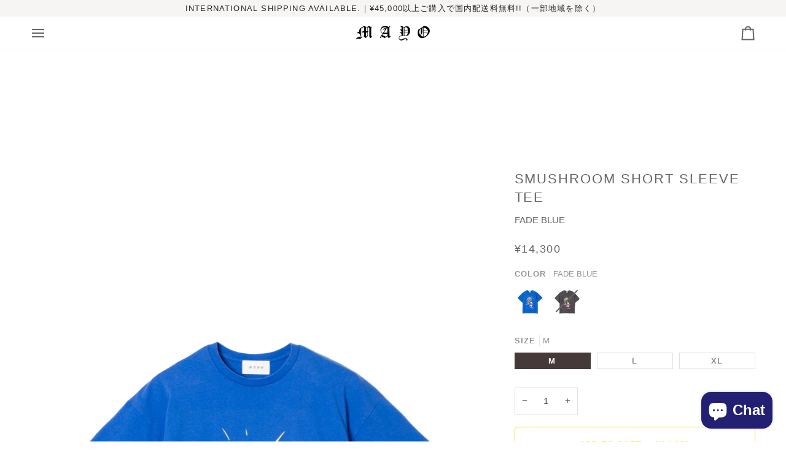

--- FILE ---
content_type: text/html; charset=utf-8
request_url: https://mayo-fgmn.shop/products/smushroom-short-sleeve-tee-fadeblue
body_size: 49571
content:
<!doctype html>




<html class="no-js" lang="en" ><head>
  <meta charset="utf-8">
  <meta http-equiv="X-UA-Compatible" content="IE=edge,chrome=1">
  <meta name="viewport" content="width=device-width,initial-scale=1,viewport-fit=cover">
  <meta name="theme-color" content="#2e3438"><link rel="canonical" href="https://mayo-fgmn.shop/products/smushroom-short-sleeve-tee-fadeblue"><!-- ======================= Pipeline Theme V7.4.1 ========================= -->

  <!-- Preloading ================================================================== -->

  <link rel="preconnect" href="https://fonts.shopify.com" crossorigin>
  <link rel="preload" href="" as="font" type="font/woff2" crossorigin>
  <link rel="preload" href="" as="font" type="font/woff2" crossorigin>
  <link rel="preload" href="" as="font" type="font/woff2" crossorigin>

  <!-- Title and description ================================================ --><link rel="shortcut icon" href="//mayo-fgmn.shop/cdn/shop/files/logo_03_32x32.jpg?v=1618334175" type="image/png">
  <title>
    

    【MAYO】SMUSHROOM Short Sleeve Tee - FADE BLUE

  </title><meta name="description" content="ヴィンテージ風に加工をかけておりますので、一点一点すべての加工の風合い、ダメージ感やサイズ感に個体差がございます。 オーバーサイズのゆったりと着られるシルエットデザインとなります。">
  <!-- /snippets/social-meta-tags.liquid --><meta property="og:site_name" content="MAYO">
<meta property="og:url" content="https://mayo-fgmn.shop/products/smushroom-short-sleeve-tee-fadeblue">
<meta property="og:title" content="SMUSHROOM Short Sleeve Tee">
<meta property="og:type" content="product">
<meta property="og:description" content="ヴィンテージ風に加工をかけておりますので、一点一点すべての加工の風合い、ダメージ感やサイズ感に個体差がございます。 オーバーサイズのゆったりと着られるシルエットデザインとなります。"><meta property="og:price:amount" content="14,300">
  <meta property="og:price:currency" content="JPY">
      <meta property="og:image" content="http://mayo-fgmn.shop/cdn/shop/files/03_d0ea5853-32db-4616-98d0-3dd438256100.jpg?v=1707677664">
      <meta property="og:image:secure_url" content="https://mayo-fgmn.shop/cdn/shop/files/03_d0ea5853-32db-4616-98d0-3dd438256100.jpg?v=1707677664">
      <meta property="og:image:height" content="3072">
      <meta property="og:image:width" content="2048">
      <meta property="og:image" content="http://mayo-fgmn.shop/cdn/shop/files/04_ef470e68-77c0-4106-ab3a-a8e8ad7362d1.jpg?v=1707677664">
      <meta property="og:image:secure_url" content="https://mayo-fgmn.shop/cdn/shop/files/04_ef470e68-77c0-4106-ab3a-a8e8ad7362d1.jpg?v=1707677664">
      <meta property="og:image:height" content="3072">
      <meta property="og:image:width" content="2048">
      <meta property="og:image" content="http://mayo-fgmn.shop/cdn/shop/files/383_cf9ebd5b-dee9-493b-a9a5-e223276b07b7.jpg?v=1707677712">
      <meta property="og:image:secure_url" content="https://mayo-fgmn.shop/cdn/shop/files/383_cf9ebd5b-dee9-493b-a9a5-e223276b07b7.jpg?v=1707677712">
      <meta property="og:image:height" content="1200">
      <meta property="og:image:width" content="800">
<meta property="twitter:image" content="http://mayo-fgmn.shop/cdn/shop/files/03_d0ea5853-32db-4616-98d0-3dd438256100_1200x1200.jpg?v=1707677664">

<meta name="twitter:site" content="@">
<meta name="twitter:card" content="summary_large_image">
<meta name="twitter:title" content="SMUSHROOM Short Sleeve Tee">
<meta name="twitter:description" content="ヴィンテージ風に加工をかけておりますので、一点一点すべての加工の風合い、ダメージ感やサイズ感に個体差がございます。 オーバーサイズのゆったりと着られるシルエットデザインとなります。"><!-- CSS ================================================================== -->

  <link href="//mayo-fgmn.shop/cdn/shop/t/10/assets/font-settings.css?v=56501510404225622401759333881" rel="stylesheet" type="text/css" media="all" />

  <!-- /snippets/css-variables.liquid -->


<style data-shopify>

:root {
/* ================ Layout Variables ================ */






--LAYOUT-WIDTH: 1450px;
--LAYOUT-GUTTER: 24px;
--LAYOUT-GUTTER-OFFSET: -24px;
--NAV-GUTTER: 15px;
--LAYOUT-OUTER: 50px;

/* ================ Product video ================ */

--COLOR-VIDEO-BG: #f2f2f2;


/* ================ Color Variables ================ */

/* === Backgrounds ===*/
--COLOR-BG: #ffffff;
--COLOR-BG-ACCENT: #ece7e7;

/* === Text colors ===*/
--COLOR-TEXT-DARK: #453939;
--COLOR-TEXT: #656565;
--COLOR-TEXT-LIGHT: #939393;

/* === Bright color ===*/
--COLOR-PRIMARY: #ffd800;
--COLOR-PRIMARY-HOVER: #b39700;
--COLOR-PRIMARY-FADE: rgba(255, 216, 0, 0.05);
--COLOR-PRIMARY-FADE-HOVER: rgba(255, 216, 0, 0.1);--COLOR-PRIMARY-OPPOSITE: #000000;

/* === Secondary/link Color ===*/
--COLOR-SECONDARY: #2e3438;
--COLOR-SECONDARY-HOVER: #0a0e10;
--COLOR-SECONDARY-FADE: rgba(46, 52, 56, 0.05);
--COLOR-SECONDARY-FADE-HOVER: rgba(46, 52, 56, 0.1);--COLOR-SECONDARY-OPPOSITE: #ffffff;

/* === Shades of grey ===*/
--COLOR-A5:  rgba(101, 101, 101, 0.05);
--COLOR-A10: rgba(101, 101, 101, 0.1);
--COLOR-A20: rgba(101, 101, 101, 0.2);
--COLOR-A35: rgba(101, 101, 101, 0.35);
--COLOR-A50: rgba(101, 101, 101, 0.5);
--COLOR-A80: rgba(101, 101, 101, 0.8);
--COLOR-A90: rgba(101, 101, 101, 0.9);
--COLOR-A95: rgba(101, 101, 101, 0.95);


/* ================ Inverted Color Variables ================ */

--INVERSE-BG: #232074;
--INVERSE-BG-ACCENT: #222324;

/* === Text colors ===*/
--INVERSE-TEXT-DARK: #ffffff;
--INVERSE-TEXT: #ffffff;
--INVERSE-TEXT-LIGHT: #bdbcd5;

/* === Bright color ===*/
--INVERSE-PRIMARY: #fcd8c8;
--INVERSE-PRIMARY-HOVER: #ffa278;
--INVERSE-PRIMARY-FADE: rgba(252, 216, 200, 0.05);
--INVERSE-PRIMARY-FADE-HOVER: rgba(252, 216, 200, 0.1);--INVERSE-PRIMARY-OPPOSITE: #000000;


/* === Second Color ===*/
--INVERSE-SECONDARY: #c6dae5;
--INVERSE-SECONDARY-HOVER: #86bcd9;
--INVERSE-SECONDARY-FADE: rgba(198, 218, 229, 0.05);
--INVERSE-SECONDARY-FADE-HOVER: rgba(198, 218, 229, 0.1);--INVERSE-SECONDARY-OPPOSITE: #000000;


/* === Shades of grey ===*/
--INVERSE-A5:  rgba(255, 255, 255, 0.05);
--INVERSE-A10: rgba(255, 255, 255, 0.1);
--INVERSE-A20: rgba(255, 255, 255, 0.2);
--INVERSE-A35: rgba(255, 255, 255, 0.3);
--INVERSE-A80: rgba(255, 255, 255, 0.8);
--INVERSE-A90: rgba(255, 255, 255, 0.9);
--INVERSE-A95: rgba(255, 255, 255, 0.95);


/* ================ Bright Color Variables ================ */

--BRIGHT-BG: #ffffff;
--BRIGHT-BG-ACCENT: #ece7e7;

/* === Text colors ===*/
--BRIGHT-TEXT-DARK: #a5a5a5;
--BRIGHT-TEXT: #656565;
--BRIGHT-TEXT-LIGHT: #939393;

/* === Bright color ===*/
--BRIGHT-PRIMARY: #ffd800;
--BRIGHT-PRIMARY-HOVER: #b39700;
--BRIGHT-PRIMARY-FADE: rgba(255, 216, 0, 0.05);
--BRIGHT-PRIMARY-FADE-HOVER: rgba(255, 216, 0, 0.1);--BRIGHT-PRIMARY-OPPOSITE: #000000;


/* === Second Color ===*/
--BRIGHT-SECONDARY: #2e3438;
--BRIGHT-SECONDARY-HOVER: #0a0e10;
--BRIGHT-SECONDARY-FADE: rgba(46, 52, 56, 0.05);
--BRIGHT-SECONDARY-FADE-HOVER: rgba(46, 52, 56, 0.1);--BRIGHT-SECONDARY-OPPOSITE: #ffffff;


/* === Shades of grey ===*/
--BRIGHT-A5:  rgba(101, 101, 101, 0.05);
--BRIGHT-A10: rgba(101, 101, 101, 0.1);
--BRIGHT-A20: rgba(101, 101, 101, 0.2);
--BRIGHT-A35: rgba(101, 101, 101, 0.3);
--BRIGHT-A80: rgba(101, 101, 101, 0.8);
--BRIGHT-A90: rgba(101, 101, 101, 0.9);
--BRIGHT-A95: rgba(101, 101, 101, 0.95);


/* === Account Bar ===*/
--COLOR-ANNOUNCEMENT-BG: #f7f5f4;
--COLOR-ANNOUNCEMENT-TEXT: #222324;

/* === Nav and dropdown link background ===*/
--COLOR-NAV: #ffffff;
--COLOR-NAV-TEXT: #656565;
--COLOR-NAV-TEXT-DARK: #453939;
--COLOR-NAV-TEXT-LIGHT: #939393;
--COLOR-NAV-BORDER: #f7f5f4;
--COLOR-NAV-A10: rgba(101, 101, 101, 0.1);
--COLOR-NAV-A50: rgba(101, 101, 101, 0.5);
--COLOR-HIGHLIGHT-LINK: #ffd800;

/* === Site Footer ===*/
--COLOR-FOOTER-BG: #232074;
--COLOR-FOOTER-TEXT: #ffffff;
--COLOR-FOOTER-A5: rgba(255, 255, 255, 0.05);
--COLOR-FOOTER-A15: rgba(255, 255, 255, 0.15);
--COLOR-FOOTER-A90: rgba(255, 255, 255, 0.9);

/* === Sub-Footer ===*/
--COLOR-SUB-FOOTER-BG: #1d1d1d;
--COLOR-SUB-FOOTER-TEXT: #dfdfdf;
--COLOR-SUB-FOOTER-A5: rgba(223, 223, 223, 0.05);
--COLOR-SUB-FOOTER-A15: rgba(223, 223, 223, 0.15);
--COLOR-SUB-FOOTER-A90: rgba(223, 223, 223, 0.9);

/* === Products ===*/
--PRODUCT-GRID-ASPECT-RATIO: 80.0%;

/* === Product badges ===*/
--COLOR-BADGE: #ffffff;
--COLOR-BADGE-TEXT: #424242;
--COLOR-BADGE-TEXT-DARK: #1f1919;
--COLOR-BADGE-TEXT-HOVER: #686868;
--COLOR-BADGE-HAIRLINE: #f6f6f6;

/* === Product item slider ===*/--COLOR-PRODUCT-SLIDER: #ffffff;--COLOR-PRODUCT-SLIDER-OPPOSITE: rgba(13, 13, 13, 0.06);/* === disabled form colors ===*/
--COLOR-DISABLED-BG: #f0f0f0;
--COLOR-DISABLED-TEXT: #c9c9c9;

--INVERSE-DISABLED-BG: #393682;
--INVERSE-DISABLED-TEXT: #706ea5;


/* === Tailwind RGBA Palette ===*/
--RGB-CANVAS: 255 255 255;
--RGB-CONTENT: 101 101 101;
--RGB-PRIMARY: 255 216 0;
--RGB-SECONDARY: 46 52 56;

--RGB-DARK-CANVAS: 35 32 116;
--RGB-DARK-CONTENT: 255 255 255;
--RGB-DARK-PRIMARY: 252 216 200;
--RGB-DARK-SECONDARY: 198 218 229;

--RGB-BRIGHT-CANVAS: 255 255 255;
--RGB-BRIGHT-CONTENT: 101 101 101;
--RGB-BRIGHT-PRIMARY: 255 216 0;
--RGB-BRIGHT-SECONDARY: 46 52 56;

--RGB-PRIMARY-CONTRAST: 0 0 0;
--RGB-SECONDARY-CONTRAST: 255 255 255;

--RGB-DARK-PRIMARY-CONTRAST: 0 0 0;
--RGB-DARK-SECONDARY-CONTRAST: 0 0 0;

--RGB-BRIGHT-PRIMARY-CONTRAST: 0 0 0;
--RGB-BRIGHT-SECONDARY-CONTRAST: 255 255 255;


/* === Button Radius === */
--BUTTON-RADIUS: 5px;


/* === Icon Stroke Width === */
--ICON-STROKE-WIDTH: 2px;


/* ================ Typography ================ */

--FONT-STACK-BODY: "system_ui", -apple-system, 'Segoe UI', Roboto, 'Helvetica Neue', 'Noto Sans', 'Liberation Sans', Arial, sans-serif, 'Apple Color Emoji', 'Segoe UI Emoji', 'Segoe UI Symbol', 'Noto Color Emoji';
--FONT-STYLE-BODY: normal;
--FONT-WEIGHT-BODY: 400;
--FONT-WEIGHT-BODY-BOLD: 700;
--FONT-ADJUST-BODY: 1.0;

  --FONT-BODY-TRANSFORM: none;
  --FONT-BODY-LETTER-SPACING: normal;


--FONT-STACK-HEADING: "system_ui", -apple-system, 'Segoe UI', Roboto, 'Helvetica Neue', 'Noto Sans', 'Liberation Sans', Arial, sans-serif, 'Apple Color Emoji', 'Segoe UI Emoji', 'Segoe UI Symbol', 'Noto Color Emoji';
--FONT-STYLE-HEADING: normal;
--FONT-WEIGHT-HEADING: 400;
--FONT-WEIGHT-HEADING-BOLD: 700;
--FONT-ADJUST-HEADING: 1.0;

  --FONT-HEADING-TRANSFORM: uppercase;
  --FONT-HEADING-LETTER-SPACING: 0.09em;

--FONT-STACK-ACCENT: "system_ui", -apple-system, 'Segoe UI', Roboto, 'Helvetica Neue', 'Noto Sans', 'Liberation Sans', Arial, sans-serif, 'Apple Color Emoji', 'Segoe UI Emoji', 'Segoe UI Symbol', 'Noto Color Emoji';
--FONT-STYLE-ACCENT: normal;
--FONT-WEIGHT-ACCENT: 400;
--FONT-WEIGHT-ACCENT-BOLD: 700;
--FONT-ADJUST-ACCENT: 1.0;

  --FONT-ACCENT-TRANSFORM: uppercase;
  --FONT-ACCENT-LETTER-SPACING: 0.09em;

--TYPE-STACK-NAV: "system_ui", -apple-system, 'Segoe UI', Roboto, 'Helvetica Neue', 'Noto Sans', 'Liberation Sans', Arial, sans-serif, 'Apple Color Emoji', 'Segoe UI Emoji', 'Segoe UI Symbol', 'Noto Color Emoji';
--TYPE-STYLE-NAV: normal;
--TYPE-ADJUST-NAV: 1.0;
--TYPE-WEIGHT-NAV: 400;

  --FONT-NAV-TRANSFORM: uppercase;
  --FONT-NAV-LETTER-SPACING: 0.09em;

--TYPE-STACK-BUTTON: "system_ui", -apple-system, 'Segoe UI', Roboto, 'Helvetica Neue', 'Noto Sans', 'Liberation Sans', Arial, sans-serif, 'Apple Color Emoji', 'Segoe UI Emoji', 'Segoe UI Symbol', 'Noto Color Emoji';
--TYPE-STYLE-BUTTON: normal;
--TYPE-ADJUST-BUTTON: 1.0;
--TYPE-WEIGHT-BUTTON: 700;

  --FONT-BUTTON-TRANSFORM: uppercase;
  --FONT-BUTTON-LETTER-SPACING: 0.09em;

--TYPE-STACK-KICKER: "system_ui", -apple-system, 'Segoe UI', Roboto, 'Helvetica Neue', 'Noto Sans', 'Liberation Sans', Arial, sans-serif, 'Apple Color Emoji', 'Segoe UI Emoji', 'Segoe UI Symbol', 'Noto Color Emoji';
--TYPE-STYLE-KICKER: normal;
--TYPE-ADJUST-KICKER: 1.0;
--TYPE-WEIGHT-KICKER: 700;

  --FONT-KICKER-TRANSFORM: uppercase;
  --FONT-KICKER-LETTER-SPACING: 0.09em;


--ICO-SELECT: url('//mayo-fgmn.shop/cdn/shop/t/10/assets/ico-select.svg?v=80673499111791470931733922402');

/* ================ Photo correction ================ */
--PHOTO-CORRECTION: 100%;



}


/* ================ Typography ================ */
/* ================ type-scale.com ============ */

/* 1.16 base 13 */
:root {
 --font-1: 10px;
 --font-2: 11.3px;
 --font-3: 12px;
 --font-4: 13px;
 --font-5: 15.5px;
 --font-6: 17px;
 --font-7: 20px;
 --font-8: 23.5px;
 --font-9: 27px;
 --font-10:32px;
 --font-11:37px;
 --font-12:43px;
 --font-13:49px;
 --font-14:57px;
 --font-15:67px;
}

/* 1.175 base 13.5 */
@media only screen and (min-width: 480px) and (max-width: 1099px) {
  :root {
    --font-1: 10px;
    --font-2: 11.5px;
    --font-3: 12.5px;
    --font-4: 13.5px;
    --font-5: 16px;
    --font-6: 18px;
    --font-7: 21px;
    --font-8: 25px;
    --font-9: 29px;
    --font-10:34px;
    --font-11:40px;
    --font-12:47px;
    --font-13:56px;
    --font-14:65px;
   --font-15:77px;
  }
}
/* 1.22 base 14.5 */
@media only screen and (min-width: 1100px) {
  :root {
    --font-1: 10px;
    --font-2: 11.5px;
    --font-3: 13px;
    --font-4: 14.5px;
    --font-5: 17.5px;
    --font-6: 22px;
    --font-7: 26px;
    --font-8: 32px;
    --font-9: 39px;
    --font-10:48px;
    --font-11:58px;
    --font-12:71px;
    --font-13:87px;
    --font-14:106px;
    --font-15:129px;
 }
}


</style>


  <link href="//mayo-fgmn.shop/cdn/shop/t/10/assets/theme.css?v=33112761484347277931733915913" rel="stylesheet" type="text/css" media="all" />

  <script>
    document.documentElement.className = document.documentElement.className.replace('no-js', 'js');

    
      document.documentElement.classList.add('aos-initialized');let root = '/';
    if (root[root.length - 1] !== '/') {
      root = `${root}/`;
    }
    var theme = {
      routes: {
        root_url: root,
        cart: '/cart',
        cart_add_url: '/cart/add',
        product_recommendations_url: '/recommendations/products',
        account_addresses_url: '/account/addresses',
        predictive_search_url: '/search/suggest'
      },
      state: {
        cartOpen: null,
      },
      sizes: {
        small: 480,
        medium: 768,
        large: 1100,
        widescreen: 1400
      },
      assets: {
        photoswipe: '//mayo-fgmn.shop/cdn/shop/t/10/assets/photoswipe.js?v=169308975333299535361733915913',
        smoothscroll: '//mayo-fgmn.shop/cdn/shop/t/10/assets/smoothscroll.js?v=37906625415260927261733915913',
        swatches: '//mayo-fgmn.shop/cdn/shop/t/10/assets/swatches.json?v=154940297821828866241733915913',
        noImage: '//mayo-fgmn.shop/cdn/shopifycloud/storefront/assets/no-image-2048-a2addb12.gif',
        base: '//mayo-fgmn.shop/cdn/shop/t/10/assets/'
      },
      strings: {
        swatchesKey: "Color, Colour",
        addToCart: "Add to Cart",
        estimateShipping: "Estimate shipping",
        noShippingAvailable: "We do not ship to this destination.",
        free: "Free",
        from: "From",
        preOrder: "Pre-order",
        soldOut: "Sold Out",
        sale: "Sale",
        subscription: "Subscription",
        unavailable: "Unavailable",
        unitPrice: "Unit price",
        unitPriceSeparator: "per",
        stockout: "All available stock is in cart",
        products: "Products",
        pages: "Pages",
        collections: "Collections",
        resultsFor: "Results for",
        noResultsFor: "No results for",
        articles: "Articles",
        successMessage: "Link copied to clipboard",
      },
      settings: {
        badge_sale_type: "dollar",
        animate_hover: true,
        animate_scroll: true,
        show_locale_desktop: null,
        show_locale_mobile: null,
        show_currency_desktop: null,
        show_currency_mobile: null,
        currency_select_type: "country",
        currency_code_enable: false,
        cycle_images_hover_delay: 1.5
      },
      info: {
        name: 'pipeline'
      },
      version: '7.4.1',
      moneyFormat: "¥{{amount_no_decimals}}",
      shopCurrency: "JPY",
      currencyCode: "JPY"
    }
    let windowInnerHeight = window.innerHeight;
    document.documentElement.style.setProperty('--full-screen', `${windowInnerHeight}px`);
    document.documentElement.style.setProperty('--three-quarters', `${windowInnerHeight * 0.75}px`);
    document.documentElement.style.setProperty('--two-thirds', `${windowInnerHeight * 0.66}px`);
    document.documentElement.style.setProperty('--one-half', `${windowInnerHeight * 0.5}px`);
    document.documentElement.style.setProperty('--one-third', `${windowInnerHeight * 0.33}px`);
    document.documentElement.style.setProperty('--one-fifth', `${windowInnerHeight * 0.2}px`);

    window.isRTL = document.documentElement.getAttribute('dir') === 'rtl';
  </script><!-- Theme Javascript ============================================================== -->
  <script src="//mayo-fgmn.shop/cdn/shop/t/10/assets/vendor.js?v=69555399850987115801733915913" defer="defer"></script>
  <script src="//mayo-fgmn.shop/cdn/shop/t/10/assets/theme.js?v=155181627301911054061733915913" defer="defer"></script>

  <script>
    (function () {
      function onPageShowEvents() {
        if ('requestIdleCallback' in window) {
          requestIdleCallback(initCartEvent, { timeout: 500 })
        } else {
          initCartEvent()
        }
        function initCartEvent(){
          window.fetch(window.theme.routes.cart + '.js')
          .then((response) => {
            if(!response.ok){
              throw {status: response.statusText};
            }
            return response.json();
          })
          .then((response) => {
            document.dispatchEvent(new CustomEvent('theme:cart:change', {
              detail: {
                cart: response,
              },
              bubbles: true,
            }));
            return response;
          })
          .catch((e) => {
            console.error(e);
          });
        }
      };
      window.onpageshow = onPageShowEvents;
    })();
  </script>

  <script type="text/javascript">
    if (window.MSInputMethodContext && document.documentMode) {
      var scripts = document.getElementsByTagName('script')[0];
      var polyfill = document.createElement("script");
      polyfill.defer = true;
      polyfill.src = "//mayo-fgmn.shop/cdn/shop/t/10/assets/ie11.js?v=144489047535103983231733915913";

      scripts.parentNode.insertBefore(polyfill, scripts);
    }
  </script>
  <script src="https://cdn.paidy.com/promotional-messaging/general/paidy-upsell-widget.js" defer="defer"></script>
  <!-- Shopify app scripts =========================================================== -->
  <script>window.performance && window.performance.mark && window.performance.mark('shopify.content_for_header.start');</script><meta name="google-site-verification" content="nN6k33DaHrPMJ7OC_E5qgz1bmTgbMFjVf_WiaRBbVoU">
<meta id="shopify-digital-wallet" name="shopify-digital-wallet" content="/56239423665/digital_wallets/dialog">
<meta name="shopify-checkout-api-token" content="93ef07a8e8ab4dfdb80410e906f6b352">
<meta id="in-context-paypal-metadata" data-shop-id="56239423665" data-venmo-supported="false" data-environment="production" data-locale="en_US" data-paypal-v4="true" data-currency="JPY">
<link rel="alternate" hreflang="x-default" href="https://mayo-fgmn.shop/products/smushroom-short-sleeve-tee-fadeblue">
<link rel="alternate" hreflang="ja" href="https://mayo-fgmn.shop/ja/products/smushroom-short-sleeve-tee-fadeblue">
<link rel="alternate" hreflang="en-US" href="https://mayo-fgmn.shop/en-us/products/smushroom-short-sleeve-tee-fadeblue">
<link rel="alternate" hreflang="en-KR" href="https://mayo-fgmn.shop/en-kr/products/smushroom-short-sleeve-tee-fadeblue">
<link rel="alternate" hreflang="en-TW" href="https://mayo-fgmn.shop/en-tw/products/smushroom-short-sleeve-tee-fadeblue">
<link rel="alternate" hreflang="en-SG" href="https://mayo-fgmn.shop/en-sg/products/smushroom-short-sleeve-tee-fadeblue">
<link rel="alternate" hreflang="en-HK" href="https://mayo-fgmn.shop/en-hk/products/smushroom-short-sleeve-tee-fadeblue">
<link rel="alternate" hreflang="en-AU" href="https://mayo-fgmn.shop/en-au/products/smushroom-short-sleeve-tee-fadeblue">
<link rel="alternate" hreflang="en-CN" href="https://mayo-fgmn.shop/en-cn/products/smushroom-short-sleeve-tee-fadeblue">
<link rel="alternate" hreflang="en-GB" href="https://mayo-fgmn.shop/en-gb/products/smushroom-short-sleeve-tee-fadeblue">
<link rel="alternate" hreflang="en-CA" href="https://mayo-fgmn.shop/en-ca/products/smushroom-short-sleeve-tee-fadeblue">
<link rel="alternate" hreflang="en-FR" href="https://mayo-fgmn.shop/en-fr/products/smushroom-short-sleeve-tee-fadeblue">
<link rel="alternate" type="application/json+oembed" href="https://mayo-fgmn.shop/products/smushroom-short-sleeve-tee-fadeblue.oembed">
<script async="async" src="/checkouts/internal/preloads.js?locale=en-JP"></script>
<link rel="preconnect" href="https://shop.app" crossorigin="anonymous">
<script async="async" src="https://shop.app/checkouts/internal/preloads.js?locale=en-JP&shop_id=56239423665" crossorigin="anonymous"></script>
<script id="apple-pay-shop-capabilities" type="application/json">{"shopId":56239423665,"countryCode":"JP","currencyCode":"JPY","merchantCapabilities":["supports3DS"],"merchantId":"gid:\/\/shopify\/Shop\/56239423665","merchantName":"MAYO","requiredBillingContactFields":["postalAddress","email","phone"],"requiredShippingContactFields":["postalAddress","email","phone"],"shippingType":"shipping","supportedNetworks":["visa","masterCard","amex","jcb","discover"],"total":{"type":"pending","label":"MAYO","amount":"1.00"},"shopifyPaymentsEnabled":true,"supportsSubscriptions":true}</script>
<script id="shopify-features" type="application/json">{"accessToken":"93ef07a8e8ab4dfdb80410e906f6b352","betas":["rich-media-storefront-analytics"],"domain":"mayo-fgmn.shop","predictiveSearch":true,"shopId":56239423665,"locale":"en"}</script>
<script>var Shopify = Shopify || {};
Shopify.shop = "mayo-fgmn.myshopify.com";
Shopify.locale = "en";
Shopify.currency = {"active":"JPY","rate":"1.0"};
Shopify.country = "JP";
Shopify.theme = {"name":"Pipeline_202412","id":143991275747,"schema_name":"Pipeline","schema_version":"7.4.1","theme_store_id":739,"role":"main"};
Shopify.theme.handle = "null";
Shopify.theme.style = {"id":null,"handle":null};
Shopify.cdnHost = "mayo-fgmn.shop/cdn";
Shopify.routes = Shopify.routes || {};
Shopify.routes.root = "/";</script>
<script type="module">!function(o){(o.Shopify=o.Shopify||{}).modules=!0}(window);</script>
<script>!function(o){function n(){var o=[];function n(){o.push(Array.prototype.slice.apply(arguments))}return n.q=o,n}var t=o.Shopify=o.Shopify||{};t.loadFeatures=n(),t.autoloadFeatures=n()}(window);</script>
<script>
  window.ShopifyPay = window.ShopifyPay || {};
  window.ShopifyPay.apiHost = "shop.app\/pay";
  window.ShopifyPay.redirectState = null;
</script>
<script id="shop-js-analytics" type="application/json">{"pageType":"product"}</script>
<script defer="defer" async type="module" src="//mayo-fgmn.shop/cdn/shopifycloud/shop-js/modules/v2/client.init-shop-cart-sync_DtuiiIyl.en.esm.js"></script>
<script defer="defer" async type="module" src="//mayo-fgmn.shop/cdn/shopifycloud/shop-js/modules/v2/chunk.common_CUHEfi5Q.esm.js"></script>
<script type="module">
  await import("//mayo-fgmn.shop/cdn/shopifycloud/shop-js/modules/v2/client.init-shop-cart-sync_DtuiiIyl.en.esm.js");
await import("//mayo-fgmn.shop/cdn/shopifycloud/shop-js/modules/v2/chunk.common_CUHEfi5Q.esm.js");

  window.Shopify.SignInWithShop?.initShopCartSync?.({"fedCMEnabled":true,"windoidEnabled":true});

</script>
<script>
  window.Shopify = window.Shopify || {};
  if (!window.Shopify.featureAssets) window.Shopify.featureAssets = {};
  window.Shopify.featureAssets['shop-js'] = {"shop-cart-sync":["modules/v2/client.shop-cart-sync_DFoTY42P.en.esm.js","modules/v2/chunk.common_CUHEfi5Q.esm.js"],"init-fed-cm":["modules/v2/client.init-fed-cm_D2UNy1i2.en.esm.js","modules/v2/chunk.common_CUHEfi5Q.esm.js"],"init-shop-email-lookup-coordinator":["modules/v2/client.init-shop-email-lookup-coordinator_BQEe2rDt.en.esm.js","modules/v2/chunk.common_CUHEfi5Q.esm.js"],"shop-cash-offers":["modules/v2/client.shop-cash-offers_3CTtReFF.en.esm.js","modules/v2/chunk.common_CUHEfi5Q.esm.js","modules/v2/chunk.modal_BewljZkx.esm.js"],"shop-button":["modules/v2/client.shop-button_C6oxCjDL.en.esm.js","modules/v2/chunk.common_CUHEfi5Q.esm.js"],"init-windoid":["modules/v2/client.init-windoid_5pix8xhK.en.esm.js","modules/v2/chunk.common_CUHEfi5Q.esm.js"],"avatar":["modules/v2/client.avatar_BTnouDA3.en.esm.js"],"init-shop-cart-sync":["modules/v2/client.init-shop-cart-sync_DtuiiIyl.en.esm.js","modules/v2/chunk.common_CUHEfi5Q.esm.js"],"shop-toast-manager":["modules/v2/client.shop-toast-manager_BYv_8cH1.en.esm.js","modules/v2/chunk.common_CUHEfi5Q.esm.js"],"pay-button":["modules/v2/client.pay-button_FnF9EIkY.en.esm.js","modules/v2/chunk.common_CUHEfi5Q.esm.js"],"shop-login-button":["modules/v2/client.shop-login-button_CH1KUpOf.en.esm.js","modules/v2/chunk.common_CUHEfi5Q.esm.js","modules/v2/chunk.modal_BewljZkx.esm.js"],"init-customer-accounts-sign-up":["modules/v2/client.init-customer-accounts-sign-up_aj7QGgYS.en.esm.js","modules/v2/client.shop-login-button_CH1KUpOf.en.esm.js","modules/v2/chunk.common_CUHEfi5Q.esm.js","modules/v2/chunk.modal_BewljZkx.esm.js"],"init-shop-for-new-customer-accounts":["modules/v2/client.init-shop-for-new-customer-accounts_NbnYRf_7.en.esm.js","modules/v2/client.shop-login-button_CH1KUpOf.en.esm.js","modules/v2/chunk.common_CUHEfi5Q.esm.js","modules/v2/chunk.modal_BewljZkx.esm.js"],"init-customer-accounts":["modules/v2/client.init-customer-accounts_ppedhqCH.en.esm.js","modules/v2/client.shop-login-button_CH1KUpOf.en.esm.js","modules/v2/chunk.common_CUHEfi5Q.esm.js","modules/v2/chunk.modal_BewljZkx.esm.js"],"shop-follow-button":["modules/v2/client.shop-follow-button_CMIBBa6u.en.esm.js","modules/v2/chunk.common_CUHEfi5Q.esm.js","modules/v2/chunk.modal_BewljZkx.esm.js"],"lead-capture":["modules/v2/client.lead-capture_But0hIyf.en.esm.js","modules/v2/chunk.common_CUHEfi5Q.esm.js","modules/v2/chunk.modal_BewljZkx.esm.js"],"checkout-modal":["modules/v2/client.checkout-modal_BBxc70dQ.en.esm.js","modules/v2/chunk.common_CUHEfi5Q.esm.js","modules/v2/chunk.modal_BewljZkx.esm.js"],"shop-login":["modules/v2/client.shop-login_hM3Q17Kl.en.esm.js","modules/v2/chunk.common_CUHEfi5Q.esm.js","modules/v2/chunk.modal_BewljZkx.esm.js"],"payment-terms":["modules/v2/client.payment-terms_CAtGlQYS.en.esm.js","modules/v2/chunk.common_CUHEfi5Q.esm.js","modules/v2/chunk.modal_BewljZkx.esm.js"]};
</script>
<script>(function() {
  var isLoaded = false;
  function asyncLoad() {
    if (isLoaded) return;
    isLoaded = true;
    var urls = ["\/\/cdn.shopify.com\/proxy\/bfaed31245eef9aee2c8d3855b89e1a1ae15b91a6e4a8f56f06176d17606ebf4\/s.pandect.es\/scripts\/pandectes-core.js?shop=mayo-fgmn.myshopify.com\u0026sp-cache-control=cHVibGljLCBtYXgtYWdlPTkwMA","https:\/\/storage.nfcube.com\/instafeed-a16bc8d79dd33d3f6bfa74fe3bb649fd.js?shop=mayo-fgmn.myshopify.com"];
    for (var i = 0; i < urls.length; i++) {
      var s = document.createElement('script');
      s.type = 'text/javascript';
      s.async = true;
      s.src = urls[i];
      var x = document.getElementsByTagName('script')[0];
      x.parentNode.insertBefore(s, x);
    }
  };
  if(window.attachEvent) {
    window.attachEvent('onload', asyncLoad);
  } else {
    window.addEventListener('load', asyncLoad, false);
  }
})();</script>
<script id="__st">var __st={"a":56239423665,"offset":32400,"reqid":"1ab57096-d383-460d-a639-79c5896bb0f5-1766251401","pageurl":"mayo-fgmn.shop\/products\/smushroom-short-sleeve-tee-fadeblue","u":"1fdbeeb8e595","p":"product","rtyp":"product","rid":8292112597219};</script>
<script>window.ShopifyPaypalV4VisibilityTracking = true;</script>
<script id="captcha-bootstrap">!function(){'use strict';const t='contact',e='account',n='new_comment',o=[[t,t],['blogs',n],['comments',n],[t,'customer']],c=[[e,'customer_login'],[e,'guest_login'],[e,'recover_customer_password'],[e,'create_customer']],r=t=>t.map((([t,e])=>`form[action*='/${t}']:not([data-nocaptcha='true']) input[name='form_type'][value='${e}']`)).join(','),a=t=>()=>t?[...document.querySelectorAll(t)].map((t=>t.form)):[];function s(){const t=[...o],e=r(t);return a(e)}const i='password',u='form_key',d=['recaptcha-v3-token','g-recaptcha-response','h-captcha-response',i],f=()=>{try{return window.sessionStorage}catch{return}},m='__shopify_v',_=t=>t.elements[u];function p(t,e,n=!1){try{const o=window.sessionStorage,c=JSON.parse(o.getItem(e)),{data:r}=function(t){const{data:e,action:n}=t;return t[m]||n?{data:e,action:n}:{data:t,action:n}}(c);for(const[e,n]of Object.entries(r))t.elements[e]&&(t.elements[e].value=n);n&&o.removeItem(e)}catch(o){console.error('form repopulation failed',{error:o})}}const l='form_type',E='cptcha';function T(t){t.dataset[E]=!0}const w=window,h=w.document,L='Shopify',v='ce_forms',y='captcha';let A=!1;((t,e)=>{const n=(g='f06e6c50-85a8-45c8-87d0-21a2b65856fe',I='https://cdn.shopify.com/shopifycloud/storefront-forms-hcaptcha/ce_storefront_forms_captcha_hcaptcha.v1.5.2.iife.js',D={infoText:'Protected by hCaptcha',privacyText:'Privacy',termsText:'Terms'},(t,e,n)=>{const o=w[L][v],c=o.bindForm;if(c)return c(t,g,e,D).then(n);var r;o.q.push([[t,g,e,D],n]),r=I,A||(h.body.append(Object.assign(h.createElement('script'),{id:'captcha-provider',async:!0,src:r})),A=!0)});var g,I,D;w[L]=w[L]||{},w[L][v]=w[L][v]||{},w[L][v].q=[],w[L][y]=w[L][y]||{},w[L][y].protect=function(t,e){n(t,void 0,e),T(t)},Object.freeze(w[L][y]),function(t,e,n,w,h,L){const[v,y,A,g]=function(t,e,n){const i=e?o:[],u=t?c:[],d=[...i,...u],f=r(d),m=r(i),_=r(d.filter((([t,e])=>n.includes(e))));return[a(f),a(m),a(_),s()]}(w,h,L),I=t=>{const e=t.target;return e instanceof HTMLFormElement?e:e&&e.form},D=t=>v().includes(t);t.addEventListener('submit',(t=>{const e=I(t);if(!e)return;const n=D(e)&&!e.dataset.hcaptchaBound&&!e.dataset.recaptchaBound,o=_(e),c=g().includes(e)&&(!o||!o.value);(n||c)&&t.preventDefault(),c&&!n&&(function(t){try{if(!f())return;!function(t){const e=f();if(!e)return;const n=_(t);if(!n)return;const o=n.value;o&&e.removeItem(o)}(t);const e=Array.from(Array(32),(()=>Math.random().toString(36)[2])).join('');!function(t,e){_(t)||t.append(Object.assign(document.createElement('input'),{type:'hidden',name:u})),t.elements[u].value=e}(t,e),function(t,e){const n=f();if(!n)return;const o=[...t.querySelectorAll(`input[type='${i}']`)].map((({name:t})=>t)),c=[...d,...o],r={};for(const[a,s]of new FormData(t).entries())c.includes(a)||(r[a]=s);n.setItem(e,JSON.stringify({[m]:1,action:t.action,data:r}))}(t,e)}catch(e){console.error('failed to persist form',e)}}(e),e.submit())}));const S=(t,e)=>{t&&!t.dataset[E]&&(n(t,e.some((e=>e===t))),T(t))};for(const o of['focusin','change'])t.addEventListener(o,(t=>{const e=I(t);D(e)&&S(e,y())}));const B=e.get('form_key'),M=e.get(l),P=B&&M;t.addEventListener('DOMContentLoaded',(()=>{const t=y();if(P)for(const e of t)e.elements[l].value===M&&p(e,B);[...new Set([...A(),...v().filter((t=>'true'===t.dataset.shopifyCaptcha))])].forEach((e=>S(e,t)))}))}(h,new URLSearchParams(w.location.search),n,t,e,['guest_login'])})(!0,!0)}();</script>
<script integrity="sha256-4kQ18oKyAcykRKYeNunJcIwy7WH5gtpwJnB7kiuLZ1E=" data-source-attribution="shopify.loadfeatures" defer="defer" src="//mayo-fgmn.shop/cdn/shopifycloud/storefront/assets/storefront/load_feature-a0a9edcb.js" crossorigin="anonymous"></script>
<script crossorigin="anonymous" defer="defer" src="//mayo-fgmn.shop/cdn/shopifycloud/storefront/assets/shopify_pay/storefront-65b4c6d7.js?v=20250812"></script>
<script data-source-attribution="shopify.dynamic_checkout.dynamic.init">var Shopify=Shopify||{};Shopify.PaymentButton=Shopify.PaymentButton||{isStorefrontPortableWallets:!0,init:function(){window.Shopify.PaymentButton.init=function(){};var t=document.createElement("script");t.src="https://mayo-fgmn.shop/cdn/shopifycloud/portable-wallets/latest/portable-wallets.en.js",t.type="module",document.head.appendChild(t)}};
</script>
<script data-source-attribution="shopify.dynamic_checkout.buyer_consent">
  function portableWalletsHideBuyerConsent(e){var t=document.getElementById("shopify-buyer-consent"),n=document.getElementById("shopify-subscription-policy-button");t&&n&&(t.classList.add("hidden"),t.setAttribute("aria-hidden","true"),n.removeEventListener("click",e))}function portableWalletsShowBuyerConsent(e){var t=document.getElementById("shopify-buyer-consent"),n=document.getElementById("shopify-subscription-policy-button");t&&n&&(t.classList.remove("hidden"),t.removeAttribute("aria-hidden"),n.addEventListener("click",e))}window.Shopify?.PaymentButton&&(window.Shopify.PaymentButton.hideBuyerConsent=portableWalletsHideBuyerConsent,window.Shopify.PaymentButton.showBuyerConsent=portableWalletsShowBuyerConsent);
</script>
<script>
  function portableWalletsCleanup(e){e&&e.src&&console.error("Failed to load portable wallets script "+e.src);var t=document.querySelectorAll("shopify-accelerated-checkout .shopify-payment-button__skeleton, shopify-accelerated-checkout-cart .wallet-cart-button__skeleton"),e=document.getElementById("shopify-buyer-consent");for(let e=0;e<t.length;e++)t[e].remove();e&&e.remove()}function portableWalletsNotLoadedAsModule(e){e instanceof ErrorEvent&&"string"==typeof e.message&&e.message.includes("import.meta")&&"string"==typeof e.filename&&e.filename.includes("portable-wallets")&&(window.removeEventListener("error",portableWalletsNotLoadedAsModule),window.Shopify.PaymentButton.failedToLoad=e,"loading"===document.readyState?document.addEventListener("DOMContentLoaded",window.Shopify.PaymentButton.init):window.Shopify.PaymentButton.init())}window.addEventListener("error",portableWalletsNotLoadedAsModule);
</script>

<script type="module" src="https://mayo-fgmn.shop/cdn/shopifycloud/portable-wallets/latest/portable-wallets.en.js" onError="portableWalletsCleanup(this)" crossorigin="anonymous"></script>
<script nomodule>
  document.addEventListener("DOMContentLoaded", portableWalletsCleanup);
</script>

<link id="shopify-accelerated-checkout-styles" rel="stylesheet" media="screen" href="https://mayo-fgmn.shop/cdn/shopifycloud/portable-wallets/latest/accelerated-checkout-backwards-compat.css" crossorigin="anonymous">
<style id="shopify-accelerated-checkout-cart">
        #shopify-buyer-consent {
  margin-top: 1em;
  display: inline-block;
  width: 100%;
}

#shopify-buyer-consent.hidden {
  display: none;
}

#shopify-subscription-policy-button {
  background: none;
  border: none;
  padding: 0;
  text-decoration: underline;
  font-size: inherit;
  cursor: pointer;
}

#shopify-subscription-policy-button::before {
  box-shadow: none;
}

      </style>

<script>window.performance && window.performance.mark && window.performance.mark('shopify.content_for_header.end');</script>
<!-- BEGIN app block: shopify://apps/instafeed/blocks/head-block/c447db20-095d-4a10-9725-b5977662c9d5 --><link rel="preconnect" href="https://cdn.nfcube.com/">
<link rel="preconnect" href="https://scontent.cdninstagram.com/">


  <script>
    document.addEventListener('DOMContentLoaded', function () {
      let instafeedScript = document.createElement('script');

      
        instafeedScript.src = 'https://storage.nfcube.com/instafeed-a16bc8d79dd33d3f6bfa74fe3bb649fd.js';
      

      document.body.appendChild(instafeedScript);
    });
  </script>





<!-- END app block --><script src="https://cdn.shopify.com/extensions/7bc9bb47-adfa-4267-963e-cadee5096caf/inbox-1252/assets/inbox-chat-loader.js" type="text/javascript" defer="defer"></script>
<script src="https://cdn.shopify.com/extensions/98609345-6027-4701-9e3f-4907c6a214d4/promolayer-11/assets/promolayer_loader.js" type="text/javascript" defer="defer"></script>
<link href="https://monorail-edge.shopifysvc.com" rel="dns-prefetch">
<script>(function(){if ("sendBeacon" in navigator && "performance" in window) {try {var session_token_from_headers = performance.getEntriesByType('navigation')[0].serverTiming.find(x => x.name == '_s').description;} catch {var session_token_from_headers = undefined;}var session_cookie_matches = document.cookie.match(/_shopify_s=([^;]*)/);var session_token_from_cookie = session_cookie_matches && session_cookie_matches.length === 2 ? session_cookie_matches[1] : "";var session_token = session_token_from_headers || session_token_from_cookie || "";function handle_abandonment_event(e) {var entries = performance.getEntries().filter(function(entry) {return /monorail-edge.shopifysvc.com/.test(entry.name);});if (!window.abandonment_tracked && entries.length === 0) {window.abandonment_tracked = true;var currentMs = Date.now();var navigation_start = performance.timing.navigationStart;var payload = {shop_id: 56239423665,url: window.location.href,navigation_start,duration: currentMs - navigation_start,session_token,page_type: "product"};window.navigator.sendBeacon("https://monorail-edge.shopifysvc.com/v1/produce", JSON.stringify({schema_id: "online_store_buyer_site_abandonment/1.1",payload: payload,metadata: {event_created_at_ms: currentMs,event_sent_at_ms: currentMs}}));}}window.addEventListener('pagehide', handle_abandonment_event);}}());</script>
<script id="web-pixels-manager-setup">(function e(e,d,r,n,o){if(void 0===o&&(o={}),!Boolean(null===(a=null===(i=window.Shopify)||void 0===i?void 0:i.analytics)||void 0===a?void 0:a.replayQueue)){var i,a;window.Shopify=window.Shopify||{};var t=window.Shopify;t.analytics=t.analytics||{};var s=t.analytics;s.replayQueue=[],s.publish=function(e,d,r){return s.replayQueue.push([e,d,r]),!0};try{self.performance.mark("wpm:start")}catch(e){}var l=function(){var e={modern:/Edge?\/(1{2}[4-9]|1[2-9]\d|[2-9]\d{2}|\d{4,})\.\d+(\.\d+|)|Firefox\/(1{2}[4-9]|1[2-9]\d|[2-9]\d{2}|\d{4,})\.\d+(\.\d+|)|Chrom(ium|e)\/(9{2}|\d{3,})\.\d+(\.\d+|)|(Maci|X1{2}).+ Version\/(15\.\d+|(1[6-9]|[2-9]\d|\d{3,})\.\d+)([,.]\d+|)( \(\w+\)|)( Mobile\/\w+|) Safari\/|Chrome.+OPR\/(9{2}|\d{3,})\.\d+\.\d+|(CPU[ +]OS|iPhone[ +]OS|CPU[ +]iPhone|CPU IPhone OS|CPU iPad OS)[ +]+(15[._]\d+|(1[6-9]|[2-9]\d|\d{3,})[._]\d+)([._]\d+|)|Android:?[ /-](13[3-9]|1[4-9]\d|[2-9]\d{2}|\d{4,})(\.\d+|)(\.\d+|)|Android.+Firefox\/(13[5-9]|1[4-9]\d|[2-9]\d{2}|\d{4,})\.\d+(\.\d+|)|Android.+Chrom(ium|e)\/(13[3-9]|1[4-9]\d|[2-9]\d{2}|\d{4,})\.\d+(\.\d+|)|SamsungBrowser\/([2-9]\d|\d{3,})\.\d+/,legacy:/Edge?\/(1[6-9]|[2-9]\d|\d{3,})\.\d+(\.\d+|)|Firefox\/(5[4-9]|[6-9]\d|\d{3,})\.\d+(\.\d+|)|Chrom(ium|e)\/(5[1-9]|[6-9]\d|\d{3,})\.\d+(\.\d+|)([\d.]+$|.*Safari\/(?![\d.]+ Edge\/[\d.]+$))|(Maci|X1{2}).+ Version\/(10\.\d+|(1[1-9]|[2-9]\d|\d{3,})\.\d+)([,.]\d+|)( \(\w+\)|)( Mobile\/\w+|) Safari\/|Chrome.+OPR\/(3[89]|[4-9]\d|\d{3,})\.\d+\.\d+|(CPU[ +]OS|iPhone[ +]OS|CPU[ +]iPhone|CPU IPhone OS|CPU iPad OS)[ +]+(10[._]\d+|(1[1-9]|[2-9]\d|\d{3,})[._]\d+)([._]\d+|)|Android:?[ /-](13[3-9]|1[4-9]\d|[2-9]\d{2}|\d{4,})(\.\d+|)(\.\d+|)|Mobile Safari.+OPR\/([89]\d|\d{3,})\.\d+\.\d+|Android.+Firefox\/(13[5-9]|1[4-9]\d|[2-9]\d{2}|\d{4,})\.\d+(\.\d+|)|Android.+Chrom(ium|e)\/(13[3-9]|1[4-9]\d|[2-9]\d{2}|\d{4,})\.\d+(\.\d+|)|Android.+(UC? ?Browser|UCWEB|U3)[ /]?(15\.([5-9]|\d{2,})|(1[6-9]|[2-9]\d|\d{3,})\.\d+)\.\d+|SamsungBrowser\/(5\.\d+|([6-9]|\d{2,})\.\d+)|Android.+MQ{2}Browser\/(14(\.(9|\d{2,})|)|(1[5-9]|[2-9]\d|\d{3,})(\.\d+|))(\.\d+|)|K[Aa][Ii]OS\/(3\.\d+|([4-9]|\d{2,})\.\d+)(\.\d+|)/},d=e.modern,r=e.legacy,n=navigator.userAgent;return n.match(d)?"modern":n.match(r)?"legacy":"unknown"}(),u="modern"===l?"modern":"legacy",c=(null!=n?n:{modern:"",legacy:""})[u],f=function(e){return[e.baseUrl,"/wpm","/b",e.hashVersion,"modern"===e.buildTarget?"m":"l",".js"].join("")}({baseUrl:d,hashVersion:r,buildTarget:u}),m=function(e){var d=e.version,r=e.bundleTarget,n=e.surface,o=e.pageUrl,i=e.monorailEndpoint;return{emit:function(e){var a=e.status,t=e.errorMsg,s=(new Date).getTime(),l=JSON.stringify({metadata:{event_sent_at_ms:s},events:[{schema_id:"web_pixels_manager_load/3.1",payload:{version:d,bundle_target:r,page_url:o,status:a,surface:n,error_msg:t},metadata:{event_created_at_ms:s}}]});if(!i)return console&&console.warn&&console.warn("[Web Pixels Manager] No Monorail endpoint provided, skipping logging."),!1;try{return self.navigator.sendBeacon.bind(self.navigator)(i,l)}catch(e){}var u=new XMLHttpRequest;try{return u.open("POST",i,!0),u.setRequestHeader("Content-Type","text/plain"),u.send(l),!0}catch(e){return console&&console.warn&&console.warn("[Web Pixels Manager] Got an unhandled error while logging to Monorail."),!1}}}}({version:r,bundleTarget:l,surface:e.surface,pageUrl:self.location.href,monorailEndpoint:e.monorailEndpoint});try{o.browserTarget=l,function(e){var d=e.src,r=e.async,n=void 0===r||r,o=e.onload,i=e.onerror,a=e.sri,t=e.scriptDataAttributes,s=void 0===t?{}:t,l=document.createElement("script"),u=document.querySelector("head"),c=document.querySelector("body");if(l.async=n,l.src=d,a&&(l.integrity=a,l.crossOrigin="anonymous"),s)for(var f in s)if(Object.prototype.hasOwnProperty.call(s,f))try{l.dataset[f]=s[f]}catch(e){}if(o&&l.addEventListener("load",o),i&&l.addEventListener("error",i),u)u.appendChild(l);else{if(!c)throw new Error("Did not find a head or body element to append the script");c.appendChild(l)}}({src:f,async:!0,onload:function(){if(!function(){var e,d;return Boolean(null===(d=null===(e=window.Shopify)||void 0===e?void 0:e.analytics)||void 0===d?void 0:d.initialized)}()){var d=window.webPixelsManager.init(e)||void 0;if(d){var r=window.Shopify.analytics;r.replayQueue.forEach((function(e){var r=e[0],n=e[1],o=e[2];d.publishCustomEvent(r,n,o)})),r.replayQueue=[],r.publish=d.publishCustomEvent,r.visitor=d.visitor,r.initialized=!0}}},onerror:function(){return m.emit({status:"failed",errorMsg:"".concat(f," has failed to load")})},sri:function(e){var d=/^sha384-[A-Za-z0-9+/=]+$/;return"string"==typeof e&&d.test(e)}(c)?c:"",scriptDataAttributes:o}),m.emit({status:"loading"})}catch(e){m.emit({status:"failed",errorMsg:(null==e?void 0:e.message)||"Unknown error"})}}})({shopId: 56239423665,storefrontBaseUrl: "https://mayo-fgmn.shop",extensionsBaseUrl: "https://extensions.shopifycdn.com/cdn/shopifycloud/web-pixels-manager",monorailEndpoint: "https://monorail-edge.shopifysvc.com/unstable/produce_batch",surface: "storefront-renderer",enabledBetaFlags: ["2dca8a86"],webPixelsConfigList: [{"id":"449151203","configuration":"{\"config\":\"{\\\"google_tag_ids\\\":[\\\"G-YF8ZE34D9K\\\",\\\"AW-714607589\\\",\\\"GT-P3N6363\\\"],\\\"target_country\\\":\\\"JP\\\",\\\"gtag_events\\\":[{\\\"type\\\":\\\"begin_checkout\\\",\\\"action_label\\\":[\\\"G-YF8ZE34D9K\\\",\\\"AW-714607589\\\/hPspCMH1-vQCEOWX4NQC\\\"]},{\\\"type\\\":\\\"search\\\",\\\"action_label\\\":[\\\"G-YF8ZE34D9K\\\",\\\"AW-714607589\\\/RgBaCNv6-vQCEOWX4NQC\\\"]},{\\\"type\\\":\\\"view_item\\\",\\\"action_label\\\":[\\\"G-YF8ZE34D9K\\\",\\\"AW-714607589\\\/k0dOCLv1-vQCEOWX4NQC\\\",\\\"MC-XQHMDBRY74\\\"]},{\\\"type\\\":\\\"purchase\\\",\\\"action_label\\\":[\\\"G-YF8ZE34D9K\\\",\\\"AW-714607589\\\/G3Q4CLj1-vQCEOWX4NQC\\\",\\\"MC-XQHMDBRY74\\\"]},{\\\"type\\\":\\\"page_view\\\",\\\"action_label\\\":[\\\"G-YF8ZE34D9K\\\",\\\"AW-714607589\\\/xkq0CLX1-vQCEOWX4NQC\\\",\\\"MC-XQHMDBRY74\\\"]},{\\\"type\\\":\\\"add_payment_info\\\",\\\"action_label\\\":[\\\"G-YF8ZE34D9K\\\",\\\"AW-714607589\\\/kSkYCN76-vQCEOWX4NQC\\\"]},{\\\"type\\\":\\\"add_to_cart\\\",\\\"action_label\\\":[\\\"G-YF8ZE34D9K\\\",\\\"AW-714607589\\\/OjkoCL71-vQCEOWX4NQC\\\"]}],\\\"enable_monitoring_mode\\\":false}\"}","eventPayloadVersion":"v1","runtimeContext":"OPEN","scriptVersion":"b2a88bafab3e21179ed38636efcd8a93","type":"APP","apiClientId":1780363,"privacyPurposes":[],"dataSharingAdjustments":{"protectedCustomerApprovalScopes":["read_customer_address","read_customer_email","read_customer_name","read_customer_personal_data","read_customer_phone"]}},{"id":"171933923","configuration":"{\"pixel_id\":\"466728097906347\",\"pixel_type\":\"facebook_pixel\",\"metaapp_system_user_token\":\"-\"}","eventPayloadVersion":"v1","runtimeContext":"OPEN","scriptVersion":"ca16bc87fe92b6042fbaa3acc2fbdaa6","type":"APP","apiClientId":2329312,"privacyPurposes":["ANALYTICS","MARKETING","SALE_OF_DATA"],"dataSharingAdjustments":{"protectedCustomerApprovalScopes":["read_customer_address","read_customer_email","read_customer_name","read_customer_personal_data","read_customer_phone"]}},{"id":"43614435","configuration":"{\"shop\":\"mayo-fgmn.myshopify.com\",\"enabled\":\"false\",\"hmacKey\":\"d50503f11521c6cd2aa46e0752ce9e1c\"}","eventPayloadVersion":"v1","runtimeContext":"STRICT","scriptVersion":"06a59068e5ea2b99a313fd6ad7d8cd8a","type":"APP","apiClientId":4653451,"privacyPurposes":["ANALYTICS","MARKETING","SALE_OF_DATA"],"dataSharingAdjustments":{"protectedCustomerApprovalScopes":["read_customer_address","read_customer_email","read_customer_name","read_customer_personal_data","read_customer_phone"]}},{"id":"24543459","eventPayloadVersion":"1","runtimeContext":"LAX","scriptVersion":"1","type":"CUSTOM","privacyPurposes":["ANALYTICS","MARKETING","SALE_OF_DATA"],"name":"GTM"},{"id":"shopify-app-pixel","configuration":"{}","eventPayloadVersion":"v1","runtimeContext":"STRICT","scriptVersion":"0450","apiClientId":"shopify-pixel","type":"APP","privacyPurposes":["ANALYTICS","MARKETING"]},{"id":"shopify-custom-pixel","eventPayloadVersion":"v1","runtimeContext":"LAX","scriptVersion":"0450","apiClientId":"shopify-pixel","type":"CUSTOM","privacyPurposes":["ANALYTICS","MARKETING"]}],isMerchantRequest: false,initData: {"shop":{"name":"MAYO","paymentSettings":{"currencyCode":"JPY"},"myshopifyDomain":"mayo-fgmn.myshopify.com","countryCode":"JP","storefrontUrl":"https:\/\/mayo-fgmn.shop"},"customer":null,"cart":null,"checkout":null,"productVariants":[{"price":{"amount":14300.0,"currencyCode":"JPY"},"product":{"title":"SMUSHROOM Short Sleeve Tee","vendor":"MAYO","id":"8292112597219","untranslatedTitle":"SMUSHROOM Short Sleeve Tee","url":"\/products\/smushroom-short-sleeve-tee-fadeblue","type":"Tシャツ"},"id":"45854069194979","image":{"src":"\/\/mayo-fgmn.shop\/cdn\/shop\/files\/03_d0ea5853-32db-4616-98d0-3dd438256100.jpg?v=1707677664"},"sku":null,"title":"M","untranslatedTitle":"M"},{"price":{"amount":14300.0,"currencyCode":"JPY"},"product":{"title":"SMUSHROOM Short Sleeve Tee","vendor":"MAYO","id":"8292112597219","untranslatedTitle":"SMUSHROOM Short Sleeve Tee","url":"\/products\/smushroom-short-sleeve-tee-fadeblue","type":"Tシャツ"},"id":"44388085956835","image":{"src":"\/\/mayo-fgmn.shop\/cdn\/shop\/files\/03_d0ea5853-32db-4616-98d0-3dd438256100.jpg?v=1707677664"},"sku":null,"title":"L","untranslatedTitle":"L"},{"price":{"amount":14300.0,"currencyCode":"JPY"},"product":{"title":"SMUSHROOM Short Sleeve Tee","vendor":"MAYO","id":"8292112597219","untranslatedTitle":"SMUSHROOM Short Sleeve Tee","url":"\/products\/smushroom-short-sleeve-tee-fadeblue","type":"Tシャツ"},"id":"44388085989603","image":{"src":"\/\/mayo-fgmn.shop\/cdn\/shop\/files\/03_d0ea5853-32db-4616-98d0-3dd438256100.jpg?v=1707677664"},"sku":null,"title":"XL","untranslatedTitle":"XL"}],"purchasingCompany":null},},"https://mayo-fgmn.shop/cdn","1e0b1122w61c904dfpc855754am2b403ea2",{"modern":"","legacy":""},{"shopId":"56239423665","storefrontBaseUrl":"https:\/\/mayo-fgmn.shop","extensionBaseUrl":"https:\/\/extensions.shopifycdn.com\/cdn\/shopifycloud\/web-pixels-manager","surface":"storefront-renderer","enabledBetaFlags":"[\"2dca8a86\"]","isMerchantRequest":"false","hashVersion":"1e0b1122w61c904dfpc855754am2b403ea2","publish":"custom","events":"[[\"page_viewed\",{}],[\"product_viewed\",{\"productVariant\":{\"price\":{\"amount\":14300.0,\"currencyCode\":\"JPY\"},\"product\":{\"title\":\"SMUSHROOM Short Sleeve Tee\",\"vendor\":\"MAYO\",\"id\":\"8292112597219\",\"untranslatedTitle\":\"SMUSHROOM Short Sleeve Tee\",\"url\":\"\/products\/smushroom-short-sleeve-tee-fadeblue\",\"type\":\"Tシャツ\"},\"id\":\"45854069194979\",\"image\":{\"src\":\"\/\/mayo-fgmn.shop\/cdn\/shop\/files\/03_d0ea5853-32db-4616-98d0-3dd438256100.jpg?v=1707677664\"},\"sku\":null,\"title\":\"M\",\"untranslatedTitle\":\"M\"}}]]"});</script><script>
  window.ShopifyAnalytics = window.ShopifyAnalytics || {};
  window.ShopifyAnalytics.meta = window.ShopifyAnalytics.meta || {};
  window.ShopifyAnalytics.meta.currency = 'JPY';
  var meta = {"product":{"id":8292112597219,"gid":"gid:\/\/shopify\/Product\/8292112597219","vendor":"MAYO","type":"Tシャツ","variants":[{"id":45854069194979,"price":1430000,"name":"SMUSHROOM Short Sleeve Tee - M","public_title":"M","sku":null},{"id":44388085956835,"price":1430000,"name":"SMUSHROOM Short Sleeve Tee - L","public_title":"L","sku":null},{"id":44388085989603,"price":1430000,"name":"SMUSHROOM Short Sleeve Tee - XL","public_title":"XL","sku":null}],"remote":false},"page":{"pageType":"product","resourceType":"product","resourceId":8292112597219}};
  for (var attr in meta) {
    window.ShopifyAnalytics.meta[attr] = meta[attr];
  }
</script>
<script class="analytics">
  (function () {
    var customDocumentWrite = function(content) {
      var jquery = null;

      if (window.jQuery) {
        jquery = window.jQuery;
      } else if (window.Checkout && window.Checkout.$) {
        jquery = window.Checkout.$;
      }

      if (jquery) {
        jquery('body').append(content);
      }
    };

    var hasLoggedConversion = function(token) {
      if (token) {
        return document.cookie.indexOf('loggedConversion=' + token) !== -1;
      }
      return false;
    }

    var setCookieIfConversion = function(token) {
      if (token) {
        var twoMonthsFromNow = new Date(Date.now());
        twoMonthsFromNow.setMonth(twoMonthsFromNow.getMonth() + 2);

        document.cookie = 'loggedConversion=' + token + '; expires=' + twoMonthsFromNow;
      }
    }

    var trekkie = window.ShopifyAnalytics.lib = window.trekkie = window.trekkie || [];
    if (trekkie.integrations) {
      return;
    }
    trekkie.methods = [
      'identify',
      'page',
      'ready',
      'track',
      'trackForm',
      'trackLink'
    ];
    trekkie.factory = function(method) {
      return function() {
        var args = Array.prototype.slice.call(arguments);
        args.unshift(method);
        trekkie.push(args);
        return trekkie;
      };
    };
    for (var i = 0; i < trekkie.methods.length; i++) {
      var key = trekkie.methods[i];
      trekkie[key] = trekkie.factory(key);
    }
    trekkie.load = function(config) {
      trekkie.config = config || {};
      trekkie.config.initialDocumentCookie = document.cookie;
      var first = document.getElementsByTagName('script')[0];
      var script = document.createElement('script');
      script.type = 'text/javascript';
      script.onerror = function(e) {
        var scriptFallback = document.createElement('script');
        scriptFallback.type = 'text/javascript';
        scriptFallback.onerror = function(error) {
                var Monorail = {
      produce: function produce(monorailDomain, schemaId, payload) {
        var currentMs = new Date().getTime();
        var event = {
          schema_id: schemaId,
          payload: payload,
          metadata: {
            event_created_at_ms: currentMs,
            event_sent_at_ms: currentMs
          }
        };
        return Monorail.sendRequest("https://" + monorailDomain + "/v1/produce", JSON.stringify(event));
      },
      sendRequest: function sendRequest(endpointUrl, payload) {
        // Try the sendBeacon API
        if (window && window.navigator && typeof window.navigator.sendBeacon === 'function' && typeof window.Blob === 'function' && !Monorail.isIos12()) {
          var blobData = new window.Blob([payload], {
            type: 'text/plain'
          });

          if (window.navigator.sendBeacon(endpointUrl, blobData)) {
            return true;
          } // sendBeacon was not successful

        } // XHR beacon

        var xhr = new XMLHttpRequest();

        try {
          xhr.open('POST', endpointUrl);
          xhr.setRequestHeader('Content-Type', 'text/plain');
          xhr.send(payload);
        } catch (e) {
          console.log(e);
        }

        return false;
      },
      isIos12: function isIos12() {
        return window.navigator.userAgent.lastIndexOf('iPhone; CPU iPhone OS 12_') !== -1 || window.navigator.userAgent.lastIndexOf('iPad; CPU OS 12_') !== -1;
      }
    };
    Monorail.produce('monorail-edge.shopifysvc.com',
      'trekkie_storefront_load_errors/1.1',
      {shop_id: 56239423665,
      theme_id: 143991275747,
      app_name: "storefront",
      context_url: window.location.href,
      source_url: "//mayo-fgmn.shop/cdn/s/trekkie.storefront.4b0d51228c8d1703f19d66468963c9de55bf59b0.min.js"});

        };
        scriptFallback.async = true;
        scriptFallback.src = '//mayo-fgmn.shop/cdn/s/trekkie.storefront.4b0d51228c8d1703f19d66468963c9de55bf59b0.min.js';
        first.parentNode.insertBefore(scriptFallback, first);
      };
      script.async = true;
      script.src = '//mayo-fgmn.shop/cdn/s/trekkie.storefront.4b0d51228c8d1703f19d66468963c9de55bf59b0.min.js';
      first.parentNode.insertBefore(script, first);
    };
    trekkie.load(
      {"Trekkie":{"appName":"storefront","development":false,"defaultAttributes":{"shopId":56239423665,"isMerchantRequest":null,"themeId":143991275747,"themeCityHash":"79164422586124932","contentLanguage":"en","currency":"JPY","eventMetadataId":"6b164d7d-81e5-4556-b30a-bccc4c7c7334"},"isServerSideCookieWritingEnabled":true,"monorailRegion":"shop_domain","enabledBetaFlags":["65f19447"]},"Session Attribution":{},"S2S":{"facebookCapiEnabled":true,"source":"trekkie-storefront-renderer","apiClientId":580111}}
    );

    var loaded = false;
    trekkie.ready(function() {
      if (loaded) return;
      loaded = true;

      window.ShopifyAnalytics.lib = window.trekkie;

      var originalDocumentWrite = document.write;
      document.write = customDocumentWrite;
      try { window.ShopifyAnalytics.merchantGoogleAnalytics.call(this); } catch(error) {};
      document.write = originalDocumentWrite;

      window.ShopifyAnalytics.lib.page(null,{"pageType":"product","resourceType":"product","resourceId":8292112597219,"shopifyEmitted":true});

      var match = window.location.pathname.match(/checkouts\/(.+)\/(thank_you|post_purchase)/)
      var token = match? match[1]: undefined;
      if (!hasLoggedConversion(token)) {
        setCookieIfConversion(token);
        window.ShopifyAnalytics.lib.track("Viewed Product",{"currency":"JPY","variantId":45854069194979,"productId":8292112597219,"productGid":"gid:\/\/shopify\/Product\/8292112597219","name":"SMUSHROOM Short Sleeve Tee - M","price":"14300","sku":null,"brand":"MAYO","variant":"M","category":"Tシャツ","nonInteraction":true,"remote":false},undefined,undefined,{"shopifyEmitted":true});
      window.ShopifyAnalytics.lib.track("monorail:\/\/trekkie_storefront_viewed_product\/1.1",{"currency":"JPY","variantId":45854069194979,"productId":8292112597219,"productGid":"gid:\/\/shopify\/Product\/8292112597219","name":"SMUSHROOM Short Sleeve Tee - M","price":"14300","sku":null,"brand":"MAYO","variant":"M","category":"Tシャツ","nonInteraction":true,"remote":false,"referer":"https:\/\/mayo-fgmn.shop\/products\/smushroom-short-sleeve-tee-fadeblue"});
      }
    });


        var eventsListenerScript = document.createElement('script');
        eventsListenerScript.async = true;
        eventsListenerScript.src = "//mayo-fgmn.shop/cdn/shopifycloud/storefront/assets/shop_events_listener-3da45d37.js";
        document.getElementsByTagName('head')[0].appendChild(eventsListenerScript);

})();</script>
  <script>
  if (!window.ga || (window.ga && typeof window.ga !== 'function')) {
    window.ga = function ga() {
      (window.ga.q = window.ga.q || []).push(arguments);
      if (window.Shopify && window.Shopify.analytics && typeof window.Shopify.analytics.publish === 'function') {
        window.Shopify.analytics.publish("ga_stub_called", {}, {sendTo: "google_osp_migration"});
      }
      console.error("Shopify's Google Analytics stub called with:", Array.from(arguments), "\nSee https://help.shopify.com/manual/promoting-marketing/pixels/pixel-migration#google for more information.");
    };
    if (window.Shopify && window.Shopify.analytics && typeof window.Shopify.analytics.publish === 'function') {
      window.Shopify.analytics.publish("ga_stub_initialized", {}, {sendTo: "google_osp_migration"});
    }
  }
</script>
<script
  defer
  src="https://mayo-fgmn.shop/cdn/shopifycloud/perf-kit/shopify-perf-kit-2.1.2.min.js"
  data-application="storefront-renderer"
  data-shop-id="56239423665"
  data-render-region="gcp-us-central1"
  data-page-type="product"
  data-theme-instance-id="143991275747"
  data-theme-name="Pipeline"
  data-theme-version="7.4.1"
  data-monorail-region="shop_domain"
  data-resource-timing-sampling-rate="10"
  data-shs="true"
  data-shs-beacon="true"
  data-shs-export-with-fetch="true"
  data-shs-logs-sample-rate="1"
  data-shs-beacon-endpoint="https://mayo-fgmn.shop/api/collect"
></script>
</head>


<body id="mayo-smushroom-short-sleeve-tee-fade-blue" class="template-product ">

  <a class="in-page-link visually-hidden skip-link" href="#MainContent">Skip to content</a>

  <!-- BEGIN sections: group-header -->
<div id="shopify-section-sections--18266519601379__announcement" class="shopify-section shopify-section-group-group-header"><!-- /sections/announcement.liquid --><div
    class="announcement bg-[--bg] text-[--text] relative z-[5500] overflow-hidden"
    style="
      --PT: 4px;
      --PB: 4px;
      --bg: var(--COLOR-ANNOUNCEMENT-BG);
      --text: var(--COLOR-ANNOUNCEMENT-TEXT);
      --underline: calc(var(--font-3) * var(--FONT-ADJUST-ACCENT));"
    data-announcement-bar
    data-section-id="sections--18266519601379__announcement"
    data-section-type="announcement"
    x-data="announcement()"
  ><div
        class="accent-size-3"
        x-data="announcementSlider(5000)">
        <div 
      x-ref="announce_text"
      
      class="section-padding items-center flex text-center w-full"
      
><div
                class="w-full px-[--outer] text-[0] overflow-hidden"
                data-ticker-frame
                x-data="announcementTicker({ waitForSlider: true })"
              >
                <div
                  class="inline-flex items-center transition-opacity duration-500 ease-linear ticker--unloaded"
                  data-ticker-scale
                >
                  <div
                    class="rte--lock-font rte--lock-size px-r6 flex flex-row items-center accent-size-3"
                    data-ticker-text
                  ><p>International Shipping Available.｜¥45,000以上ご購入で国内配送料無料!!（一部地域を除く）</p>
</div>
                </div>
              </div></div>
      </div></div>
</div><div id="shopify-section-sections--18266519601379__header" class="shopify-section shopify-section-group-group-header"><!-- /sections/header.liquid --><style data-shopify>
  :root {
    --COLOR-NAV-TEXT-TRANSPARENT: #ffffff;
    --COLOR-HEADER-TRANSPARENT-GRADIENT: rgba(0, 0, 0, 0.2);
    --LOGO-PADDING: 15px;
    --menu-backfill-height: auto;
  }
</style>



















<div class="header__wrapper"
  data-header-wrapper
  style="--bar-opacity: 0; --bar-width: 0; --bar-left: 0;"
  data-header-transparent="false"
  data-underline-current="false"
  data-header-sticky="static"
  data-header-style="menu_center"
  data-section-id="sections--18266519601379__header"
  data-section-type="header">
  <header class="theme__header" data-header-height>
    

    <div class="header__inner" 
  
data-header-cart-full="false"
>
      <div class="wrapper--full">
        <div class="header__mobile">
          
    <div class="header__mobile__left">
      <button class="header__mobile__button"
        data-drawer-toggle="hamburger"
        aria-label="Open menu"
        aria-haspopup="true"
        aria-expanded="false"
        aria-controls="header-menu">
        <svg xmlns="http://www.w3.org/2000/svg" aria-hidden="true" class="icon-theme icon-theme-stroke icon-set-classic-hamburger" viewBox="0 0 24 24"><g fill="none" fill-rule="evenodd" stroke-linecap="square" stroke-width="2"><path d="M21 6H3M21 12H3M21 18H3"/></g></svg>
      </button>
    </div>
    
<div class="header__logo header__logo--image">
    <a class="header__logo__link"
      href="/"
      style="--LOGO-WIDTH: 120px"
    >
      




        

        <img src="//mayo-fgmn.shop/cdn/shop/files/logo_01.png?v=1618325252&amp;width=120" alt="Mayo メイヨー" width="120" height="24" loading="eager" class="logo__img logo__img--color" srcset="
          //mayo-fgmn.shop/cdn/shop/files/logo_01.png?v=1618325252&amp;width=240 2x,
          //mayo-fgmn.shop/cdn/shop/files/logo_01.png?v=1618325252&amp;width=360 3x,
          //mayo-fgmn.shop/cdn/shop/files/logo_01.png?v=1618325252&amp;width=120
        ">
      
      
    </a>
  </div>

    <div class="header__mobile__right">
      <a class="header__mobile__button"
       data-drawer-toggle="drawer-cart"
        href="/cart">
        <svg xmlns="http://www.w3.org/2000/svg" aria-hidden="true" class="icon-theme icon-theme-stroke icon-set-classic-bag" viewBox="0 0 24 24"><path d="M16.25 7.8V5.7h4.2l1.05 16.8H2.6L3.65 5.7h4.2a4.2 4.2 0 0 1 8.4 0h-8.4v2.1"/><circle class="icon-cart-full" cx="12" cy="15" r="4"/></svg>
        <span class="visually-hidden">Cart</span>
        
  <span class="header__cart__status">
    <span data-header-cart-price="0">
      ¥0
    </span>
    <span data-header-cart-count="0">
      (0)
    </span>
    <span 
  
data-header-cart-full="false"
></span>
  </span>

      </a>
    </div>

        </div>

        <div data-header-desktop class="header__desktop header__desktop--menu_center"><div  data-takes-space class="header__desktop__bar__l">
<div class="header__logo header__logo--image">
    <a class="header__logo__link"
      href="/"
      style="--LOGO-WIDTH: 120px"
    >
      




        

        <img src="//mayo-fgmn.shop/cdn/shop/files/logo_01.png?v=1618325252&amp;width=120" alt="Mayo メイヨー" width="120" height="24" loading="eager" class="logo__img logo__img--color" srcset="
          //mayo-fgmn.shop/cdn/shop/files/logo_01.png?v=1618325252&amp;width=240 2x,
          //mayo-fgmn.shop/cdn/shop/files/logo_01.png?v=1618325252&amp;width=360 3x,
          //mayo-fgmn.shop/cdn/shop/files/logo_01.png?v=1618325252&amp;width=120
        ">
      
      
    </a>
  </div>
</div>
              <div  data-takes-space class="header__desktop__bar__c">
  <nav class="header__menu">
    <div class="header__menu__inner" data-text-items-wrapper>
      
        <!-- /snippets/nav-item.liquid -->

<div class="menu__item  parent"
  data-main-menu-text-item
  
    role="button"
    aria-haspopup="true"
    aria-expanded="false"
    data-hover-disclosure-toggle="dropdown-d87aa8f4cbad47605c572cc76fdf6b10"
    aria-controls="dropdown-d87aa8f4cbad47605c572cc76fdf6b10"
  >
  <a href="/" data-top-link class="navlink navlink--toplevel">
    <span class="navtext">HOME（ホーム）</span>
  </a>
  
    <div class="header__dropdown"
      data-hover-disclosure
      id="dropdown-d87aa8f4cbad47605c572cc76fdf6b10">
      <div class="header__dropdown__wrapper">
        <div class="header__dropdown__inner">
            
              
              <a href="/" data-stagger class="navlink navlink--child">
                <span class="navtext">SHOP HOME（MAYOショップサイトホーム）</span>
              </a>
            
              
              <a href="https://mayo-fgmn.com/" data-stagger class="navlink navlink--child">
                <span class="navtext">OFFICIAL SITE（MAYOオフィシャルサイト）</span>
              </a>
            
</div>
      </div>
    </div>
  
</div>

      
        <!-- /snippets/nav-item.liquid -->

<div class="menu__item  parent"
  data-main-menu-text-item
  
    role="button"
    aria-haspopup="true"
    aria-expanded="false"
    data-hover-disclosure-toggle="dropdown-1e0b629c0446e6a6415ec90e75347804"
    aria-controls="dropdown-1e0b629c0446e6a6415ec90e75347804"
  >
  <a href="/collections/all" data-top-link class="navlink navlink--toplevel">
    <span class="navtext">PICK UP CATEGORY（注目カテゴリー）</span>
  </a>
  
    <div class="header__dropdown"
      data-hover-disclosure
      id="dropdown-1e0b629c0446e6a6415ec90e75347804">
      <div class="header__dropdown__wrapper">
        <div class="header__dropdown__inner">
            
              
              <a href="/collections/hot-picks-ranking" data-stagger class="navlink navlink--child">
                <span class="navtext">HOT PICKS RANKING（ランキング）</span>
              </a>
            
              
              <a href="/collections/set-up" data-stagger class="navlink navlink--child">
                <span class="navtext">SET UP（セットアップ可能なアイテム特集）</span>
              </a>
            
</div>
      </div>
    </div>
  
</div>

      
        <!-- /snippets/nav-item.liquid -->

<div class="menu__item  grandparent kids-10 "
  data-main-menu-text-item
  
    role="button"
    aria-haspopup="true"
    aria-expanded="false"
    data-hover-disclosure-toggle="dropdown-b46b63d3eddde0b8fb6433461cada2d9"
    aria-controls="dropdown-b46b63d3eddde0b8fb6433461cada2d9"
  >
  <a href="/collections" data-top-link class="navlink navlink--toplevel">
    <span class="navtext">CATEGORY（アイテムカテゴリー）</span>
  </a>
  
    <div class="header__dropdown"
      data-hover-disclosure
      id="dropdown-b46b63d3eddde0b8fb6433461cada2d9">
      <div class="header__dropdown__wrapper">
        <div class="header__dropdown__inner">
              
                <div class="dropdown__family dropdown__family--grandchild">
                  <a href="/collections/all" data-stagger-first class="navlink navlink--child">
                    <span class="navtext">SEASON（シーズン別）</span>
                  </a>
                  
                    
                    <a href="/collections/2025aw" data-stagger-second class="navlink navlink--grandchild">
                      <span class="navtext">2025AW</span>
                    </a>
                  
                    
                    <a href="/collections/2025ss" data-stagger-second class="navlink navlink--grandchild">
                      <span class="navtext">2025SS</span>
                    </a>
                  
                    
                    <a href="/collections/2024aw" data-stagger-second class="navlink navlink--grandchild">
                      <span class="navtext">2024AW</span>
                    </a>
                  
                    
                    <a href="/collections/2024ss" data-stagger-second class="navlink navlink--grandchild">
                      <span class="navtext">2024SS</span>
                    </a>
                  
                    
                    <a href="/collections/archive" data-stagger-second class="navlink navlink--grandchild">
                      <span class="navtext">ARCHIVE（アーカイブ）</span>
                    </a>
                  
                </div>
              
                <div class="dropdown__family dropdown__family--grandchild">
                  <a href="/collections/all" data-stagger-first class="navlink navlink--child">
                    <span class="navtext">TYPE（タイプ別）</span>
                  </a>
                  
                    
                    <a href="/collections/embroidery" data-stagger-second class="navlink navlink--grandchild">
                      <span class="navtext">EMBROIDERY ITEMS（刺繍系アイテム）</span>
                    </a>
                  
                    
                    <a href="/collections/print" data-stagger-second class="navlink navlink--grandchild">
                      <span class="navtext">PRINT ITEMS（プリント系アイテム）</span>
                    </a>
                  
                    
                    <a href="/collections/nylon-items" data-stagger-second class="navlink navlink--grandchild">
                      <span class="navtext">NYLON ITEMS（ナイロン系アイテム）</span>
                    </a>
                  
                    
                    <a href="/collections/plain-item" data-stagger-second class="navlink navlink--grandchild">
                      <span class="navtext">PLAIN ITEM（無地アイテム）</span>
                    </a>
                  
                    
                    <a href="/collections/knit-items" data-stagger-second class="navlink navlink--grandchild">
                      <span class="navtext">KNIT ITEMS（ニット系アイテム）</span>
                    </a>
                  
                </div>
              
                <div class="dropdown__family dropdown__family--grandchild"><a href="/collections/kids" class="dropdown__image" aria-label="KIDS"><!-- /snippets/image.liquid -->



<div class="relative block w-full h-full overflow-hidden aspect-[--wh-ratio] loading-shimmer" style="--wh-ratio: 2.5;  ">
      <img src="//mayo-fgmn.shop/cdn/shop/collections/8E22D0F2-BCF5-433B-9E9B-2FD4C3607AE3.jpg?v=1729943357&amp;width=2000" alt="KIDS" width="2000" height="1333" loading="lazy" class="block overflow-hidden w-full h-full object-cover transition-opacity duration-300 ease-linear " srcset="
 //mayo-fgmn.shop/cdn/shop/collections/8E22D0F2-BCF5-433B-9E9B-2FD4C3607AE3.jpg?v=1729943357&amp;width=352 352w,  //mayo-fgmn.shop/cdn/shop/collections/8E22D0F2-BCF5-433B-9E9B-2FD4C3607AE3.jpg?v=1729943357&amp;width=400 400w,  //mayo-fgmn.shop/cdn/shop/collections/8E22D0F2-BCF5-433B-9E9B-2FD4C3607AE3.jpg?v=1729943357&amp;width=768 768w,  //mayo-fgmn.shop/cdn/shop/collections/8E22D0F2-BCF5-433B-9E9B-2FD4C3607AE3.jpg?v=1729943357&amp;width=932 932w,  //mayo-fgmn.shop/cdn/shop/collections/8E22D0F2-BCF5-433B-9E9B-2FD4C3607AE3.jpg?v=1729943357&amp;width=1024 1024w,  //mayo-fgmn.shop/cdn/shop/collections/8E22D0F2-BCF5-433B-9E9B-2FD4C3607AE3.jpg?v=1729943357&amp;width=1200 1200w,  //mayo-fgmn.shop/cdn/shop/collections/8E22D0F2-BCF5-433B-9E9B-2FD4C3607AE3.jpg?v=1729943357&amp;width=1920 1920w, 
  //mayo-fgmn.shop/cdn/shop/collections/8E22D0F2-BCF5-433B-9E9B-2FD4C3607AE3.jpg?v=1729943357&amp;width=2048 2048w" sizes="25vw" fetchpriority="auto" style="object-position: center center; ">
    </div>
</a>
                  <a href="/collections/kids" data-stagger-first class="navlink navlink--child">
                    <span class="navtext">KIDS（キッズ）</span>
                  </a>
                  
                </div>
              
                <div class="dropdown__family dropdown__family--grandchild">
                  <a href="/collections/web-limited" data-stagger-first class="navlink navlink--child">
                    <span class="navtext">WEB LIMITED ITEMS（WEB限定）</span>
                  </a>
                  
                </div>
              
                <div class="dropdown__family dropdown__family--grandchild">
                  <a href="/collections/outer" data-stagger-first class="navlink navlink--child">
                    <span class="navtext">OUTER（アウター）</span>
                  </a>
                  
                    
                    <a href="/collections/down-jkt" data-stagger-second class="navlink navlink--grandchild">
                      <span class="navtext">DOWN JKT（ダウンジャケット）</span>
                    </a>
                  
                    
                    <a href="/collections/nylon-jkt" data-stagger-second class="navlink navlink--grandchild">
                      <span class="navtext">NYLON JKT（ナイロンジャケット）</span>
                    </a>
                  
                    
                    <a href="/collections/reversible-jkt" data-stagger-second class="navlink navlink--grandchild">
                      <span class="navtext">REVERSIBLE JKT（リバーシブルジャケット）</span>
                    </a>
                  
                    
                    <a href="/collections/shirt-jacket" data-stagger-second class="navlink navlink--grandchild">
                      <span class="navtext">SHIRT JKT（シャツジャケット）</span>
                    </a>
                  
                    
                    <a href="/collections/souvenir-jkt" data-stagger-second class="navlink navlink--grandchild">
                      <span class="navtext">SOUVENIR JKT（スーベニアジャケット・スカジャン）</span>
                    </a>
                  
                    
                    <a href="/collections/track-jkt" data-stagger-second class="navlink navlink--grandchild">
                      <span class="navtext">TRACK JKT（トラックジャケット）</span>
                    </a>
                  
                    
                    <a href="/collections/velour-jkt" data-stagger-second class="navlink navlink--grandchild">
                      <span class="navtext">VELOUR JKT（ベロアジャケット）</span>
                    </a>
                  
                </div>
              
                <div class="dropdown__family dropdown__family--grandchild">
                  <a href="/collections/tops" data-stagger-first class="navlink navlink--child">
                    <span class="navtext">TOPS（トップス）</span>
                  </a>
                  
                    
                    <a href="/collections/short-sleeve" data-stagger-second class="navlink navlink--grandchild">
                      <span class="navtext">Short Sleeve（半袖）</span>
                    </a>
                  
                    
                    <a href="/collections/long-sleeve" data-stagger-second class="navlink navlink--grandchild">
                      <span class="navtext">Long Sleeve（長袖）</span>
                    </a>
                  
                    
                    <a href="/collections/crew-neck-sweatshirt" data-stagger-second class="navlink navlink--grandchild">
                      <span class="navtext">Crew neck sweat（クルーネックスウェット）</span>
                    </a>
                  
                    
                    <a href="/collections/hoodie" data-stagger-second class="navlink navlink--grandchild">
                      <span class="navtext">Hoodie（フーディ）</span>
                    </a>
                  
                    
                    <a href="/collections/shirt" data-stagger-second class="navlink navlink--grandchild">
                      <span class="navtext">SHIRT（シャツ）</span>
                    </a>
                  
                    
                    <a href="/collections/knit" data-stagger-second class="navlink navlink--grandchild">
                      <span class="navtext">KNIT（ニット）</span>
                    </a>
                  
                    
                    <a href="/collections/sleeveless" data-stagger-second class="navlink navlink--grandchild">
                      <span class="navtext">SLEEVELESS（ノースリーブ）</span>
                    </a>
                  
                    
                    <a href="/collections/tank-top" data-stagger-second class="navlink navlink--grandchild">
                      <span class="navtext">TANK TOP（タンクトップ）</span>
                    </a>
                  
                </div>
              
                <div class="dropdown__family dropdown__family--grandchild">
                  <a href="/collections/bottoms" data-stagger-first class="navlink navlink--child">
                    <span class="navtext">BOTTOMS（ボトムス）</span>
                  </a>
                  
                    
                    <a href="/collections/long-pants" data-stagger-second class="navlink navlink--grandchild">
                      <span class="navtext">LONG PANTS（ロングパンツ）</span>
                    </a>
                  
                    
                    <a href="/collections/shorts" data-stagger-second class="navlink navlink--grandchild">
                      <span class="navtext">SHORTS（ショーツ）</span>
                    </a>
                  
                    
                    <a href="/collections/nylon-pants" data-stagger-second class="navlink navlink--grandchild">
                      <span class="navtext">NYLON PANTS（ナイロンパンツ）</span>
                    </a>
                  
                    
                    <a href="/collections/sweat-pants" data-stagger-second class="navlink navlink--grandchild">
                      <span class="navtext">SWEAT PANTS（スウェットパンツ）</span>
                    </a>
                  
                    
                    <a href="/collections/track-pants" data-stagger-second class="navlink navlink--grandchild">
                      <span class="navtext">TRACK PANTS（トラックパンツ）</span>
                    </a>
                  
                </div>
              
                <div class="dropdown__family dropdown__family--grandchild">
                  <a href="/collections/underwear" data-stagger-first class="navlink navlink--child">
                    <span class="navtext">UNDERWEAR（アンダーウェア・下着等）</span>
                  </a>
                  
                </div>
              
                <div class="dropdown__family dropdown__family--grandchild">
                  <a href="/collections/accessory" data-stagger-first class="navlink navlink--child">
                    <span class="navtext">ACCESSORY（アクセサリー・小物）</span>
                  </a>
                  
                    
                    <a href="/collections/bag" data-stagger-second class="navlink navlink--grandchild">
                      <span class="navtext">BAG（バッグ）</span>
                    </a>
                  
                    
                    <a href="/collections/bandana" data-stagger-second class="navlink navlink--grandchild">
                      <span class="navtext">BANDANA（バンダナ）</span>
                    </a>
                  
                    
                    <a href="/collections/cap" data-stagger-second class="navlink navlink--grandchild">
                      <span class="navtext">CAP・HAT（キャップ・ハット）</span>
                    </a>
                  
                    
                    <a href="/collections/coaster" data-stagger-second class="navlink navlink--grandchild">
                      <span class="navtext">COASTER（コースター）</span>
                    </a>
                  
                    
                    <a href="/collections/eyewear" data-stagger-second class="navlink navlink--grandchild">
                      <span class="navtext">Eyewear（アイウェア）</span>
                    </a>
                  
                    
                    <a href="/collections/graphic-art" data-stagger-second class="navlink navlink--grandchild">
                      <span class="navtext">GRAPHIC ART（グラフィックアート）</span>
                    </a>
                  
                    
                    <a href="/collections/mask" data-stagger-second class="navlink navlink--grandchild">
                      <span class="navtext">MASK（マスク）</span>
                    </a>
                  
                    
                    <a href="/collections/poster" data-stagger-second class="navlink navlink--grandchild">
                      <span class="navtext">POSTER（ポスター）</span>
                    </a>
                  
                    
                    <a href="/collections/skate" data-stagger-second class="navlink navlink--grandchild">
                      <span class="navtext">SKATE（スケートボード）</span>
                    </a>
                  
                    
                    <a href="/collections/sox" data-stagger-second class="navlink navlink--grandchild">
                      <span class="navtext">SOX（ソックス）</span>
                    </a>
                  
                    
                    <a href="/collections/sticker" data-stagger-second class="navlink navlink--grandchild">
                      <span class="navtext">STICKER（ステッカー）</span>
                    </a>
                  
                </div>
              
                <div class="dropdown__family dropdown__family--grandchild">
                  <a href="/collections/double-name" data-stagger-first class="navlink navlink--child">
                    <span class="navtext">DOUBLE NAME（コラボアイテム）</span>
                  </a>
                  
                    
                    <a href="/collections/laugh-peace-mayo" data-stagger-second class="navlink navlink--grandchild">
                      <span class="navtext">LAUGH &amp; PEACE × MAYO</span>
                    </a>
                  
                    
                    <a href="/collections/slave-of-mayo" data-stagger-second class="navlink navlink--grandchild">
                      <span class="navtext">SLAVE OF MAYO</span>
                    </a>
                  
                    
                    <a href="/collections/%E5%90%89%E5%9B%9B%E5%85%AD%E9%80%A3%E5%90%88" data-stagger-second class="navlink navlink--grandchild">
                      <span class="navtext">MAYO×吉四六連合</span>
                    </a>
                  
                </div>
              
                <div class="dropdown__family dropdown__family--grandchild">
                  <a href="/products/mayo-gift-card" data-stagger-first class="navlink navlink--child">
                    <span class="navtext">MAYO GIFT CARD（ギフトカード）</span>
                  </a>
                  
                </div>
              
            

            
</div>
      </div>
    </div>
  
</div>

      
        <!-- /snippets/nav-item.liquid -->

<div class="menu__item  parent"
  data-main-menu-text-item
  
    role="button"
    aria-haspopup="true"
    aria-expanded="false"
    data-hover-disclosure-toggle="dropdown-07b8fb9d3d7a3cb2c2dcc01ac1f696b2"
    aria-controls="dropdown-07b8fb9d3d7a3cb2c2dcc01ac1f696b2"
  >
  <a href="https://mayo-fgmn.com/lookbook/index.html" data-top-link class="navlink navlink--toplevel">
    <span class="navtext">LOOK BOOK（ルックブック）</span>
  </a>
  
    <div class="header__dropdown"
      data-hover-disclosure
      id="dropdown-07b8fb9d3d7a3cb2c2dcc01ac1f696b2">
      <div class="header__dropdown__wrapper">
        <div class="header__dropdown__inner">
            
              
              <a href="https://mayo-fgmn.com/lookbook/2025/lookbook_2025aw.html" data-stagger class="navlink navlink--child">
                <span class="navtext">LOOK BOOK 2025AW</span>
              </a>
            
              
              <a href="https://mayo-fgmn.com/lookbook/2025/lookbook_2025ss.html" data-stagger class="navlink navlink--child">
                <span class="navtext">LOOK BOOK 2025SS</span>
              </a>
            
              
              <a href="https://mayo-fgmn.com/lookbook/2024/lookbook_2024aw.html" data-stagger class="navlink navlink--child">
                <span class="navtext">LOOK BOOK 2024AW</span>
              </a>
            
              
              <a href="https://mayo-fgmn.com/lookbook/2024/lookbook_2024ss.html" data-stagger class="navlink navlink--child">
                <span class="navtext">LOOK BOOK 2024SS</span>
              </a>
            
              
              <a href="https://mayo-fgmn.com/lookbook/2023/lookbook_2023aw.html" data-stagger class="navlink navlink--child">
                <span class="navtext">LOOK BOOK 2023AW</span>
              </a>
            
              
              <a href="https://mayo-fgmn.com/lookbook/2023/lookbook_2023ss.html" data-stagger class="navlink navlink--child">
                <span class="navtext">LOOK BOOK 2023SS</span>
              </a>
            
              
              <a href="https://mayo-fgmn.com/lookbook/index.html" data-stagger class="navlink navlink--child">
                <span class="navtext">LOOK MORE</span>
              </a>
            
</div>
      </div>
    </div>
  
</div>

      
        <!-- /snippets/nav-item.liquid -->

<div class="menu__item  child"
  data-main-menu-text-item
  >
  <a href="https://mayo-fgmn.com/aboutus/about.html" data-top-link class="navlink navlink--toplevel">
    <span class="navtext">ABOUT US（MAYOについて）</span>
  </a>
  
</div>

      
        <!-- /snippets/nav-item.liquid -->

<div class="menu__item  child"
  data-main-menu-text-item
  >
  <a href="https://mayo-fgmn.com/aboutus/dealers.html" data-top-link class="navlink navlink--toplevel">
    <span class="navtext">DEALERS（取扱い店舗）</span>
  </a>
  
</div>

      
        <!-- /snippets/nav-item.liquid -->

<div class="menu__item  child"
  data-main-menu-text-item
  >
  <a href="/blogs/%E3%83%8B%E3%83%A5%E3%83%BC%E3%82%B9" data-top-link class="navlink navlink--toplevel">
    <span class="navtext"> NEWS &amp;  CAUTION（ニュース）</span>
  </a>
  
</div>

      
        <!-- /snippets/nav-item.liquid -->

<div class="menu__item  child"
  data-main-menu-text-item
  >
  <a href="https://www.instagram.com/mayo_fgmn/" data-top-link class="navlink navlink--toplevel">
    <span class="navtext">INSTAGRAM（インスタグラム）</span>
  </a>
  
</div>

      
        <!-- /snippets/nav-item.liquid -->

<div class="menu__item  child"
  data-main-menu-text-item
  >
  <a href="https://lin.ee/6vaVLQt" data-top-link class="navlink navlink--toplevel">
    <span class="navtext">LINE OFFICIAL ACCOUNT（LINE公式アカウント）</span>
  </a>
  
</div>

      
      <div class="hover__bar"></div>
      <div class="hover__bg"></div>
    </div>
  </nav>
</div>
              <div  data-takes-space class="header__desktop__bar__r">
<div class="header__desktop__buttons header__desktop__buttons--icons" ><div class="header__desktop__button " >
        <a href="/account" class="navlink"><svg xmlns="http://www.w3.org/2000/svg" aria-hidden="true" class="icon-theme icon-theme-stroke icon-set-classic-user" viewBox="0 0 24 24"><path stroke-linecap="round" stroke-linejoin="round" d="M12 1.5c-2.575 0-4.49 1.593-4.49 5.747s1.664 4.985 1.954 5.27c.267.358.267.855 0 1.213-.238.245-4.544 1.116-6.115 2.723a4.647 4.647 0 0 0-1.665 2.915c-.069.293-.135 1.14-.181 1.88-.043.67.434 1.252 1.443 1.252h18.118c.491 0 1.477-.573 1.435-1.237-.047-.743-.113-1.6-.183-1.895a4.645 4.645 0 0 0-1.664-2.887c-1.572-1.621-5.878-2.493-6.116-2.724a1.019 1.019 0 0 1 0-1.212c.29-.286 1.955-1.103 1.955-5.27 0-4.168-1.85-5.775-4.49-5.775Z"/></svg>
            <span class="visually-hidden">My Account</span></a>
      </div>
    

    
      <div class="header__desktop__button " >
        <a href="/search" class="navlink" data-popdown-toggle="search-popdown">
          
            <svg xmlns="http://www.w3.org/2000/svg" aria-hidden="true" class="icon-theme icon-theme-stroke icon-set-classic-search" viewBox="0 0 24 24"><path stroke-linecap="round" stroke-linejoin="round" d="M18.316 9.825c0 3.368-2.05 6.404-5.194 7.692a8.47 8.47 0 0 1-9.164-1.81A8.265 8.265 0 0 1 2.144 6.63C3.45 3.52 6.519 1.495 9.921 1.5c4.638.007 8.395 3.732 8.395 8.325ZM22.5 22.5l-6.558-6.87L22.5 22.5Z"/></svg>
            <span class="visually-hidden">Search</span>
          
        </a>
      </div>
    

    <div class="header__desktop__button " >
      <a href="/cart"
        class="navlink navlink--cart"
        data-drawer-toggle="drawer-cart">
        
          <svg xmlns="http://www.w3.org/2000/svg" aria-hidden="true" class="icon-theme icon-theme-stroke icon-set-classic-bag" viewBox="0 0 24 24"><path d="M16.25 7.8V5.7h4.2l1.05 16.8H2.6L3.65 5.7h4.2a4.2 4.2 0 0 1 8.4 0h-8.4v2.1"/><circle class="icon-cart-full" cx="12" cy="15" r="4"/></svg>
          <span class="visually-hidden">Cart</span>
          
  <span class="header__cart__status">
    <span data-header-cart-price="0">
      ¥0
    </span>
    <span data-header-cart-count="0">
      (0)
    </span>
    <span 
  
data-header-cart-full="false"
></span>
  </span>

        
      </a>
    </div>

  </div>
</div></div>
      </div>
    </div>
  </header>
  
  <nav class="drawer header__drawer display-none"
    data-drawer="hamburger"
    aria-label="Main menu"
    id="header-menu">
    <div class="drawer__content">
      <div class="drawer__top">
        <div class="drawer__top__left">
          
<a class="drawer__account" href="/account">
              <svg xmlns="http://www.w3.org/2000/svg" aria-hidden="true" class="icon-theme icon-theme-stroke icon-set-classic-user" viewBox="0 0 24 24"><path stroke-linecap="round" stroke-linejoin="round" d="M12 1.5c-2.575 0-4.49 1.593-4.49 5.747s1.664 4.985 1.954 5.27c.267.358.267.855 0 1.213-.238.245-4.544 1.116-6.115 2.723a4.647 4.647 0 0 0-1.665 2.915c-.069.293-.135 1.14-.181 1.88-.043.67.434 1.252 1.443 1.252h18.118c.491 0 1.477-.573 1.435-1.237-.047-.743-.113-1.6-.183-1.895a4.645 4.645 0 0 0-1.664-2.887c-1.572-1.621-5.878-2.493-6.116-2.724a1.019 1.019 0 0 1 0-1.212c.29-.286 1.955-1.103 1.955-5.27 0-4.168-1.85-5.775-4.49-5.775Z"/></svg>
              <span class="visually-hidden">My Account</span>
            </a></div>

        <button class="drawer__button drawer__close"
          data-first-focus
          data-drawer-toggle="hamburger"
          aria-label="Close">
          <svg xmlns="http://www.w3.org/2000/svg" stroke-linecap="square" stroke-linejoin="arcs" aria-hidden="true" class="icon-theme icon-theme-stroke icon-core-x" viewBox="0 0 24 24"><path d="M18 6 6 18M6 6l12 12"/></svg>
        </button>
      </div>

      <div class="drawer__inner" data-drawer-scrolls>
        
          <div class="drawer__search" data-drawer-search>
            <!-- /snippets/search-predictive.liquid -->



<div data-search-popdown-wrap>
  <div id="search-drawer" class="search-drawer search__predictive" data-popdown-outer><predictive-search><form
        action="/search"
        method="get"
        role="search">

        <div class="item--loadbar" data-loading-indicator style="display: none;"></div>
        <div class="search__predictive__outer">
          <div class="wrapper">
            <div class="search__predictive__main">
              <div class="search__predictive__actions">
                <button class="search__predictive__button" type="submit">
                  <span class="visually-hidden">Search</span><svg xmlns="http://www.w3.org/2000/svg" aria-hidden="true" class="icon-theme icon-theme-stroke icon-set-classic-search" viewBox="0 0 24 24"><path stroke-linecap="round" stroke-linejoin="round" d="M18.316 9.825c0 3.368-2.05 6.404-5.194 7.692a8.47 8.47 0 0 1-9.164-1.81A8.265 8.265 0 0 1 2.144 6.63C3.45 3.52 6.519 1.495 9.921 1.5c4.638.007 8.395 3.732 8.395 8.325ZM22.5 22.5l-6.558-6.87L22.5 22.5Z"/></svg>
</button>

                <input type="search"
                  data-predictive-search-input="search-popdown-results"
                  name="q"
                  value=""
                  placeholder="Search..."
                  aria-label="Search our store"
                  aria-controls="predictive-search-results"
                >

                <div class="search__predictive__clear">
                  <button type="reset" class="search__predictive__close__inner search-reset is-hidden" aria-label="Reset">
                    <svg xmlns="http://www.w3.org/2000/svg" stroke-linecap="square" stroke-linejoin="arcs" aria-hidden="true" class="icon-theme icon-theme-stroke icon-core-x" viewBox="0 0 24 24"><path d="M18 6 6 18M6 6l12 12"/></svg>
Clear</button>
                </div>
              </div>

              <div class="search__predictive__close">
                <button type="button" class="search__predictive__close__inner" data-close-popdown aria-label="Close">
                  <svg xmlns="http://www.w3.org/2000/svg" stroke-linecap="square" stroke-linejoin="arcs" aria-hidden="true" class="icon-theme icon-theme-stroke icon-core-x" viewBox="0 0 24 24"><path d="M18 6 6 18M6 6l12 12"/></svg>
                </button>
              </div>
            </div>
          </div>
        </div><div class="header__search__results" tabindex="-1" data-predictive-search-results></div>

          <span class="predictive-search-status visually-hidden" role="status" aria-hidden="true" data-predictive-search-status></span></form></predictive-search></div>

  

  <script data-predictive-search-aria-template type="text/x-template">
    <div aria-live="polite">
      <p>
        
          {{@if(it.count)}}
            <span class="badge">{{ it.count }}</span>
          {{/if}}
          {{ it.title }} <em>{{ it.query }}</em>
        
      </p>
    </div>
  </script>

  <script data-predictive-search-title-template type="text/x-template">
    <div class="search__results__heading">
      
        <p>
          <span class="search__results__title">{{ it.title }}</span>
          <span class="badge">{{ it.count }}</span>
        </p>
      
    </div>
  </script>

  <script data-search-other-template type="text/x-template">
    
      {{@each(it) => object, index}}
        <div class="other__inline animates" style="animation-delay: {{ index | animationDelay }}ms;">
          <p class="other__inline__title">
            <a href="{{ object.url }}">{{ object.title | safe }}</a>
          </p>
        </div>
      {{/each}}
    
  </script>

  <script data-search-product-template type="text/x-template">
    
      {{@each(it) => object, index}}
        <a href="{{ object.url }}" class="product__inline animates" style="animation-delay: {{ index | animationDelay }}ms;">
          <div class="product__inline__image {{ @if (object.featured_image.width === null) }} product__inline__image--no-image {{ /if}}">
            {{ @if (object.featured_image.width !== null) }}
              <img class="img-aspect-ratio" width="{{object.featured_image.width}}" height="{{ object.featured_image.height }}" alt="{{ object.featured_image.alt }}" src="{{ object.thumb }}">
            {{ /if}}
          </div>
          <div>
            <p class="product__inline__title">
              {{ object.title | safe }}
            </p>
            <p class="product__inline__price">
              <span class="price {{ object.classes }}">
                {{ object.price | safe }}
              </span>
              {{@if(object.sold_out)}}
                <br /><em>{{ object.sold_out_translation }}</em>
              {{/if}}
              {{@if(object.on_sale)}}
                <span class="compare-at">
                  {{ object.compare_at_price | safe }}
                </span>
              {{/if}}
            </p>
          </div>
        </a>
      {{/each}}
    
  </script>

</div>

          </div>
        

        
<div class="drawer__menu" data-stagger-animation data-sliderule-pane="0">
          
            <!-- /snippets/nav-item-mobile.liquid --><div class="sliderule__wrapper"><button class="sliderow"
      data-animates="0"
      data-sliderule-open="sliderule-1b3710236c70435b5727b811c97f2045">
      <span class="sliderow__title">HOME（ホーム）</span>
      <span class="sliderule__chevron--right">
        <svg xmlns="http://www.w3.org/2000/svg" stroke-linecap="square" stroke-linejoin="arcs" aria-hidden="true" class="icon-theme icon-theme-stroke icon-core-chevron-right" viewBox="0 0 24 24"><path d="m9 18 6-6-6-6"/></svg>
        <span class="visually-hidden">Expand menu</span>
      </span>
    </button>

    <div class="mobile__menu__dropdown sliderule__panel"
      data-sliderule
      id="sliderule-1b3710236c70435b5727b811c97f2045"><div class="sliderow sliderow__back" data-animates="1">
        <button class="drawer__button"
          data-sliderule-close="sliderule-1b3710236c70435b5727b811c97f2045">
          <span class="sliderule__chevron--left">
            <svg xmlns="http://www.w3.org/2000/svg" stroke-linecap="square" stroke-linejoin="arcs" aria-hidden="true" class="icon-theme icon-theme-stroke icon-core-chevron-left" viewBox="0 0 24 24"><path d="m15 18-6-6 6-6"/></svg>
            <span class="visually-hidden">Hide menu</span>
          </span>
        </button>
        <a class="sliderow__title" href="/">HOME（ホーム）</a>
      </div><div class="sliderow__links" data-links>
        
          
          
          <!-- /snippets/nav-item-mobile.liquid --><div class="sliderule__wrapper">
    <div class="sliderow" data-animates="1">
      <a class="sliderow__title" href="/">SHOP HOME（MAYOショップサイトホーム）</a>
    </div></div>

        
          
          
          <!-- /snippets/nav-item-mobile.liquid --><div class="sliderule__wrapper">
    <div class="sliderow" data-animates="1">
      <a class="sliderow__title" href="https://mayo-fgmn.com/">OFFICIAL SITE（MAYOオフィシャルサイト）</a>
    </div></div>

        
      </div><div class="sliderule-grid blocks-0">
          
        </div></div></div>

            
          
            <!-- /snippets/nav-item-mobile.liquid --><div class="sliderule__wrapper"><button class="sliderow"
      data-animates="0"
      data-sliderule-open="sliderule-c4c3acfef70910d201b46188f5d83d00">
      <span class="sliderow__title">PICK UP CATEGORY（注目カテゴリー）</span>
      <span class="sliderule__chevron--right">
        <svg xmlns="http://www.w3.org/2000/svg" stroke-linecap="square" stroke-linejoin="arcs" aria-hidden="true" class="icon-theme icon-theme-stroke icon-core-chevron-right" viewBox="0 0 24 24"><path d="m9 18 6-6-6-6"/></svg>
        <span class="visually-hidden">Expand menu</span>
      </span>
    </button>

    <div class="mobile__menu__dropdown sliderule__panel"
      data-sliderule
      id="sliderule-c4c3acfef70910d201b46188f5d83d00"><div class="sliderow sliderow__back" data-animates="1">
        <button class="drawer__button"
          data-sliderule-close="sliderule-c4c3acfef70910d201b46188f5d83d00">
          <span class="sliderule__chevron--left">
            <svg xmlns="http://www.w3.org/2000/svg" stroke-linecap="square" stroke-linejoin="arcs" aria-hidden="true" class="icon-theme icon-theme-stroke icon-core-chevron-left" viewBox="0 0 24 24"><path d="m15 18-6-6 6-6"/></svg>
            <span class="visually-hidden">Hide menu</span>
          </span>
        </button>
        <a class="sliderow__title" href="/collections/all">PICK UP CATEGORY（注目カテゴリー）</a>
      </div><div class="sliderow__links" data-links>
        
          
          
          <!-- /snippets/nav-item-mobile.liquid --><div class="sliderule__wrapper">
    <div class="sliderow" data-animates="1">
      <a class="sliderow__title" href="/collections/hot-picks-ranking">HOT PICKS RANKING（ランキング）</a>
    </div></div>

        
          
          
          <!-- /snippets/nav-item-mobile.liquid --><div class="sliderule__wrapper">
    <div class="sliderow" data-animates="1">
      <a class="sliderow__title" href="/collections/set-up">SET UP（セットアップ可能なアイテム特集）</a>
    </div></div>

        
      </div><div class="sliderule-grid blocks-0">
          
        </div></div></div>

            
          
            <!-- /snippets/nav-item-mobile.liquid --><div class="sliderule__wrapper"><button class="sliderow"
      data-animates="0"
      data-sliderule-open="sliderule-31093d73d94c20785eddfc6204625d4f">
      <span class="sliderow__title">CATEGORY（アイテムカテゴリー）</span>
      <span class="sliderule__chevron--right">
        <svg xmlns="http://www.w3.org/2000/svg" stroke-linecap="square" stroke-linejoin="arcs" aria-hidden="true" class="icon-theme icon-theme-stroke icon-core-chevron-right" viewBox="0 0 24 24"><path d="m9 18 6-6-6-6"/></svg>
        <span class="visually-hidden">Expand menu</span>
      </span>
    </button>

    <div class="mobile__menu__dropdown sliderule__panel"
      data-sliderule
      id="sliderule-31093d73d94c20785eddfc6204625d4f"><div class="sliderow sliderow__back" data-animates="1">
        <button class="drawer__button"
          data-sliderule-close="sliderule-31093d73d94c20785eddfc6204625d4f">
          <span class="sliderule__chevron--left">
            <svg xmlns="http://www.w3.org/2000/svg" stroke-linecap="square" stroke-linejoin="arcs" aria-hidden="true" class="icon-theme icon-theme-stroke icon-core-chevron-left" viewBox="0 0 24 24"><path d="m15 18-6-6 6-6"/></svg>
            <span class="visually-hidden">Hide menu</span>
          </span>
        </button>
        <a class="sliderow__title" href="/collections">CATEGORY（アイテムカテゴリー）</a>
      </div><div class="sliderow__links" data-links>
        
          
          
          <!-- /snippets/nav-item-mobile.liquid --><div class="sliderule__wrapper"><button class="sliderow"
      data-animates="1"
      data-sliderule-open="sliderule-e46126e41f4a9ed39220acaf07dd21fa">
      <span class="sliderow__title">SEASON（シーズン別）</span>
      <span class="sliderule__chevron--right">
        <svg xmlns="http://www.w3.org/2000/svg" stroke-linecap="square" stroke-linejoin="arcs" aria-hidden="true" class="icon-theme icon-theme-stroke icon-core-chevron-right" viewBox="0 0 24 24"><path d="m9 18 6-6-6-6"/></svg>
        <span class="visually-hidden">Expand menu</span>
      </span>
    </button>

    <div class="mobile__menu__dropdown sliderule__panel"
      data-sliderule
      id="sliderule-e46126e41f4a9ed39220acaf07dd21fa"><div class="sliderow sliderow__back" data-animates="2">
        <button class="drawer__button"
          data-sliderule-close="sliderule-e46126e41f4a9ed39220acaf07dd21fa">
          <span class="sliderule__chevron--left">
            <svg xmlns="http://www.w3.org/2000/svg" stroke-linecap="square" stroke-linejoin="arcs" aria-hidden="true" class="icon-theme icon-theme-stroke icon-core-chevron-left" viewBox="0 0 24 24"><path d="m15 18-6-6 6-6"/></svg>
            <span class="visually-hidden">Hide menu</span>
          </span>
        </button>
        <a class="sliderow__title" href="/collections/all">SEASON（シーズン別）</a>
      </div><div class="sliderow__links" data-links>
        
          
          
          <!-- /snippets/nav-item-mobile.liquid --><div class="sliderule__wrapper">
    <div class="sliderow" data-animates="2">
      <a class="sliderow__title" href="/collections/2025aw">2025AW</a>
    </div></div>

        
          
          
          <!-- /snippets/nav-item-mobile.liquid --><div class="sliderule__wrapper">
    <div class="sliderow" data-animates="2">
      <a class="sliderow__title" href="/collections/2025ss">2025SS</a>
    </div></div>

        
          
          
          <!-- /snippets/nav-item-mobile.liquid --><div class="sliderule__wrapper">
    <div class="sliderow" data-animates="2">
      <a class="sliderow__title" href="/collections/2024aw">2024AW</a>
    </div></div>

        
          
          
          <!-- /snippets/nav-item-mobile.liquid --><div class="sliderule__wrapper">
    <div class="sliderow" data-animates="2">
      <a class="sliderow__title" href="/collections/2024ss">2024SS</a>
    </div></div>

        
          
          
          <!-- /snippets/nav-item-mobile.liquid --><div class="sliderule__wrapper">
    <div class="sliderow" data-animates="2">
      <a class="sliderow__title" href="/collections/archive">ARCHIVE（アーカイブ）</a>
    </div></div>

        
      </div><div class="sliderule-grid blocks-0">
          
        </div></div></div>

        
          
          
          <!-- /snippets/nav-item-mobile.liquid --><div class="sliderule__wrapper"><button class="sliderow"
      data-animates="1"
      data-sliderule-open="sliderule-83a4a0faf3c2248f24895799aac6be14">
      <span class="sliderow__title">TYPE（タイプ別）</span>
      <span class="sliderule__chevron--right">
        <svg xmlns="http://www.w3.org/2000/svg" stroke-linecap="square" stroke-linejoin="arcs" aria-hidden="true" class="icon-theme icon-theme-stroke icon-core-chevron-right" viewBox="0 0 24 24"><path d="m9 18 6-6-6-6"/></svg>
        <span class="visually-hidden">Expand menu</span>
      </span>
    </button>

    <div class="mobile__menu__dropdown sliderule__panel"
      data-sliderule
      id="sliderule-83a4a0faf3c2248f24895799aac6be14"><div class="sliderow sliderow__back" data-animates="2">
        <button class="drawer__button"
          data-sliderule-close="sliderule-83a4a0faf3c2248f24895799aac6be14">
          <span class="sliderule__chevron--left">
            <svg xmlns="http://www.w3.org/2000/svg" stroke-linecap="square" stroke-linejoin="arcs" aria-hidden="true" class="icon-theme icon-theme-stroke icon-core-chevron-left" viewBox="0 0 24 24"><path d="m15 18-6-6 6-6"/></svg>
            <span class="visually-hidden">Hide menu</span>
          </span>
        </button>
        <a class="sliderow__title" href="/collections/all">TYPE（タイプ別）</a>
      </div><div class="sliderow__links" data-links>
        
          
          
          <!-- /snippets/nav-item-mobile.liquid --><div class="sliderule__wrapper">
    <div class="sliderow" data-animates="2">
      <a class="sliderow__title" href="/collections/embroidery">EMBROIDERY ITEMS（刺繍系アイテム）</a>
    </div></div>

        
          
          
          <!-- /snippets/nav-item-mobile.liquid --><div class="sliderule__wrapper">
    <div class="sliderow" data-animates="2">
      <a class="sliderow__title" href="/collections/print">PRINT ITEMS（プリント系アイテム）</a>
    </div></div>

        
          
          
          <!-- /snippets/nav-item-mobile.liquid --><div class="sliderule__wrapper">
    <div class="sliderow" data-animates="2">
      <a class="sliderow__title" href="/collections/nylon-items">NYLON ITEMS（ナイロン系アイテム）</a>
    </div></div>

        
          
          
          <!-- /snippets/nav-item-mobile.liquid --><div class="sliderule__wrapper">
    <div class="sliderow" data-animates="2">
      <a class="sliderow__title" href="/collections/plain-item">PLAIN ITEM（無地アイテム）</a>
    </div></div>

        
          
          
          <!-- /snippets/nav-item-mobile.liquid --><div class="sliderule__wrapper">
    <div class="sliderow" data-animates="2">
      <a class="sliderow__title" href="/collections/knit-items">KNIT ITEMS（ニット系アイテム）</a>
    </div></div>

        
      </div><div class="sliderule-grid blocks-0">
          
        </div></div></div>

        
          
          
          <!-- /snippets/nav-item-mobile.liquid --><div class="sliderule__wrapper">
    <div class="sliderow" data-animates="1">
      <a class="sliderow__title" href="/collections/kids">KIDS（キッズ）</a>
    </div></div>

        
          
          
          <!-- /snippets/nav-item-mobile.liquid --><div class="sliderule__wrapper">
    <div class="sliderow" data-animates="1">
      <a class="sliderow__title" href="/collections/web-limited">WEB LIMITED ITEMS（WEB限定）</a>
    </div></div>

        
          
          
          <!-- /snippets/nav-item-mobile.liquid --><div class="sliderule__wrapper"><button class="sliderow"
      data-animates="1"
      data-sliderule-open="sliderule-bf608c4f758c4f503d1b6b238ec6549c">
      <span class="sliderow__title">OUTER（アウター）</span>
      <span class="sliderule__chevron--right">
        <svg xmlns="http://www.w3.org/2000/svg" stroke-linecap="square" stroke-linejoin="arcs" aria-hidden="true" class="icon-theme icon-theme-stroke icon-core-chevron-right" viewBox="0 0 24 24"><path d="m9 18 6-6-6-6"/></svg>
        <span class="visually-hidden">Expand menu</span>
      </span>
    </button>

    <div class="mobile__menu__dropdown sliderule__panel"
      data-sliderule
      id="sliderule-bf608c4f758c4f503d1b6b238ec6549c"><div class="sliderow sliderow__back" data-animates="2">
        <button class="drawer__button"
          data-sliderule-close="sliderule-bf608c4f758c4f503d1b6b238ec6549c">
          <span class="sliderule__chevron--left">
            <svg xmlns="http://www.w3.org/2000/svg" stroke-linecap="square" stroke-linejoin="arcs" aria-hidden="true" class="icon-theme icon-theme-stroke icon-core-chevron-left" viewBox="0 0 24 24"><path d="m15 18-6-6 6-6"/></svg>
            <span class="visually-hidden">Hide menu</span>
          </span>
        </button>
        <a class="sliderow__title" href="/collections/outer">OUTER（アウター）</a>
      </div><div class="sliderow__links" data-links>
        
          
          
          <!-- /snippets/nav-item-mobile.liquid --><div class="sliderule__wrapper">
    <div class="sliderow" data-animates="2">
      <a class="sliderow__title" href="/collections/down-jkt">DOWN JKT（ダウンジャケット）</a>
    </div></div>

        
          
          
          <!-- /snippets/nav-item-mobile.liquid --><div class="sliderule__wrapper">
    <div class="sliderow" data-animates="2">
      <a class="sliderow__title" href="/collections/nylon-jkt">NYLON JKT（ナイロンジャケット）</a>
    </div></div>

        
          
          
          <!-- /snippets/nav-item-mobile.liquid --><div class="sliderule__wrapper">
    <div class="sliderow" data-animates="2">
      <a class="sliderow__title" href="/collections/reversible-jkt">REVERSIBLE JKT（リバーシブルジャケット）</a>
    </div></div>

        
          
          
          <!-- /snippets/nav-item-mobile.liquid --><div class="sliderule__wrapper">
    <div class="sliderow" data-animates="2">
      <a class="sliderow__title" href="/collections/shirt-jacket">SHIRT JKT（シャツジャケット）</a>
    </div></div>

        
          
          
          <!-- /snippets/nav-item-mobile.liquid --><div class="sliderule__wrapper">
    <div class="sliderow" data-animates="2">
      <a class="sliderow__title" href="/collections/souvenir-jkt">SOUVENIR JKT（スーベニアジャケット・スカジャン）</a>
    </div></div>

        
          
          
          <!-- /snippets/nav-item-mobile.liquid --><div class="sliderule__wrapper">
    <div class="sliderow" data-animates="2">
      <a class="sliderow__title" href="/collections/track-jkt">TRACK JKT（トラックジャケット）</a>
    </div></div>

        
          
          
          <!-- /snippets/nav-item-mobile.liquid --><div class="sliderule__wrapper">
    <div class="sliderow" data-animates="2">
      <a class="sliderow__title" href="/collections/velour-jkt">VELOUR JKT（ベロアジャケット）</a>
    </div></div>

        
      </div><div class="sliderule-grid blocks-0">
          
        </div></div></div>

        
          
          
          <!-- /snippets/nav-item-mobile.liquid --><div class="sliderule__wrapper"><button class="sliderow"
      data-animates="1"
      data-sliderule-open="sliderule-4a1a118aa722a8dfd6ff533162bb55a9">
      <span class="sliderow__title">TOPS（トップス）</span>
      <span class="sliderule__chevron--right">
        <svg xmlns="http://www.w3.org/2000/svg" stroke-linecap="square" stroke-linejoin="arcs" aria-hidden="true" class="icon-theme icon-theme-stroke icon-core-chevron-right" viewBox="0 0 24 24"><path d="m9 18 6-6-6-6"/></svg>
        <span class="visually-hidden">Expand menu</span>
      </span>
    </button>

    <div class="mobile__menu__dropdown sliderule__panel"
      data-sliderule
      id="sliderule-4a1a118aa722a8dfd6ff533162bb55a9"><div class="sliderow sliderow__back" data-animates="2">
        <button class="drawer__button"
          data-sliderule-close="sliderule-4a1a118aa722a8dfd6ff533162bb55a9">
          <span class="sliderule__chevron--left">
            <svg xmlns="http://www.w3.org/2000/svg" stroke-linecap="square" stroke-linejoin="arcs" aria-hidden="true" class="icon-theme icon-theme-stroke icon-core-chevron-left" viewBox="0 0 24 24"><path d="m15 18-6-6 6-6"/></svg>
            <span class="visually-hidden">Hide menu</span>
          </span>
        </button>
        <a class="sliderow__title" href="/collections/tops">TOPS（トップス）</a>
      </div><div class="sliderow__links" data-links>
        
          
          
          <!-- /snippets/nav-item-mobile.liquid --><div class="sliderule__wrapper">
    <div class="sliderow" data-animates="2">
      <a class="sliderow__title" href="/collections/short-sleeve">Short Sleeve（半袖）</a>
    </div></div>

        
          
          
          <!-- /snippets/nav-item-mobile.liquid --><div class="sliderule__wrapper">
    <div class="sliderow" data-animates="2">
      <a class="sliderow__title" href="/collections/long-sleeve">Long Sleeve（長袖）</a>
    </div></div>

        
          
          
          <!-- /snippets/nav-item-mobile.liquid --><div class="sliderule__wrapper">
    <div class="sliderow" data-animates="2">
      <a class="sliderow__title" href="/collections/crew-neck-sweatshirt">Crew neck sweat（クルーネックスウェット）</a>
    </div></div>

        
          
          
          <!-- /snippets/nav-item-mobile.liquid --><div class="sliderule__wrapper">
    <div class="sliderow" data-animates="2">
      <a class="sliderow__title" href="/collections/hoodie">Hoodie（フーディ）</a>
    </div></div>

        
          
          
          <!-- /snippets/nav-item-mobile.liquid --><div class="sliderule__wrapper">
    <div class="sliderow" data-animates="2">
      <a class="sliderow__title" href="/collections/shirt">SHIRT（シャツ）</a>
    </div></div>

        
          
          
          <!-- /snippets/nav-item-mobile.liquid --><div class="sliderule__wrapper">
    <div class="sliderow" data-animates="2">
      <a class="sliderow__title" href="/collections/knit">KNIT（ニット）</a>
    </div></div>

        
          
          
          <!-- /snippets/nav-item-mobile.liquid --><div class="sliderule__wrapper">
    <div class="sliderow" data-animates="2">
      <a class="sliderow__title" href="/collections/sleeveless">SLEEVELESS（ノースリーブ）</a>
    </div></div>

        
          
          
          <!-- /snippets/nav-item-mobile.liquid --><div class="sliderule__wrapper">
    <div class="sliderow" data-animates="2">
      <a class="sliderow__title" href="/collections/tank-top">TANK TOP（タンクトップ）</a>
    </div></div>

        
      </div><div class="sliderule-grid blocks-0">
          
        </div></div></div>

        
          
          
          <!-- /snippets/nav-item-mobile.liquid --><div class="sliderule__wrapper"><button class="sliderow"
      data-animates="1"
      data-sliderule-open="sliderule-266b01e8591b91ab2d58ed8f3721413c">
      <span class="sliderow__title">BOTTOMS（ボトムス）</span>
      <span class="sliderule__chevron--right">
        <svg xmlns="http://www.w3.org/2000/svg" stroke-linecap="square" stroke-linejoin="arcs" aria-hidden="true" class="icon-theme icon-theme-stroke icon-core-chevron-right" viewBox="0 0 24 24"><path d="m9 18 6-6-6-6"/></svg>
        <span class="visually-hidden">Expand menu</span>
      </span>
    </button>

    <div class="mobile__menu__dropdown sliderule__panel"
      data-sliderule
      id="sliderule-266b01e8591b91ab2d58ed8f3721413c"><div class="sliderow sliderow__back" data-animates="2">
        <button class="drawer__button"
          data-sliderule-close="sliderule-266b01e8591b91ab2d58ed8f3721413c">
          <span class="sliderule__chevron--left">
            <svg xmlns="http://www.w3.org/2000/svg" stroke-linecap="square" stroke-linejoin="arcs" aria-hidden="true" class="icon-theme icon-theme-stroke icon-core-chevron-left" viewBox="0 0 24 24"><path d="m15 18-6-6 6-6"/></svg>
            <span class="visually-hidden">Hide menu</span>
          </span>
        </button>
        <a class="sliderow__title" href="/collections/bottoms">BOTTOMS（ボトムス）</a>
      </div><div class="sliderow__links" data-links>
        
          
          
          <!-- /snippets/nav-item-mobile.liquid --><div class="sliderule__wrapper">
    <div class="sliderow" data-animates="2">
      <a class="sliderow__title" href="/collections/long-pants">LONG PANTS（ロングパンツ）</a>
    </div></div>

        
          
          
          <!-- /snippets/nav-item-mobile.liquid --><div class="sliderule__wrapper">
    <div class="sliderow" data-animates="2">
      <a class="sliderow__title" href="/collections/shorts">SHORTS（ショーツ）</a>
    </div></div>

        
          
          
          <!-- /snippets/nav-item-mobile.liquid --><div class="sliderule__wrapper">
    <div class="sliderow" data-animates="2">
      <a class="sliderow__title" href="/collections/nylon-pants">NYLON PANTS（ナイロンパンツ）</a>
    </div></div>

        
          
          
          <!-- /snippets/nav-item-mobile.liquid --><div class="sliderule__wrapper">
    <div class="sliderow" data-animates="2">
      <a class="sliderow__title" href="/collections/sweat-pants">SWEAT PANTS（スウェットパンツ）</a>
    </div></div>

        
          
          
          <!-- /snippets/nav-item-mobile.liquid --><div class="sliderule__wrapper">
    <div class="sliderow" data-animates="2">
      <a class="sliderow__title" href="/collections/track-pants">TRACK PANTS（トラックパンツ）</a>
    </div></div>

        
      </div><div class="sliderule-grid blocks-0">
          
        </div></div></div>

        
          
          
          <!-- /snippets/nav-item-mobile.liquid --><div class="sliderule__wrapper">
    <div class="sliderow" data-animates="1">
      <a class="sliderow__title" href="/collections/underwear">UNDERWEAR（アンダーウェア・下着等）</a>
    </div></div>

        
          
          
          <!-- /snippets/nav-item-mobile.liquid --><div class="sliderule__wrapper"><button class="sliderow"
      data-animates="1"
      data-sliderule-open="sliderule-7554ae27d183756e04f6c63ffd43f27e">
      <span class="sliderow__title">ACCESSORY（アクセサリー・小物）</span>
      <span class="sliderule__chevron--right">
        <svg xmlns="http://www.w3.org/2000/svg" stroke-linecap="square" stroke-linejoin="arcs" aria-hidden="true" class="icon-theme icon-theme-stroke icon-core-chevron-right" viewBox="0 0 24 24"><path d="m9 18 6-6-6-6"/></svg>
        <span class="visually-hidden">Expand menu</span>
      </span>
    </button>

    <div class="mobile__menu__dropdown sliderule__panel"
      data-sliderule
      id="sliderule-7554ae27d183756e04f6c63ffd43f27e"><div class="sliderow sliderow__back" data-animates="2">
        <button class="drawer__button"
          data-sliderule-close="sliderule-7554ae27d183756e04f6c63ffd43f27e">
          <span class="sliderule__chevron--left">
            <svg xmlns="http://www.w3.org/2000/svg" stroke-linecap="square" stroke-linejoin="arcs" aria-hidden="true" class="icon-theme icon-theme-stroke icon-core-chevron-left" viewBox="0 0 24 24"><path d="m15 18-6-6 6-6"/></svg>
            <span class="visually-hidden">Hide menu</span>
          </span>
        </button>
        <a class="sliderow__title" href="/collections/accessory">ACCESSORY（アクセサリー・小物）</a>
      </div><div class="sliderow__links" data-links>
        
          
          
          <!-- /snippets/nav-item-mobile.liquid --><div class="sliderule__wrapper">
    <div class="sliderow" data-animates="2">
      <a class="sliderow__title" href="/collections/bag">BAG（バッグ）</a>
    </div></div>

        
          
          
          <!-- /snippets/nav-item-mobile.liquid --><div class="sliderule__wrapper">
    <div class="sliderow" data-animates="2">
      <a class="sliderow__title" href="/collections/bandana">BANDANA（バンダナ）</a>
    </div></div>

        
          
          
          <!-- /snippets/nav-item-mobile.liquid --><div class="sliderule__wrapper">
    <div class="sliderow" data-animates="2">
      <a class="sliderow__title" href="/collections/cap">CAP・HAT（キャップ・ハット）</a>
    </div></div>

        
          
          
          <!-- /snippets/nav-item-mobile.liquid --><div class="sliderule__wrapper">
    <div class="sliderow" data-animates="2">
      <a class="sliderow__title" href="/collections/coaster">COASTER（コースター）</a>
    </div></div>

        
          
          
          <!-- /snippets/nav-item-mobile.liquid --><div class="sliderule__wrapper">
    <div class="sliderow" data-animates="2">
      <a class="sliderow__title" href="/collections/eyewear">Eyewear（アイウェア）</a>
    </div></div>

        
          
          
          <!-- /snippets/nav-item-mobile.liquid --><div class="sliderule__wrapper">
    <div class="sliderow" data-animates="2">
      <a class="sliderow__title" href="/collections/graphic-art">GRAPHIC ART（グラフィックアート）</a>
    </div></div>

        
          
          
          <!-- /snippets/nav-item-mobile.liquid --><div class="sliderule__wrapper">
    <div class="sliderow" data-animates="2">
      <a class="sliderow__title" href="/collections/mask">MASK（マスク）</a>
    </div></div>

        
          
          
          <!-- /snippets/nav-item-mobile.liquid --><div class="sliderule__wrapper">
    <div class="sliderow" data-animates="2">
      <a class="sliderow__title" href="/collections/poster">POSTER（ポスター）</a>
    </div></div>

        
          
          
          <!-- /snippets/nav-item-mobile.liquid --><div class="sliderule__wrapper">
    <div class="sliderow" data-animates="2">
      <a class="sliderow__title" href="/collections/skate">SKATE（スケートボード）</a>
    </div></div>

        
          
          
          <!-- /snippets/nav-item-mobile.liquid --><div class="sliderule__wrapper">
    <div class="sliderow" data-animates="2">
      <a class="sliderow__title" href="/collections/sox">SOX（ソックス）</a>
    </div></div>

        
          
          
          <!-- /snippets/nav-item-mobile.liquid --><div class="sliderule__wrapper">
    <div class="sliderow" data-animates="2">
      <a class="sliderow__title" href="/collections/sticker">STICKER（ステッカー）</a>
    </div></div>

        
      </div><div class="sliderule-grid blocks-0">
          
        </div></div></div>

        
          
          
          <!-- /snippets/nav-item-mobile.liquid --><div class="sliderule__wrapper"><button class="sliderow"
      data-animates="1"
      data-sliderule-open="sliderule-4785f5b671fc775e856e43d6fc9a8dbe">
      <span class="sliderow__title">DOUBLE NAME（コラボアイテム）</span>
      <span class="sliderule__chevron--right">
        <svg xmlns="http://www.w3.org/2000/svg" stroke-linecap="square" stroke-linejoin="arcs" aria-hidden="true" class="icon-theme icon-theme-stroke icon-core-chevron-right" viewBox="0 0 24 24"><path d="m9 18 6-6-6-6"/></svg>
        <span class="visually-hidden">Expand menu</span>
      </span>
    </button>

    <div class="mobile__menu__dropdown sliderule__panel"
      data-sliderule
      id="sliderule-4785f5b671fc775e856e43d6fc9a8dbe"><div class="sliderow sliderow__back" data-animates="2">
        <button class="drawer__button"
          data-sliderule-close="sliderule-4785f5b671fc775e856e43d6fc9a8dbe">
          <span class="sliderule__chevron--left">
            <svg xmlns="http://www.w3.org/2000/svg" stroke-linecap="square" stroke-linejoin="arcs" aria-hidden="true" class="icon-theme icon-theme-stroke icon-core-chevron-left" viewBox="0 0 24 24"><path d="m15 18-6-6 6-6"/></svg>
            <span class="visually-hidden">Hide menu</span>
          </span>
        </button>
        <a class="sliderow__title" href="/collections/double-name">DOUBLE NAME（コラボアイテム）</a>
      </div><div class="sliderow__links" data-links>
        
          
          
          <!-- /snippets/nav-item-mobile.liquid --><div class="sliderule__wrapper">
    <div class="sliderow" data-animates="2">
      <a class="sliderow__title" href="/collections/laugh-peace-mayo">LAUGH &amp; PEACE × MAYO</a>
    </div></div>

        
          
          
          <!-- /snippets/nav-item-mobile.liquid --><div class="sliderule__wrapper">
    <div class="sliderow" data-animates="2">
      <a class="sliderow__title" href="/collections/slave-of-mayo">SLAVE OF MAYO</a>
    </div></div>

        
          
          
          <!-- /snippets/nav-item-mobile.liquid --><div class="sliderule__wrapper">
    <div class="sliderow" data-animates="2">
      <a class="sliderow__title" href="/collections/%E5%90%89%E5%9B%9B%E5%85%AD%E9%80%A3%E5%90%88">MAYO×吉四六連合</a>
    </div></div>

        
      </div><div class="sliderule-grid blocks-0">
          
        </div></div></div>

        
          
          
          <!-- /snippets/nav-item-mobile.liquid --><div class="sliderule__wrapper">
    <div class="sliderow" data-animates="1">
      <a class="sliderow__title" href="/products/mayo-gift-card">MAYO GIFT CARD（ギフトカード）</a>
    </div></div>

        
      </div><div class="sliderule-grid blocks-0">
          
        </div></div></div>

            
          
            <!-- /snippets/nav-item-mobile.liquid --><div class="sliderule__wrapper"><button class="sliderow"
      data-animates="0"
      data-sliderule-open="sliderule-317e902edf6c09d091c4e265c3032030">
      <span class="sliderow__title">LOOK BOOK（ルックブック）</span>
      <span class="sliderule__chevron--right">
        <svg xmlns="http://www.w3.org/2000/svg" stroke-linecap="square" stroke-linejoin="arcs" aria-hidden="true" class="icon-theme icon-theme-stroke icon-core-chevron-right" viewBox="0 0 24 24"><path d="m9 18 6-6-6-6"/></svg>
        <span class="visually-hidden">Expand menu</span>
      </span>
    </button>

    <div class="mobile__menu__dropdown sliderule__panel"
      data-sliderule
      id="sliderule-317e902edf6c09d091c4e265c3032030"><div class="sliderow sliderow__back" data-animates="1">
        <button class="drawer__button"
          data-sliderule-close="sliderule-317e902edf6c09d091c4e265c3032030">
          <span class="sliderule__chevron--left">
            <svg xmlns="http://www.w3.org/2000/svg" stroke-linecap="square" stroke-linejoin="arcs" aria-hidden="true" class="icon-theme icon-theme-stroke icon-core-chevron-left" viewBox="0 0 24 24"><path d="m15 18-6-6 6-6"/></svg>
            <span class="visually-hidden">Hide menu</span>
          </span>
        </button>
        <a class="sliderow__title" href="https://mayo-fgmn.com/lookbook/index.html">LOOK BOOK（ルックブック）</a>
      </div><div class="sliderow__links" data-links>
        
          
          
          <!-- /snippets/nav-item-mobile.liquid --><div class="sliderule__wrapper">
    <div class="sliderow" data-animates="1">
      <a class="sliderow__title" href="https://mayo-fgmn.com/lookbook/2025/lookbook_2025aw.html">LOOK BOOK 2025AW</a>
    </div></div>

        
          
          
          <!-- /snippets/nav-item-mobile.liquid --><div class="sliderule__wrapper">
    <div class="sliderow" data-animates="1">
      <a class="sliderow__title" href="https://mayo-fgmn.com/lookbook/2025/lookbook_2025ss.html">LOOK BOOK 2025SS</a>
    </div></div>

        
          
          
          <!-- /snippets/nav-item-mobile.liquid --><div class="sliderule__wrapper">
    <div class="sliderow" data-animates="1">
      <a class="sliderow__title" href="https://mayo-fgmn.com/lookbook/2024/lookbook_2024aw.html">LOOK BOOK 2024AW</a>
    </div></div>

        
          
          
          <!-- /snippets/nav-item-mobile.liquid --><div class="sliderule__wrapper">
    <div class="sliderow" data-animates="1">
      <a class="sliderow__title" href="https://mayo-fgmn.com/lookbook/2024/lookbook_2024ss.html">LOOK BOOK 2024SS</a>
    </div></div>

        
          
          
          <!-- /snippets/nav-item-mobile.liquid --><div class="sliderule__wrapper">
    <div class="sliderow" data-animates="1">
      <a class="sliderow__title" href="https://mayo-fgmn.com/lookbook/2023/lookbook_2023aw.html">LOOK BOOK 2023AW</a>
    </div></div>

        
          
          
          <!-- /snippets/nav-item-mobile.liquid --><div class="sliderule__wrapper">
    <div class="sliderow" data-animates="1">
      <a class="sliderow__title" href="https://mayo-fgmn.com/lookbook/2023/lookbook_2023ss.html">LOOK BOOK 2023SS</a>
    </div></div>

        
          
          
          <!-- /snippets/nav-item-mobile.liquid --><div class="sliderule__wrapper">
    <div class="sliderow" data-animates="1">
      <a class="sliderow__title" href="https://mayo-fgmn.com/lookbook/index.html">LOOK MORE</a>
    </div></div>

        
      </div><div class="sliderule-grid blocks-0">
          
        </div></div></div>

            
          
            <!-- /snippets/nav-item-mobile.liquid --><div class="sliderule__wrapper">
    <div class="sliderow" data-animates="0">
      <a class="sliderow__title" href="https://mayo-fgmn.com/aboutus/about.html">ABOUT US（MAYOについて）</a>
    </div></div>

            
          
            <!-- /snippets/nav-item-mobile.liquid --><div class="sliderule__wrapper">
    <div class="sliderow" data-animates="0">
      <a class="sliderow__title" href="https://mayo-fgmn.com/aboutus/dealers.html">DEALERS（取扱い店舗）</a>
    </div></div>

            
          
            <!-- /snippets/nav-item-mobile.liquid --><div class="sliderule__wrapper">
    <div class="sliderow" data-animates="0">
      <a class="sliderow__title" href="/blogs/%E3%83%8B%E3%83%A5%E3%83%BC%E3%82%B9"> NEWS &amp;  CAUTION（ニュース）</a>
    </div></div>

            
          
            <!-- /snippets/nav-item-mobile.liquid --><div class="sliderule__wrapper">
    <div class="sliderow" data-animates="0">
      <a class="sliderow__title" href="https://www.instagram.com/mayo_fgmn/">INSTAGRAM（インスタグラム）</a>
    </div></div>

            
          
            <!-- /snippets/nav-item-mobile.liquid --><div class="sliderule__wrapper">
    <div class="sliderow" data-animates="0">
      <a class="sliderow__title" href="https://lin.ee/6vaVLQt">LINE OFFICIAL ACCOUNT（LINE公式アカウント）</a>
    </div></div>

            
          

          
        </div>
      </div>
    </div>

    <span class="drawer__underlay" data-drawer-underlay>
      <span class="drawer__underlay__fill"></span>
      <span class="drawer__underlay__blur"></span>
    </span>
  </nav>

  <div data-product-add-popdown-wrapper class="product-add-popdown"></div>
</div>


<div class="header__backfill"
  data-header-backfill
  style="height: var(--menu-backfill-height);">
  
  <div class="header__inner">
    <div class="wrapper--full">
      <div class="header__backfill__content">
        <div class="header__logo">
          <div class="header__logo__link" style="--LOGO-WIDTH: 120px"><div class="overflow-hidden aspect-[--wh-ratio]" style="--wh-ratio: 5.0">
                <img data-src="logo__img"
                  src="[data-uri]"
                  width="120"
                  height="196"
                  style="
                    display: block;
                    width: 100%;
                    height: 196px;
                  ">
              </div></div>
        </div>
      </div>
    </div>
  </div>
</div>

<script type="application/ld+json">
{
  "@context": "http://schema.org",
  "@type": "Organization",
  "name": "MAYO",
  
    
    "logo": "https:\/\/mayo-fgmn.shop\/cdn\/shop\/files\/logo_01_980x.png?v=1618325252",
  
  "sameAs": [
    "",
    "",
    "https:\/\/www.instagram.com\/mayo_fgmn\/",
    "",
    "",
    "",
    "",
    "",
    ""
  ],
  "url": "https:\/\/mayo-fgmn.shop"
}
</script>




</div>
<!-- END sections: group-header -->
  <!-- BEGIN sections: group-overlay -->
<div id="shopify-section-sections--18266519634147__popups" class="shopify-section shopify-section-group-group-overlay"><!-- /sections/popups.liquid --></div>
<!-- END sections: group-overlay -->

  <main class="main-content" id="MainContent">
    <div id="shopify-section-template--18266519306467__main" class="shopify-section"><!-- /sections/product.liquid --><div class="product-section section-padding palette--light bg--neutral"
  data-product-handle="smushroom-short-sleeve-tee-fadeblue"
  data-section-id="template--18266519306467__main"
  data-section-type="product"
  data-form-holder
  data-enable-video-looping="true"
  data-enable-history-state="true"
  style="--PT: 24px; --PB: 36px; --IMAGE-SPACING: 10px;">

<div class="product-page">
  <div class="wrapper  product__align-left">

    <div class="float-grid product-single" >
      

      <div class="grid__item product__media__wrapper large-up--five-eighths medium--one-half product__mobile--carousel">
        
        <div class="product__grid product__grid--slides flickity-lock-height"
          data-product-slideshow
          data-slideshow-desktop-style="slideshow"
          data-slideshow-mobile-style="carousel"
          
          
            style="--default-ratio: 150%"
          
        >

          
            

              
              

              <!-- /snippets/media.liquid -->













<div class="product__media"
  data-media-slide
  data-media-id="33428097040611"
  data-media-src-placeholder="//mayo-fgmn.shop/cdn/shop/files/03_d0ea5853-32db-4616-98d0-3dd438256100_1x1.jpg?v=1707677664"
  data-type="image"
  
  aria-label="SMUSHROOM Short Sleeve Tee - FADE BLUE"
  data-image-filter=""
  data-aspect-ratio="0.6666666666666666"
  >
  
      <div>
        <div class="product-image-wrapper">
          
<!-- /snippets/image.liquid -->



<div class="relative block w-full h-full overflow-hidden loading-shimmer" style="--wh-ratio: ;  ">
      <img src="//mayo-fgmn.shop/cdn/shop/files/03_d0ea5853-32db-4616-98d0-3dd438256100.jpg?v=1707677664&amp;width=2000" alt="SMUSHROOM Short Sleeve Tee - FADE BLUE" width="2000" height="3000" loading="eager" class="block overflow-hidden w-full h-full object-cover transition-opacity duration-300 ease-linear " srcset="
 //mayo-fgmn.shop/cdn/shop/files/03_d0ea5853-32db-4616-98d0-3dd438256100.jpg?v=1707677664&amp;width=352 352w,  //mayo-fgmn.shop/cdn/shop/files/03_d0ea5853-32db-4616-98d0-3dd438256100.jpg?v=1707677664&amp;width=400 400w,  //mayo-fgmn.shop/cdn/shop/files/03_d0ea5853-32db-4616-98d0-3dd438256100.jpg?v=1707677664&amp;width=768 768w,  //mayo-fgmn.shop/cdn/shop/files/03_d0ea5853-32db-4616-98d0-3dd438256100.jpg?v=1707677664&amp;width=932 932w,  //mayo-fgmn.shop/cdn/shop/files/03_d0ea5853-32db-4616-98d0-3dd438256100.jpg?v=1707677664&amp;width=1024 1024w,  //mayo-fgmn.shop/cdn/shop/files/03_d0ea5853-32db-4616-98d0-3dd438256100.jpg?v=1707677664&amp;width=1200 1200w,  //mayo-fgmn.shop/cdn/shop/files/03_d0ea5853-32db-4616-98d0-3dd438256100.jpg?v=1707677664&amp;width=1920 1920w, 
  //mayo-fgmn.shop/cdn/shop/files/03_d0ea5853-32db-4616-98d0-3dd438256100.jpg?v=1707677664&amp;width=2048 2048w" sizes="(min-width: 1100px) 70vw,
            (min-width: 768px) 50vw,
            calc(85vw - 20px)" fetchpriority="high" style="object-position: center center; ">
    </div>

            <div class="media__buttons__holder">
              
                <button class="media__button media__button--zoom" data-zoom-button>
                  <svg xmlns="http://www.w3.org/2000/svg" aria-hidden="true" class="icon-theme icon-theme-stroke icon-core-magnify" viewBox="0 0 24 24"><path stroke-linecap="round" stroke-linejoin="round" d="M18.316 9.825c0 3.368-2.05 6.404-5.194 7.692a8.47 8.47 0 0 1-9.164-1.81A8.265 8.265 0 0 1 2.144 6.63C3.45 3.52 6.519 1.495 9.921 1.5c4.638.007 8.395 3.732 8.395 8.325ZM22.5 22.5l-6.558-6.87L22.5 22.5Z"/></svg>
                  <span class="visually-hidden">Zoom</span>
                </button>
              

              
                <button class="media__button media__button--info" data-size-button>
                  <!-- /snippets/animated-icon.liquid -->


<svg aria-hidden="true" focusable="false" role="presentation" class="icon icon-art-ruler" viewBox="0 0 25 25"><g transform="translate(1 1)" stroke="currentColor" stroke-width="1.5" fill="none" fill-rule="evenodd" stroke-linecap="round" stroke-linejoin="round"><path d="M13.259 3.712l2.121 2.121M10.077 6.894l2.121 2.121M6.895 10.076l2.121 2.121M3.713 13.258l2.121 2.121"/><rect transform="rotate(-45 11.667 11.667)" x="-.333" y="7.167" width="24" height="9" rx="1.5"/></g></svg>
                  <svg xmlns="http://www.w3.org/2000/svg" stroke-linecap="square" stroke-linejoin="arcs" aria-hidden="true" class="icon-theme icon-theme-stroke icon-core-x" viewBox="0 0 24 24"><path d="M18 6 6 18M6 6l12 12"/></svg>
                  <span class="visually-hidden">Expand image caption</span>

                  <span class="media__button__text">SMUSHROOM Short Sleeve Tee - FADE BLUE</span>
                </button>
              
            </div>
          
        </div>
      </div>
    
</div>

            

              
              

              <!-- /snippets/media.liquid -->













<div class="product__media"
  data-media-slide
  data-media-id="33428097073379"
  data-media-src-placeholder="//mayo-fgmn.shop/cdn/shop/files/04_ef470e68-77c0-4106-ab3a-a8e8ad7362d1_1x1.jpg?v=1707677664"
  data-type="image"
  
  aria-label="SMUSHROOM Short Sleeve Tee - FADE BLUE"
  data-image-filter=""
  data-aspect-ratio="0.6666666666666666"
  >
  
      <div>
        <div class="product-image-wrapper">
          
<!-- /snippets/image.liquid -->



<div class="relative block w-full h-full overflow-hidden loading-shimmer" style="--wh-ratio: ;  ">
      <img src="//mayo-fgmn.shop/cdn/shop/files/04_ef470e68-77c0-4106-ab3a-a8e8ad7362d1.jpg?v=1707677664&amp;width=2000" alt="SMUSHROOM Short Sleeve Tee - FADE BLUE" width="2000" height="3000" loading="lazy" class="block overflow-hidden w-full h-full object-cover transition-opacity duration-300 ease-linear " srcset="
 //mayo-fgmn.shop/cdn/shop/files/04_ef470e68-77c0-4106-ab3a-a8e8ad7362d1.jpg?v=1707677664&amp;width=352 352w,  //mayo-fgmn.shop/cdn/shop/files/04_ef470e68-77c0-4106-ab3a-a8e8ad7362d1.jpg?v=1707677664&amp;width=400 400w,  //mayo-fgmn.shop/cdn/shop/files/04_ef470e68-77c0-4106-ab3a-a8e8ad7362d1.jpg?v=1707677664&amp;width=768 768w,  //mayo-fgmn.shop/cdn/shop/files/04_ef470e68-77c0-4106-ab3a-a8e8ad7362d1.jpg?v=1707677664&amp;width=932 932w,  //mayo-fgmn.shop/cdn/shop/files/04_ef470e68-77c0-4106-ab3a-a8e8ad7362d1.jpg?v=1707677664&amp;width=1024 1024w,  //mayo-fgmn.shop/cdn/shop/files/04_ef470e68-77c0-4106-ab3a-a8e8ad7362d1.jpg?v=1707677664&amp;width=1200 1200w,  //mayo-fgmn.shop/cdn/shop/files/04_ef470e68-77c0-4106-ab3a-a8e8ad7362d1.jpg?v=1707677664&amp;width=1920 1920w, 
  //mayo-fgmn.shop/cdn/shop/files/04_ef470e68-77c0-4106-ab3a-a8e8ad7362d1.jpg?v=1707677664&amp;width=2048 2048w" sizes="(min-width: 1100px) 70vw,
            (min-width: 768px) 50vw,
            calc(85vw - 20px)" fetchpriority="auto" style="object-position: center center; ">
    </div>

            <div class="media__buttons__holder">
              
                <button class="media__button media__button--zoom" data-zoom-button>
                  <svg xmlns="http://www.w3.org/2000/svg" aria-hidden="true" class="icon-theme icon-theme-stroke icon-core-magnify" viewBox="0 0 24 24"><path stroke-linecap="round" stroke-linejoin="round" d="M18.316 9.825c0 3.368-2.05 6.404-5.194 7.692a8.47 8.47 0 0 1-9.164-1.81A8.265 8.265 0 0 1 2.144 6.63C3.45 3.52 6.519 1.495 9.921 1.5c4.638.007 8.395 3.732 8.395 8.325ZM22.5 22.5l-6.558-6.87L22.5 22.5Z"/></svg>
                  <span class="visually-hidden">Zoom</span>
                </button>
              

              
                <button class="media__button media__button--info" data-size-button>
                  <!-- /snippets/animated-icon.liquid -->


<svg aria-hidden="true" focusable="false" role="presentation" class="icon icon-art-ruler" viewBox="0 0 25 25"><g transform="translate(1 1)" stroke="currentColor" stroke-width="1.5" fill="none" fill-rule="evenodd" stroke-linecap="round" stroke-linejoin="round"><path d="M13.259 3.712l2.121 2.121M10.077 6.894l2.121 2.121M6.895 10.076l2.121 2.121M3.713 13.258l2.121 2.121"/><rect transform="rotate(-45 11.667 11.667)" x="-.333" y="7.167" width="24" height="9" rx="1.5"/></g></svg>
                  <svg xmlns="http://www.w3.org/2000/svg" stroke-linecap="square" stroke-linejoin="arcs" aria-hidden="true" class="icon-theme icon-theme-stroke icon-core-x" viewBox="0 0 24 24"><path d="M18 6 6 18M6 6l12 12"/></svg>
                  <span class="visually-hidden">Expand image caption</span>

                  <span class="media__button__text">SMUSHROOM Short Sleeve Tee - FADE BLUE</span>
                </button>
              
            </div>
          
        </div>
      </div>
    
</div>

            

              
              

              <!-- /snippets/media.liquid -->













<div class="product__media"
  data-media-slide
  data-media-id="33428097335523"
  data-media-src-placeholder="//mayo-fgmn.shop/cdn/shop/files/383_cf9ebd5b-dee9-493b-a9a5-e223276b07b7_1x1.jpg?v=1707677712"
  data-type="image"
  
  aria-label="SMUSHROOM Short Sleeve Tee"
  data-image-filter=""
  data-aspect-ratio="0.6666666666666666"
  >
  
      <div>
        <div class="product-image-wrapper">
          
<!-- /snippets/image.liquid -->



<div class="relative block w-full h-full overflow-hidden loading-shimmer" style="--wh-ratio: ;  ">
      <img src="//mayo-fgmn.shop/cdn/shop/files/383_cf9ebd5b-dee9-493b-a9a5-e223276b07b7.jpg?v=1707677712&amp;width=800" alt="SMUSHROOM Short Sleeve Tee" width="800" height="1200" loading="lazy" class="block overflow-hidden w-full h-full object-cover transition-opacity duration-300 ease-linear " srcset="
 //mayo-fgmn.shop/cdn/shop/files/383_cf9ebd5b-dee9-493b-a9a5-e223276b07b7.jpg?v=1707677712&amp;width=352 352w,  //mayo-fgmn.shop/cdn/shop/files/383_cf9ebd5b-dee9-493b-a9a5-e223276b07b7.jpg?v=1707677712&amp;width=400 400w,  //mayo-fgmn.shop/cdn/shop/files/383_cf9ebd5b-dee9-493b-a9a5-e223276b07b7.jpg?v=1707677712&amp;width=768 768w, 
  //mayo-fgmn.shop/cdn/shop/files/383_cf9ebd5b-dee9-493b-a9a5-e223276b07b7.jpg?v=1707677712&amp;width=800 800w" sizes="(min-width: 1100px) 70vw,
            (min-width: 768px) 50vw,
            calc(85vw - 20px)" fetchpriority="auto" style="object-position: center center; ">
    </div>

            <div class="media__buttons__holder">
              
                <button class="media__button media__button--zoom" data-zoom-button>
                  <svg xmlns="http://www.w3.org/2000/svg" aria-hidden="true" class="icon-theme icon-theme-stroke icon-core-magnify" viewBox="0 0 24 24"><path stroke-linecap="round" stroke-linejoin="round" d="M18.316 9.825c0 3.368-2.05 6.404-5.194 7.692a8.47 8.47 0 0 1-9.164-1.81A8.265 8.265 0 0 1 2.144 6.63C3.45 3.52 6.519 1.495 9.921 1.5c4.638.007 8.395 3.732 8.395 8.325ZM22.5 22.5l-6.558-6.87L22.5 22.5Z"/></svg>
                  <span class="visually-hidden">Zoom</span>
                </button>
              

              
            </div>
          
        </div>
      </div>
    
</div>

            

              
              

              <!-- /snippets/media.liquid -->













<div class="product__media"
  data-media-slide
  data-media-id="33428097368291"
  data-media-src-placeholder="//mayo-fgmn.shop/cdn/shop/files/384_56147cba-b469-4d51-871a-05ddf6cf7d30_1x1.jpg?v=1707677711"
  data-type="image"
  
  aria-label="SMUSHROOM Short Sleeve Tee"
  data-image-filter=""
  data-aspect-ratio="0.6666666666666666"
  >
  
      <div>
        <div class="product-image-wrapper">
          
<!-- /snippets/image.liquid -->



<div class="relative block w-full h-full overflow-hidden loading-shimmer" style="--wh-ratio: ;  ">
      <img src="//mayo-fgmn.shop/cdn/shop/files/384_56147cba-b469-4d51-871a-05ddf6cf7d30.jpg?v=1707677711&amp;width=800" alt="SMUSHROOM Short Sleeve Tee" width="800" height="1200" loading="lazy" class="block overflow-hidden w-full h-full object-cover transition-opacity duration-300 ease-linear " srcset="
 //mayo-fgmn.shop/cdn/shop/files/384_56147cba-b469-4d51-871a-05ddf6cf7d30.jpg?v=1707677711&amp;width=352 352w,  //mayo-fgmn.shop/cdn/shop/files/384_56147cba-b469-4d51-871a-05ddf6cf7d30.jpg?v=1707677711&amp;width=400 400w,  //mayo-fgmn.shop/cdn/shop/files/384_56147cba-b469-4d51-871a-05ddf6cf7d30.jpg?v=1707677711&amp;width=768 768w, 
  //mayo-fgmn.shop/cdn/shop/files/384_56147cba-b469-4d51-871a-05ddf6cf7d30.jpg?v=1707677711&amp;width=800 800w" sizes="(min-width: 1100px) 70vw,
            (min-width: 768px) 50vw,
            calc(85vw - 20px)" fetchpriority="auto" style="object-position: center center; ">
    </div>

            <div class="media__buttons__holder">
              
                <button class="media__button media__button--zoom" data-zoom-button>
                  <svg xmlns="http://www.w3.org/2000/svg" aria-hidden="true" class="icon-theme icon-theme-stroke icon-core-magnify" viewBox="0 0 24 24"><path stroke-linecap="round" stroke-linejoin="round" d="M18.316 9.825c0 3.368-2.05 6.404-5.194 7.692a8.47 8.47 0 0 1-9.164-1.81A8.265 8.265 0 0 1 2.144 6.63C3.45 3.52 6.519 1.495 9.921 1.5c4.638.007 8.395 3.732 8.395 8.325ZM22.5 22.5l-6.558-6.87L22.5 22.5Z"/></svg>
                  <span class="visually-hidden">Zoom</span>
                </button>
              

              
            </div>
          
        </div>
      </div>
    
</div>

            

              
              

              <!-- /snippets/media.liquid -->













<div class="product__media"
  data-media-slide
  data-media-id="33428097401059"
  data-media-src-placeholder="//mayo-fgmn.shop/cdn/shop/files/385_1x1.jpg?v=1707677712"
  data-type="image"
  
  aria-label="SMUSHROOM Short Sleeve Tee"
  data-image-filter=""
  data-aspect-ratio="0.6666666666666666"
  >
  
      <div>
        <div class="product-image-wrapper">
          
<!-- /snippets/image.liquid -->



<div class="relative block w-full h-full overflow-hidden loading-shimmer" style="--wh-ratio: ;  ">
      <img src="//mayo-fgmn.shop/cdn/shop/files/385.jpg?v=1707677712&amp;width=800" alt="SMUSHROOM Short Sleeve Tee" width="800" height="1200" loading="lazy" class="block overflow-hidden w-full h-full object-cover transition-opacity duration-300 ease-linear " srcset="
 //mayo-fgmn.shop/cdn/shop/files/385.jpg?v=1707677712&amp;width=352 352w,  //mayo-fgmn.shop/cdn/shop/files/385.jpg?v=1707677712&amp;width=400 400w,  //mayo-fgmn.shop/cdn/shop/files/385.jpg?v=1707677712&amp;width=768 768w, 
  //mayo-fgmn.shop/cdn/shop/files/385.jpg?v=1707677712&amp;width=800 800w" sizes="(min-width: 1100px) 70vw,
            (min-width: 768px) 50vw,
            calc(85vw - 20px)" fetchpriority="auto" style="object-position: center center; ">
    </div>

            <div class="media__buttons__holder">
              
                <button class="media__button media__button--zoom" data-zoom-button>
                  <svg xmlns="http://www.w3.org/2000/svg" aria-hidden="true" class="icon-theme icon-theme-stroke icon-core-magnify" viewBox="0 0 24 24"><path stroke-linecap="round" stroke-linejoin="round" d="M18.316 9.825c0 3.368-2.05 6.404-5.194 7.692a8.47 8.47 0 0 1-9.164-1.81A8.265 8.265 0 0 1 2.144 6.63C3.45 3.52 6.519 1.495 9.921 1.5c4.638.007 8.395 3.732 8.395 8.325ZM22.5 22.5l-6.558-6.87L22.5 22.5Z"/></svg>
                  <span class="visually-hidden">Zoom</span>
                </button>
              

              
            </div>
          
        </div>
      </div>
    
</div>

            

              
              

              <!-- /snippets/media.liquid -->













<div class="product__media"
  data-media-slide
  data-media-id="33428097433827"
  data-media-src-placeholder="//mayo-fgmn.shop/cdn/shop/files/386_1x1.jpg?v=1707677711"
  data-type="image"
  
  aria-label="SMUSHROOM Short Sleeve Tee"
  data-image-filter=""
  data-aspect-ratio="0.6666666666666666"
  >
  
      <div>
        <div class="product-image-wrapper">
          
<!-- /snippets/image.liquid -->



<div class="relative block w-full h-full overflow-hidden loading-shimmer" style="--wh-ratio: ;  ">
      <img src="//mayo-fgmn.shop/cdn/shop/files/386.jpg?v=1707677711&amp;width=800" alt="SMUSHROOM Short Sleeve Tee" width="800" height="1200" loading="lazy" class="block overflow-hidden w-full h-full object-cover transition-opacity duration-300 ease-linear " srcset="
 //mayo-fgmn.shop/cdn/shop/files/386.jpg?v=1707677711&amp;width=352 352w,  //mayo-fgmn.shop/cdn/shop/files/386.jpg?v=1707677711&amp;width=400 400w,  //mayo-fgmn.shop/cdn/shop/files/386.jpg?v=1707677711&amp;width=768 768w, 
  //mayo-fgmn.shop/cdn/shop/files/386.jpg?v=1707677711&amp;width=800 800w" sizes="(min-width: 1100px) 70vw,
            (min-width: 768px) 50vw,
            calc(85vw - 20px)" fetchpriority="auto" style="object-position: center center; ">
    </div>

            <div class="media__buttons__holder">
              
                <button class="media__button media__button--zoom" data-zoom-button>
                  <svg xmlns="http://www.w3.org/2000/svg" aria-hidden="true" class="icon-theme icon-theme-stroke icon-core-magnify" viewBox="0 0 24 24"><path stroke-linecap="round" stroke-linejoin="round" d="M18.316 9.825c0 3.368-2.05 6.404-5.194 7.692a8.47 8.47 0 0 1-9.164-1.81A8.265 8.265 0 0 1 2.144 6.63C3.45 3.52 6.519 1.495 9.921 1.5c4.638.007 8.395 3.732 8.395 8.325ZM22.5 22.5l-6.558-6.87L22.5 22.5Z"/></svg>
                  <span class="visually-hidden">Zoom</span>
                </button>
              

              
            </div>
          
        </div>
      </div>
    
</div>

            

              
              

              <!-- /snippets/media.liquid -->













<div class="product__media"
  data-media-slide
  data-media-id="33428097466595"
  data-media-src-placeholder="//mayo-fgmn.shop/cdn/shop/files/387_1x1.jpg?v=1707677713"
  data-type="image"
  
  aria-label="SMUSHROOM Short Sleeve Tee"
  data-image-filter=""
  data-aspect-ratio="0.6666666666666666"
  >
  
      <div>
        <div class="product-image-wrapper">
          
<!-- /snippets/image.liquid -->



<div class="relative block w-full h-full overflow-hidden loading-shimmer" style="--wh-ratio: ;  ">
      <img src="//mayo-fgmn.shop/cdn/shop/files/387.jpg?v=1707677713&amp;width=800" alt="SMUSHROOM Short Sleeve Tee" width="800" height="1200" loading="lazy" class="block overflow-hidden w-full h-full object-cover transition-opacity duration-300 ease-linear " srcset="
 //mayo-fgmn.shop/cdn/shop/files/387.jpg?v=1707677713&amp;width=352 352w,  //mayo-fgmn.shop/cdn/shop/files/387.jpg?v=1707677713&amp;width=400 400w,  //mayo-fgmn.shop/cdn/shop/files/387.jpg?v=1707677713&amp;width=768 768w, 
  //mayo-fgmn.shop/cdn/shop/files/387.jpg?v=1707677713&amp;width=800 800w" sizes="(min-width: 1100px) 70vw,
            (min-width: 768px) 50vw,
            calc(85vw - 20px)" fetchpriority="auto" style="object-position: center center; ">
    </div>

            <div class="media__buttons__holder">
              
                <button class="media__button media__button--zoom" data-zoom-button>
                  <svg xmlns="http://www.w3.org/2000/svg" aria-hidden="true" class="icon-theme icon-theme-stroke icon-core-magnify" viewBox="0 0 24 24"><path stroke-linecap="round" stroke-linejoin="round" d="M18.316 9.825c0 3.368-2.05 6.404-5.194 7.692a8.47 8.47 0 0 1-9.164-1.81A8.265 8.265 0 0 1 2.144 6.63C3.45 3.52 6.519 1.495 9.921 1.5c4.638.007 8.395 3.732 8.395 8.325ZM22.5 22.5l-6.558-6.87L22.5 22.5Z"/></svg>
                  <span class="visually-hidden">Zoom</span>
                </button>
              

              
            </div>
          
        </div>
      </div>
    
</div>

            

              
              

              <!-- /snippets/media.liquid -->













<div class="product__media"
  data-media-slide
  data-media-id="33428097499363"
  data-media-src-placeholder="//mayo-fgmn.shop/cdn/shop/files/388_1x1.jpg?v=1707677712"
  data-type="image"
  
  aria-label="SMUSHROOM Short Sleeve Tee"
  data-image-filter=""
  data-aspect-ratio="0.6666666666666666"
  >
  
      <div>
        <div class="product-image-wrapper">
          
<!-- /snippets/image.liquid -->



<div class="relative block w-full h-full overflow-hidden loading-shimmer" style="--wh-ratio: ;  ">
      <img src="//mayo-fgmn.shop/cdn/shop/files/388.jpg?v=1707677712&amp;width=800" alt="SMUSHROOM Short Sleeve Tee" width="800" height="1200" loading="lazy" class="block overflow-hidden w-full h-full object-cover transition-opacity duration-300 ease-linear " srcset="
 //mayo-fgmn.shop/cdn/shop/files/388.jpg?v=1707677712&amp;width=352 352w,  //mayo-fgmn.shop/cdn/shop/files/388.jpg?v=1707677712&amp;width=400 400w,  //mayo-fgmn.shop/cdn/shop/files/388.jpg?v=1707677712&amp;width=768 768w, 
  //mayo-fgmn.shop/cdn/shop/files/388.jpg?v=1707677712&amp;width=800 800w" sizes="(min-width: 1100px) 70vw,
            (min-width: 768px) 50vw,
            calc(85vw - 20px)" fetchpriority="auto" style="object-position: center center; ">
    </div>

            <div class="media__buttons__holder">
              
                <button class="media__button media__button--zoom" data-zoom-button>
                  <svg xmlns="http://www.w3.org/2000/svg" aria-hidden="true" class="icon-theme icon-theme-stroke icon-core-magnify" viewBox="0 0 24 24"><path stroke-linecap="round" stroke-linejoin="round" d="M18.316 9.825c0 3.368-2.05 6.404-5.194 7.692a8.47 8.47 0 0 1-9.164-1.81A8.265 8.265 0 0 1 2.144 6.63C3.45 3.52 6.519 1.495 9.921 1.5c4.638.007 8.395 3.732 8.395 8.325ZM22.5 22.5l-6.558-6.87L22.5 22.5Z"/></svg>
                  <span class="visually-hidden">Zoom</span>
                </button>
              

              
            </div>
          
        </div>
      </div>
    
</div>

            

              
              

              <!-- /snippets/media.liquid -->













<div class="product__media"
  data-media-slide
  data-media-id="33428097532131"
  data-media-src-placeholder="//mayo-fgmn.shop/cdn/shop/files/389_41e653b4-212d-4040-ada9-c274af2d7aa6_1x1.jpg?v=1707677712"
  data-type="image"
  
  aria-label="SMUSHROOM Short Sleeve Tee"
  data-image-filter=""
  data-aspect-ratio="0.6666666666666666"
  >
  
      <div>
        <div class="product-image-wrapper">
          
<!-- /snippets/image.liquid -->



<div class="relative block w-full h-full overflow-hidden loading-shimmer" style="--wh-ratio: ;  ">
      <img src="//mayo-fgmn.shop/cdn/shop/files/389_41e653b4-212d-4040-ada9-c274af2d7aa6.jpg?v=1707677712&amp;width=800" alt="SMUSHROOM Short Sleeve Tee" width="800" height="1200" loading="lazy" class="block overflow-hidden w-full h-full object-cover transition-opacity duration-300 ease-linear " srcset="
 //mayo-fgmn.shop/cdn/shop/files/389_41e653b4-212d-4040-ada9-c274af2d7aa6.jpg?v=1707677712&amp;width=352 352w,  //mayo-fgmn.shop/cdn/shop/files/389_41e653b4-212d-4040-ada9-c274af2d7aa6.jpg?v=1707677712&amp;width=400 400w,  //mayo-fgmn.shop/cdn/shop/files/389_41e653b4-212d-4040-ada9-c274af2d7aa6.jpg?v=1707677712&amp;width=768 768w, 
  //mayo-fgmn.shop/cdn/shop/files/389_41e653b4-212d-4040-ada9-c274af2d7aa6.jpg?v=1707677712&amp;width=800 800w" sizes="(min-width: 1100px) 70vw,
            (min-width: 768px) 50vw,
            calc(85vw - 20px)" fetchpriority="auto" style="object-position: center center; ">
    </div>

            <div class="media__buttons__holder">
              
                <button class="media__button media__button--zoom" data-zoom-button>
                  <svg xmlns="http://www.w3.org/2000/svg" aria-hidden="true" class="icon-theme icon-theme-stroke icon-core-magnify" viewBox="0 0 24 24"><path stroke-linecap="round" stroke-linejoin="round" d="M18.316 9.825c0 3.368-2.05 6.404-5.194 7.692a8.47 8.47 0 0 1-9.164-1.81A8.265 8.265 0 0 1 2.144 6.63C3.45 3.52 6.519 1.495 9.921 1.5c4.638.007 8.395 3.732 8.395 8.325ZM22.5 22.5l-6.558-6.87L22.5 22.5Z"/></svg>
                  <span class="visually-hidden">Zoom</span>
                </button>
              

              
            </div>
          
        </div>
      </div>
    
</div>

            

              
              

              <!-- /snippets/media.liquid -->













<div class="product__media"
  data-media-slide
  data-media-id="33428097564899"
  data-media-src-placeholder="//mayo-fgmn.shop/cdn/shop/files/390_1x1.jpg?v=1707677713"
  data-type="image"
  
  aria-label="SMUSHROOM Short Sleeve Tee"
  data-image-filter=""
  data-aspect-ratio="0.6666666666666666"
  >
  
      <div>
        <div class="product-image-wrapper">
          
<!-- /snippets/image.liquid -->



<div class="relative block w-full h-full overflow-hidden loading-shimmer" style="--wh-ratio: ;  ">
      <img src="//mayo-fgmn.shop/cdn/shop/files/390.jpg?v=1707677713&amp;width=800" alt="SMUSHROOM Short Sleeve Tee" width="800" height="1200" loading="lazy" class="block overflow-hidden w-full h-full object-cover transition-opacity duration-300 ease-linear " srcset="
 //mayo-fgmn.shop/cdn/shop/files/390.jpg?v=1707677713&amp;width=352 352w,  //mayo-fgmn.shop/cdn/shop/files/390.jpg?v=1707677713&amp;width=400 400w,  //mayo-fgmn.shop/cdn/shop/files/390.jpg?v=1707677713&amp;width=768 768w, 
  //mayo-fgmn.shop/cdn/shop/files/390.jpg?v=1707677713&amp;width=800 800w" sizes="(min-width: 1100px) 70vw,
            (min-width: 768px) 50vw,
            calc(85vw - 20px)" fetchpriority="auto" style="object-position: center center; ">
    </div>

            <div class="media__buttons__holder">
              
                <button class="media__button media__button--zoom" data-zoom-button>
                  <svg xmlns="http://www.w3.org/2000/svg" aria-hidden="true" class="icon-theme icon-theme-stroke icon-core-magnify" viewBox="0 0 24 24"><path stroke-linecap="round" stroke-linejoin="round" d="M18.316 9.825c0 3.368-2.05 6.404-5.194 7.692a8.47 8.47 0 0 1-9.164-1.81A8.265 8.265 0 0 1 2.144 6.63C3.45 3.52 6.519 1.495 9.921 1.5c4.638.007 8.395 3.732 8.395 8.325ZM22.5 22.5l-6.558-6.87L22.5 22.5Z"/></svg>
                  <span class="visually-hidden">Zoom</span>
                </button>
              

              
            </div>
          
        </div>
      </div>
    
</div>

            

              
              

              <!-- /snippets/media.liquid -->













<div class="product__media"
  data-media-slide
  data-media-id="33428097597667"
  data-media-src-placeholder="//mayo-fgmn.shop/cdn/shop/files/391_1x1.jpg?v=1707677713"
  data-type="image"
  
  aria-label="SMUSHROOM Short Sleeve Tee"
  data-image-filter=""
  data-aspect-ratio="0.6666666666666666"
  >
  
      <div>
        <div class="product-image-wrapper">
          
<!-- /snippets/image.liquid -->



<div class="relative block w-full h-full overflow-hidden loading-shimmer" style="--wh-ratio: ;  ">
      <img src="//mayo-fgmn.shop/cdn/shop/files/391.jpg?v=1707677713&amp;width=800" alt="SMUSHROOM Short Sleeve Tee" width="800" height="1200" loading="lazy" class="block overflow-hidden w-full h-full object-cover transition-opacity duration-300 ease-linear " srcset="
 //mayo-fgmn.shop/cdn/shop/files/391.jpg?v=1707677713&amp;width=352 352w,  //mayo-fgmn.shop/cdn/shop/files/391.jpg?v=1707677713&amp;width=400 400w,  //mayo-fgmn.shop/cdn/shop/files/391.jpg?v=1707677713&amp;width=768 768w, 
  //mayo-fgmn.shop/cdn/shop/files/391.jpg?v=1707677713&amp;width=800 800w" sizes="(min-width: 1100px) 70vw,
            (min-width: 768px) 50vw,
            calc(85vw - 20px)" fetchpriority="auto" style="object-position: center center; ">
    </div>

            <div class="media__buttons__holder">
              
                <button class="media__button media__button--zoom" data-zoom-button>
                  <svg xmlns="http://www.w3.org/2000/svg" aria-hidden="true" class="icon-theme icon-theme-stroke icon-core-magnify" viewBox="0 0 24 24"><path stroke-linecap="round" stroke-linejoin="round" d="M18.316 9.825c0 3.368-2.05 6.404-5.194 7.692a8.47 8.47 0 0 1-9.164-1.81A8.265 8.265 0 0 1 2.144 6.63C3.45 3.52 6.519 1.495 9.921 1.5c4.638.007 8.395 3.732 8.395 8.325ZM22.5 22.5l-6.558-6.87L22.5 22.5Z"/></svg>
                  <span class="visually-hidden">Zoom</span>
                </button>
              

              
            </div>
          
        </div>
      </div>
    
</div>

            

              
              

              <!-- /snippets/media.liquid -->













<div class="product__media"
  data-media-slide
  data-media-id="33428097630435"
  data-media-src-placeholder="//mayo-fgmn.shop/cdn/shop/files/392_1x1.jpg?v=1707677712"
  data-type="image"
  
  aria-label="SMUSHROOM Short Sleeve Tee"
  data-image-filter=""
  data-aspect-ratio="0.6666666666666666"
  >
  
      <div>
        <div class="product-image-wrapper">
          
<!-- /snippets/image.liquid -->



<div class="relative block w-full h-full overflow-hidden loading-shimmer" style="--wh-ratio: ;  ">
      <img src="//mayo-fgmn.shop/cdn/shop/files/392.jpg?v=1707677712&amp;width=800" alt="SMUSHROOM Short Sleeve Tee" width="800" height="1200" loading="lazy" class="block overflow-hidden w-full h-full object-cover transition-opacity duration-300 ease-linear " srcset="
 //mayo-fgmn.shop/cdn/shop/files/392.jpg?v=1707677712&amp;width=352 352w,  //mayo-fgmn.shop/cdn/shop/files/392.jpg?v=1707677712&amp;width=400 400w,  //mayo-fgmn.shop/cdn/shop/files/392.jpg?v=1707677712&amp;width=768 768w, 
  //mayo-fgmn.shop/cdn/shop/files/392.jpg?v=1707677712&amp;width=800 800w" sizes="(min-width: 1100px) 70vw,
            (min-width: 768px) 50vw,
            calc(85vw - 20px)" fetchpriority="auto" style="object-position: center center; ">
    </div>

            <div class="media__buttons__holder">
              
                <button class="media__button media__button--zoom" data-zoom-button>
                  <svg xmlns="http://www.w3.org/2000/svg" aria-hidden="true" class="icon-theme icon-theme-stroke icon-core-magnify" viewBox="0 0 24 24"><path stroke-linecap="round" stroke-linejoin="round" d="M18.316 9.825c0 3.368-2.05 6.404-5.194 7.692a8.47 8.47 0 0 1-9.164-1.81A8.265 8.265 0 0 1 2.144 6.63C3.45 3.52 6.519 1.495 9.921 1.5c4.638.007 8.395 3.732 8.395 8.325ZM22.5 22.5l-6.558-6.87L22.5 22.5Z"/></svg>
                  <span class="visually-hidden">Zoom</span>
                </button>
              

              
            </div>
          
        </div>
      </div>
    
</div>

            
          
        </div>

        
        

        
          
          <div class="media__thumb__holder " data-thumbs-holder>
            <button class="media__thumb__button"
              data-thumbs-arrow-prev>
              <svg xmlns="http://www.w3.org/2000/svg" stroke-linecap="square" stroke-linejoin="arcs" aria-hidden="true" class="icon-theme icon-theme-stroke icon-core-chevron-up" viewBox="0 0 24 24"><path d="m18 15-6-6-6 6"/></svg>
              <span class="visually-hidden">Previous</span>
            </button>

            <div
              
              data-product-thumbs
              class="media__thumb__wrapper">
              

                 
                
                

                
                
                
                

                <div class="media__thumb is-activated"
                  data-slideshow-thumbnail
                  data-aspect-ratio="0.6666666666666666"
                  data-media-select="33428097040611"
                  aria-label="SMUSHROOM Short Sleeve Tee - FADE BLUE"
                  data-image-filter="">
                  <img loading="lazy" class="loading-shimmer"
                    src="//mayo-fgmn.shop/cdn/shop/files/03_d0ea5853-32db-4616-98d0-3dd438256100_114x144_crop_center.jpg?v=1707677664"
                    alt="SMUSHROOM Short Sleeve Tee - FADE BLUE"></div>
              

                 
                
                

                
                
                
                

                <div class="media__thumb"
                  data-slideshow-thumbnail
                  data-aspect-ratio="0.6666666666666666"
                  data-media-select="33428097073379"
                  aria-label="SMUSHROOM Short Sleeve Tee - FADE BLUE"
                  data-image-filter="">
                  <img loading="lazy" class="loading-shimmer"
                    src="//mayo-fgmn.shop/cdn/shop/files/04_ef470e68-77c0-4106-ab3a-a8e8ad7362d1_114x144_crop_center.jpg?v=1707677664"
                    alt="SMUSHROOM Short Sleeve Tee - FADE BLUE"></div>
              

                 
                
                

                
                
                
                

                <div class="media__thumb"
                  data-slideshow-thumbnail
                  data-aspect-ratio="0.6666666666666666"
                  data-media-select="33428097335523"
                  aria-label="SMUSHROOM Short Sleeve Tee"
                  data-image-filter="">
                  <img loading="lazy" class="loading-shimmer"
                    src="//mayo-fgmn.shop/cdn/shop/files/383_cf9ebd5b-dee9-493b-a9a5-e223276b07b7_114x144_crop_center.jpg?v=1707677712"
                    alt="SMUSHROOM Short Sleeve Tee"></div>
              

                 
                
                

                
                
                
                

                <div class="media__thumb"
                  data-slideshow-thumbnail
                  data-aspect-ratio="0.6666666666666666"
                  data-media-select="33428097368291"
                  aria-label="SMUSHROOM Short Sleeve Tee"
                  data-image-filter="">
                  <img loading="lazy" class="loading-shimmer"
                    src="//mayo-fgmn.shop/cdn/shop/files/384_56147cba-b469-4d51-871a-05ddf6cf7d30_114x144_crop_center.jpg?v=1707677711"
                    alt="SMUSHROOM Short Sleeve Tee"></div>
              

                 
                
                

                
                
                
                

                <div class="media__thumb"
                  data-slideshow-thumbnail
                  data-aspect-ratio="0.6666666666666666"
                  data-media-select="33428097401059"
                  aria-label="SMUSHROOM Short Sleeve Tee"
                  data-image-filter="">
                  <img loading="lazy" class="loading-shimmer"
                    src="//mayo-fgmn.shop/cdn/shop/files/385_114x144_crop_center.jpg?v=1707677712"
                    alt="SMUSHROOM Short Sleeve Tee"></div>
              

                 
                
                

                
                
                
                

                <div class="media__thumb"
                  data-slideshow-thumbnail
                  data-aspect-ratio="0.6666666666666666"
                  data-media-select="33428097433827"
                  aria-label="SMUSHROOM Short Sleeve Tee"
                  data-image-filter="">
                  <img loading="lazy" class="loading-shimmer"
                    src="//mayo-fgmn.shop/cdn/shop/files/386_114x144_crop_center.jpg?v=1707677711"
                    alt="SMUSHROOM Short Sleeve Tee"></div>
              

                 
                
                

                
                
                
                

                <div class="media__thumb"
                  data-slideshow-thumbnail
                  data-aspect-ratio="0.6666666666666666"
                  data-media-select="33428097466595"
                  aria-label="SMUSHROOM Short Sleeve Tee"
                  data-image-filter="">
                  <img loading="lazy" class="loading-shimmer"
                    src="//mayo-fgmn.shop/cdn/shop/files/387_114x144_crop_center.jpg?v=1707677713"
                    alt="SMUSHROOM Short Sleeve Tee"></div>
              

                 
                
                

                
                
                
                

                <div class="media__thumb"
                  data-slideshow-thumbnail
                  data-aspect-ratio="0.6666666666666666"
                  data-media-select="33428097499363"
                  aria-label="SMUSHROOM Short Sleeve Tee"
                  data-image-filter="">
                  <img loading="lazy" class="loading-shimmer"
                    src="//mayo-fgmn.shop/cdn/shop/files/388_114x144_crop_center.jpg?v=1707677712"
                    alt="SMUSHROOM Short Sleeve Tee"></div>
              

                 
                
                

                
                
                
                

                <div class="media__thumb"
                  data-slideshow-thumbnail
                  data-aspect-ratio="0.6666666666666666"
                  data-media-select="33428097532131"
                  aria-label="SMUSHROOM Short Sleeve Tee"
                  data-image-filter="">
                  <img loading="lazy" class="loading-shimmer"
                    src="//mayo-fgmn.shop/cdn/shop/files/389_41e653b4-212d-4040-ada9-c274af2d7aa6_114x144_crop_center.jpg?v=1707677712"
                    alt="SMUSHROOM Short Sleeve Tee"></div>
              

                 
                
                

                
                
                
                

                <div class="media__thumb"
                  data-slideshow-thumbnail
                  data-aspect-ratio="0.6666666666666666"
                  data-media-select="33428097564899"
                  aria-label="SMUSHROOM Short Sleeve Tee"
                  data-image-filter="">
                  <img loading="lazy" class="loading-shimmer"
                    src="//mayo-fgmn.shop/cdn/shop/files/390_114x144_crop_center.jpg?v=1707677713"
                    alt="SMUSHROOM Short Sleeve Tee"></div>
              

                 
                
                

                
                
                
                

                <div class="media__thumb"
                  data-slideshow-thumbnail
                  data-aspect-ratio="0.6666666666666666"
                  data-media-select="33428097597667"
                  aria-label="SMUSHROOM Short Sleeve Tee"
                  data-image-filter="">
                  <img loading="lazy" class="loading-shimmer"
                    src="//mayo-fgmn.shop/cdn/shop/files/391_114x144_crop_center.jpg?v=1707677713"
                    alt="SMUSHROOM Short Sleeve Tee"></div>
              

                 
                
                

                
                
                
                

                <div class="media__thumb"
                  data-slideshow-thumbnail
                  data-aspect-ratio="0.6666666666666666"
                  data-media-select="33428097630435"
                  aria-label="SMUSHROOM Short Sleeve Tee"
                  data-image-filter="">
                  <img loading="lazy" class="loading-shimmer"
                    src="//mayo-fgmn.shop/cdn/shop/files/392_114x144_crop_center.jpg?v=1707677712"
                    alt="SMUSHROOM Short Sleeve Tee"></div>
              
            </div>

            <button class="media__thumb__button"
              data-thumbs-arrow-next>
              <svg xmlns="http://www.w3.org/2000/svg" stroke-linecap="square" stroke-linejoin="arcs" aria-hidden="true" class="icon-theme icon-theme-stroke icon-core-chevron-down" viewBox="0 0 24 24"><path d="m6 9 6 6 6-6"/></svg>
              <span class="visually-hidden">Next</span>
            </button>
          </div></div>

      <div class="product__main__content grid__item large-up--three-eighths medium--one-half">
        <div class="product__inner is-sticky" data-product-form-wrapper>
          

          
            
                <!-- /snippets/product-title.liquid --><div class="product__block__title" style="--PB: 20px;" >
  <div class="product__headline">
    <div class="product__title__wrapper">
      <h1 class="product__title heading-size-6">
        
          SMUSHROOM Short Sleeve Tee
        
      </h1></div><p class="product__page__cutline">FADE BLUE</p></div>
</div>

              
          
            
                <!-- /snippets/product-price.liquid --><div class="product__block__price" style="--PB: 16px;" >
  <div class="product__price__wrap">
    <div class="product__price__main" data-price-wrapper>
      <span class="product__price accent-size-5">
        <span data-product-price >¥14,300
</span>
      </span>

      <span data-price-off class="product__price--off hide">
        <span data-price-off-type>Sale</span>
        <em>•</em>
        Save
        <span data-price-off-amount></span>
      </span>

      
      
    </div>
  </div>
</div>

              
          
            
                <!-- /snippets/product-siblings.liquid --><div class="product__block__siblings"
    style="
      --PB: 20px;
      --OPTION-SIZE-SIBLING: 50px;
    "
    
  >
      <input type="hidden" form="product-form-template--18266519306467__main-8292112597219" name="properties[Color]" value="FADE BLUE"><div class="product__page__siblings" data-swapper-wrapper>
        <legend class="radio__legend">
          <span class="radio__legend__label">Color</span>
          <span data-swapper-target>FADE BLUE</span>
        </legend>
          <a
            href="/products/smushroom-short-sleeve-tee-fadeblue"
            class="siblings__link "
            data-swapper-hover="FADE BLUE"
            title="FADE BLUE"
            aria-current="true"aria-label="
            FADE BLUE
            
          "
          >
            <div class="siblings__swatch">
              <div class="sibling__image sibling__image--square">
                
                
                
                

                
<!-- /snippets/image.liquid -->



<div class="relative block w-full h-full overflow-hidden aspect-[--wh-ratio] loading-shimmer" style="--wh-ratio: 1.0;  ">
      <img src="//mayo-fgmn.shop/cdn/shop/files/03_d0ea5853-32db-4616-98d0-3dd438256100.jpg?v=1707677664&amp;width=50" alt="SMUSHROOM Short Sleeve Tee - FADE BLUE" width="50" height="75" loading="lazy" class="block overflow-hidden w-full h-full object-cover transition-opacity duration-300 ease-linear " srcset="
                  //mayo-fgmn.shop/cdn/shop/files/03_d0ea5853-32db-4616-98d0-3dd438256100.jpg?v=1707677664&amp;width=100 2x,
                  //mayo-fgmn.shop/cdn/shop/files/03_d0ea5853-32db-4616-98d0-3dd438256100.jpg?v=1707677664&amp;width=50
                " fetchpriority="auto" style="object-position: center center; ">
    </div>
</div>
            </div>
          </a>
          <a
            href="/products/smushroom-short-sleeve-tee-fade-black"
            class="siblings__link  siblings__link--sold-out"
            data-swapper-hover="FADE BLACK"
            title="FADE BLACK"
            aria-label="
            FADE BLACK
            
              - Sold Out
            
          "
          >
            <div class="siblings__swatch">
              <div class="sibling__image sibling__image--square">
                
                
                
                

                
<!-- /snippets/image.liquid -->



<div class="relative block w-full h-full overflow-hidden aspect-[--wh-ratio] loading-shimmer" style="--wh-ratio: 1.0;  ">
      <img src="//mayo-fgmn.shop/cdn/shop/files/01_66260fac-b0cd-4850-8a15-7e5824d928be.jpg?v=1707677612&amp;width=50" alt="SMUSHROOM Short Sleeve Tee - FADE BLACK" width="50" height="75" loading="lazy" class="block overflow-hidden w-full h-full object-cover transition-opacity duration-300 ease-linear " srcset="
                  //mayo-fgmn.shop/cdn/shop/files/01_66260fac-b0cd-4850-8a15-7e5824d928be.jpg?v=1707677612&amp;width=100 2x,
                  //mayo-fgmn.shop/cdn/shop/files/01_66260fac-b0cd-4850-8a15-7e5824d928be.jpg?v=1707677612&amp;width=50
                " fetchpriority="auto" style="object-position: center center; ">
    </div>
</div>
            </div>
          </a></div></div>
              
          
            
                <!-- /snippets/product-variant-options.liquid --><div class="product__block__variants"
  style="
    --PB: 30px;
    --OPTION-SPACE: 30px;
    --OPTION-SIZE-RADIO: 32px;
    --OPTION-SIZE-SWATCH: 32px;
    "
  
><div class="form__selectors">
<div data-swapper-wrapper data-split-select-wrapper
          class="selector-wrapper  selector-wrapper--fullwidth js"
          data-select-label="Size"
          data-option-position="1"
        ><fieldset class="radio__fieldset">
              <legend class="radio__legend" aria-label="Size">
                <span class="radio__legend__label">Size</span>
                <span data-option-value data-swapper-target>M</span>
              </legend><div class="radio__inputs radio__inputs--equal"><span class="radio__button">
                      <input
                        type="radio"
                        name="options[Size]"
                        value="M"
                        id="8292112597219-variants-Size-m"
                        form="product-form-template--18266519306467__main-8292112597219"
                        checked>
                      <label for="8292112597219-variants-Size-m">
                        <span>M</span>
                        <span class="visually-hidden">Variant sold out or unavailable</span>
                      </label>
                    </span><span class="radio__button">
                      <input
                        type="radio"
                        name="options[Size]"
                        value="L"
                        id="8292112597219-variants-Size-l"
                        form="product-form-template--18266519306467__main-8292112597219"
                        >
                      <label for="8292112597219-variants-Size-l">
                        <span>L</span>
                        <span class="visually-hidden">Variant sold out or unavailable</span>
                      </label>
                    </span><span class="radio__button">
                      <input
                        type="radio"
                        name="options[Size]"
                        value="XL"
                        id="8292112597219-variants-Size-xl"
                        form="product-form-template--18266519306467__main-8292112597219"
                        >
                      <label for="8292112597219-variants-Size-xl">
                        <span>XL</span>
                        <span class="visually-hidden">Variant sold out or unavailable</span>
                      </label>
                    </span></div>
            </fieldset></div></div>

    <noscript>
      <select name="id" class="no-js" data-product-select aria-label="Size"><option
             selected="selected"
            
            value="45854069194979">
              M
          </option><option
            
            
            value="44388085956835">
              L
          </option><option
            
            
            value="44388085989603">
              XL
          </option></select>
    </noscript></div>

              
          
            
<!-- /snippets/product-subscription.liquid -->

          
            
                <!-- /snippets/product-quantity.liquid -->

<div class="product__block__quantity" style="--PB: 20px;" ><div class="quantity__wrapper" data-quantity-selector>
      <button class="quantity__button quantity__button--minus" data-decrease-quantity type="button" aria-label="Decrease quantity">&minus;</button>
      <input data-quantity-input
        aria-label="Quantity"
        class="quantity__input"
        type="number"
        min="1"
        name="quantity"
        form="product-form-template--18266519306467__main-8292112597219"
        value="1"/>
      <button class="quantity__button quantity__button--plus" data-increase-quantity type="button" aria-label="Increase quantity">+</button>
    </div></div>

              
          
            
                <!-- /snippets/product-buttons.liquid --><product-form x-data="productAddButtonForm()" class="product__block__buttons" style="--PB: 20px;"  >
  <div data-product-form-outer>
    
<form method="post" action="/cart/add" id="product-form-template--18266519306467__main-8292112597219" accept-charset="UTF-8" class="shopify-product-form" enctype="multipart/form-data" data-product-form="" data-product-handle="smushroom-short-sleeve-tee-fadeblue"><input type="hidden" name="form_type" value="product" /><input type="hidden" name="utf8" value="✓" /><div class="product__form__inner" data-form-inner>

          
<div class="product__submit" data-buttons-wrapper data-add-action-wrapper data-error-boundary>
            <div data-error-display role='alert' class="add-action-errors"></div>
<input
    type="hidden"
    name="properties[Color]"
    value="FADE BLUE"
    
   ><div class="product__submit__buttons">
              <span class="sr-only" aria-live="polite" x-show="isLoading">
                Adding to Cart
              </span>
              <span class="sr-only" aria-live="polite" x-show="isSuccess">
                Added to Cart
              </span>

              <button
                type="submit"
                name="add"
                class="btn--outline btn--full btn--primary btn--add-to-cart"
                data-add-to-cart
                
                aria-label="Add to Cart"
                :class="{
                  'has-success': isSuccess,
                  'loading': isLoading
                }"
                
              >
                <span class="btn-state-ready">
                  <span data-add-to-cart-text>
                    Add to Cart
                  </span>
                  <span class="cta__dot">•</span>
                  <span data-button-price>¥14,300
</span>
                </span>

                <span class="btn-state-loading">
                  <svg height="18" width="18" class="svg-loader">
                    <circle r="7" cx="9" cy="9" />
                    <circle stroke-dasharray="87.96459430051421 87.96459430051421" r="7" cx="9" cy="9" />
                  </svg>
                </span>

                <span class="btn-state-complete">&nbsp;</span>
              </button><div class="product__submit__quick">
                  <div data-shopify="payment-button" class="shopify-payment-button"> <shopify-accelerated-checkout recommended="{&quot;name&quot;:&quot;shop_pay&quot;,&quot;wallet_params&quot;:{&quot;shopId&quot;:56239423665,&quot;merchantName&quot;:&quot;MAYO&quot;,&quot;personalized&quot;:true}}" fallback="{&quot;name&quot;:&quot;buy_it_now&quot;,&quot;wallet_params&quot;:{}}" access-token="93ef07a8e8ab4dfdb80410e906f6b352" buyer-country="JP" buyer-locale="en" buyer-currency="JPY" variant-params="[{&quot;id&quot;:45854069194979,&quot;requiresShipping&quot;:true},{&quot;id&quot;:44388085956835,&quot;requiresShipping&quot;:true},{&quot;id&quot;:44388085989603,&quot;requiresShipping&quot;:true}]" shop-id="56239423665" enabled-flags="[&quot;ae0f5bf6&quot;]" > <div class="shopify-payment-button__button" role="button" disabled aria-hidden="true" style="background-color: transparent; border: none"> <div class="shopify-payment-button__skeleton">&nbsp;</div> </div> <div class="shopify-payment-button__more-options shopify-payment-button__skeleton" role="button" disabled aria-hidden="true">&nbsp;</div> </shopify-accelerated-checkout> <small id="shopify-buyer-consent" class="hidden" aria-hidden="true" data-consent-type="subscription"> This item is a recurring or deferred purchase. By continuing, I agree to the <span id="shopify-subscription-policy-button">cancellation policy</span> and authorize you to charge my payment method at the prices, frequency and dates listed on this page until my order is fulfilled or I cancel, if permitted. </small> </div>
                </div></div>
          </div>
        </div>

        
        <div class="shop-pay-terms"></div>
      <input type="hidden" name="id" value="45854069194979">

      <script data-product-json type="application/json">
        {"id":8292112597219,"title":"SMUSHROOM Short Sleeve Tee","handle":"smushroom-short-sleeve-tee-fadeblue","description":"\u003cp\u003e\u003cb\u003e24MY_ST001　PRINT ITEM(プリント系アイテム)　UNISEX\u003cbr\u003e\u003cbr\u003ecolor： \u003c\/b\u003eFADE BLACK \u003cb\u003e\/ FADE BLUE\u003c\/b\u003e\u003cb\u003e\u003cbr\u003e\u003c\/b\u003e\u003cb\u003e\u003cbr\u003esize：\u003cbr\u003e\u003c\/b\u003e\u003cb\u003eM： 着丈72　身幅54　肩幅52　袖丈16 （cm）\u003cbr\u003e\u003c\/b\u003e\u003cb\u003eL： 着丈74　身幅56　肩幅54　袖丈17.5（cm）\u003cbr\u003eXL： 着丈77　身幅59　肩幅57　袖丈19（cm）\u003c\/b\u003e\u003c\/p\u003e\n\u003cp\u003e\u003cstrong data-mce-fragment=\"1\"\u003ematerial：\u003c\/strong\u003e\u003cstrong data-mce-fragment=\"1\"\u003e綿100%\u003c\/strong\u003e\u003c\/p\u003e\n\u003cp\u003e\u003cbr\u003e\u003c\/p\u003e\n\u003cmeta charset=\"UTF-8\"\u003e\u003cmeta charset=\"UTF-8\"\u003e\n\u003cp\u003e\u003cspan\u003eヴィンテージ風に加工をかけておりますので、一点一点すべての加工の風合い、ダメージ感やサイズ感に個体差がございます。\u003c\/span\u003e\u003c\/p\u003e\n\u003cp\u003eオーバーサイズのゆったりと着られるシルエットデザインとなります。\u003c\/p\u003e\n\u003cp\u003e\u003cbr\u003e\u003cspan\u003e※加工の性質上、サイズや色の濃淡、微かな穴等ダメージ具合に個体差がございます。\u003c\/span\u003e上記記載のサイズ実寸は目安となります。予め、ご了承ください。\u003c\/p\u003e\n\u003cp\u003e詳しくは\u003ca href=\"https:\/\/mayo-fgmn.shop\/pages\/caution_01\"\u003eこちら\u003c\/a\u003eをご確認お願い致します。\u003c\/p\u003e\n\u003cp\u003e\u003cspan\u003e\u003c\/span\u003e\u003cbr\u003e\u003cspan\u003eこちらはユニセックスで着用頂けます。\u003c\/span\u003e\u003c\/p\u003e\n\u003cmeta charset=\"UTF-8\"\u003e\n\u003cp class=\"p1\"\u003e\u003cspan class=\"s1\"\u003e-----\u003c\/span\u003e\u003c\/p\u003e\n\u003cp class=\"p2\"\u003e\u003cspan class=\"s1\"\u003e●\u003c\/span\u003e\u003cspan class=\"s2\"\u003eモデル身長\u003c\/span\u003e\u003c\/p\u003e\n\u003cp class=\"p1\"\u003e\u003cspan class=\"s2\"\u003e男性\u003c\/span\u003e\u003cspan class=\"s1\"\u003e: \u003c\/span\u003e\u003cspan class=\"s2\"\u003e約\u003c\/span\u003e\u003cspan class=\"s1\"\u003e180cm\u003c\/span\u003e\u003c\/p\u003e\n\u003cp class=\"p2\"\u003e\u003cspan class=\"s1\"\u003e●\u003c\/span\u003e\u003cspan class=\"s2\"\u003e着用サイズ\u003c\/span\u003e\u003c\/p\u003e\n\u003cp class=\"p2\"\u003e\u003cspan class=\"s2\"\u003eトップス\u003c\/span\u003e\u003cspan class=\"s1\"\u003e: XL\u003c\/span\u003e\u003cspan class=\"s2\"\u003eサイズ\u003c\/span\u003e\u003c\/p\u003e\n\u003cp class=\"p2\"\u003e\u003cspan class=\"s2\"\u003eボトムス\u003c\/span\u003e\u003cspan class=\"s1\"\u003e: M\u003c\/span\u003e\u003cspan class=\"s2\"\u003eサイズ\u003c\/span\u003e\u003c\/p\u003e\n\u003cp class=\"p1\"\u003e\u003cspan class=\"s1\"\u003e-----\u003c\/span\u003e\u003c\/p\u003e","published_at":"2024-02-26T20:21:23+09:00","created_at":"2024-02-12T03:53:49+09:00","vendor":"MAYO","type":"Tシャツ","tags":["2024SS"],"price":1430000,"price_min":1430000,"price_max":1430000,"available":true,"price_varies":false,"compare_at_price":null,"compare_at_price_min":0,"compare_at_price_max":0,"compare_at_price_varies":false,"variants":[{"id":45854069194979,"title":"M","option1":"M","option2":null,"option3":null,"sku":null,"requires_shipping":true,"taxable":true,"featured_image":{"id":40812687163619,"product_id":8292112597219,"position":1,"created_at":"2024-02-12T03:54:23+09:00","updated_at":"2024-02-12T03:54:24+09:00","alt":"SMUSHROOM Short Sleeve Tee - FADE BLUE","width":2048,"height":3072,"src":"\/\/mayo-fgmn.shop\/cdn\/shop\/files\/03_d0ea5853-32db-4616-98d0-3dd438256100.jpg?v=1707677664","variant_ids":[44388085956835,44388085989603,45854069194979]},"available":true,"name":"SMUSHROOM Short Sleeve Tee - M","public_title":"M","options":["M"],"price":1430000,"weight":0,"compare_at_price":null,"inventory_management":"shopify","barcode":null,"featured_media":{"alt":"SMUSHROOM Short Sleeve Tee - FADE BLUE","id":33428097040611,"position":1,"preview_image":{"aspect_ratio":0.667,"height":3072,"width":2048,"src":"\/\/mayo-fgmn.shop\/cdn\/shop\/files\/03_d0ea5853-32db-4616-98d0-3dd438256100.jpg?v=1707677664"}},"requires_selling_plan":false,"selling_plan_allocations":[]},{"id":44388085956835,"title":"L","option1":"L","option2":null,"option3":null,"sku":null,"requires_shipping":true,"taxable":true,"featured_image":{"id":40812687163619,"product_id":8292112597219,"position":1,"created_at":"2024-02-12T03:54:23+09:00","updated_at":"2024-02-12T03:54:24+09:00","alt":"SMUSHROOM Short Sleeve Tee - FADE BLUE","width":2048,"height":3072,"src":"\/\/mayo-fgmn.shop\/cdn\/shop\/files\/03_d0ea5853-32db-4616-98d0-3dd438256100.jpg?v=1707677664","variant_ids":[44388085956835,44388085989603,45854069194979]},"available":true,"name":"SMUSHROOM Short Sleeve Tee - L","public_title":"L","options":["L"],"price":1430000,"weight":0,"compare_at_price":null,"inventory_management":"shopify","barcode":null,"featured_media":{"alt":"SMUSHROOM Short Sleeve Tee - FADE BLUE","id":33428097040611,"position":1,"preview_image":{"aspect_ratio":0.667,"height":3072,"width":2048,"src":"\/\/mayo-fgmn.shop\/cdn\/shop\/files\/03_d0ea5853-32db-4616-98d0-3dd438256100.jpg?v=1707677664"}},"requires_selling_plan":false,"selling_plan_allocations":[]},{"id":44388085989603,"title":"XL","option1":"XL","option2":null,"option3":null,"sku":null,"requires_shipping":true,"taxable":true,"featured_image":{"id":40812687163619,"product_id":8292112597219,"position":1,"created_at":"2024-02-12T03:54:23+09:00","updated_at":"2024-02-12T03:54:24+09:00","alt":"SMUSHROOM Short Sleeve Tee - FADE BLUE","width":2048,"height":3072,"src":"\/\/mayo-fgmn.shop\/cdn\/shop\/files\/03_d0ea5853-32db-4616-98d0-3dd438256100.jpg?v=1707677664","variant_ids":[44388085956835,44388085989603,45854069194979]},"available":true,"name":"SMUSHROOM Short Sleeve Tee - XL","public_title":"XL","options":["XL"],"price":1430000,"weight":0,"compare_at_price":null,"inventory_management":"shopify","barcode":null,"featured_media":{"alt":"SMUSHROOM Short Sleeve Tee - FADE BLUE","id":33428097040611,"position":1,"preview_image":{"aspect_ratio":0.667,"height":3072,"width":2048,"src":"\/\/mayo-fgmn.shop\/cdn\/shop\/files\/03_d0ea5853-32db-4616-98d0-3dd438256100.jpg?v=1707677664"}},"requires_selling_plan":false,"selling_plan_allocations":[]}],"images":["\/\/mayo-fgmn.shop\/cdn\/shop\/files\/03_d0ea5853-32db-4616-98d0-3dd438256100.jpg?v=1707677664","\/\/mayo-fgmn.shop\/cdn\/shop\/files\/04_ef470e68-77c0-4106-ab3a-a8e8ad7362d1.jpg?v=1707677664","\/\/mayo-fgmn.shop\/cdn\/shop\/files\/383_cf9ebd5b-dee9-493b-a9a5-e223276b07b7.jpg?v=1707677712","\/\/mayo-fgmn.shop\/cdn\/shop\/files\/384_56147cba-b469-4d51-871a-05ddf6cf7d30.jpg?v=1707677711","\/\/mayo-fgmn.shop\/cdn\/shop\/files\/385.jpg?v=1707677712","\/\/mayo-fgmn.shop\/cdn\/shop\/files\/386.jpg?v=1707677711","\/\/mayo-fgmn.shop\/cdn\/shop\/files\/387.jpg?v=1707677713","\/\/mayo-fgmn.shop\/cdn\/shop\/files\/388.jpg?v=1707677712","\/\/mayo-fgmn.shop\/cdn\/shop\/files\/389_41e653b4-212d-4040-ada9-c274af2d7aa6.jpg?v=1707677712","\/\/mayo-fgmn.shop\/cdn\/shop\/files\/390.jpg?v=1707677713","\/\/mayo-fgmn.shop\/cdn\/shop\/files\/391.jpg?v=1707677713","\/\/mayo-fgmn.shop\/cdn\/shop\/files\/392.jpg?v=1707677712"],"featured_image":"\/\/mayo-fgmn.shop\/cdn\/shop\/files\/03_d0ea5853-32db-4616-98d0-3dd438256100.jpg?v=1707677664","options":["Size"],"media":[{"alt":"SMUSHROOM Short Sleeve Tee - FADE BLUE","id":33428097040611,"position":1,"preview_image":{"aspect_ratio":0.667,"height":3072,"width":2048,"src":"\/\/mayo-fgmn.shop\/cdn\/shop\/files\/03_d0ea5853-32db-4616-98d0-3dd438256100.jpg?v=1707677664"},"aspect_ratio":0.667,"height":3072,"media_type":"image","src":"\/\/mayo-fgmn.shop\/cdn\/shop\/files\/03_d0ea5853-32db-4616-98d0-3dd438256100.jpg?v=1707677664","width":2048},{"alt":"SMUSHROOM Short Sleeve Tee - FADE BLUE","id":33428097073379,"position":2,"preview_image":{"aspect_ratio":0.667,"height":3072,"width":2048,"src":"\/\/mayo-fgmn.shop\/cdn\/shop\/files\/04_ef470e68-77c0-4106-ab3a-a8e8ad7362d1.jpg?v=1707677664"},"aspect_ratio":0.667,"height":3072,"media_type":"image","src":"\/\/mayo-fgmn.shop\/cdn\/shop\/files\/04_ef470e68-77c0-4106-ab3a-a8e8ad7362d1.jpg?v=1707677664","width":2048},{"alt":null,"id":33428097335523,"position":3,"preview_image":{"aspect_ratio":0.667,"height":1200,"width":800,"src":"\/\/mayo-fgmn.shop\/cdn\/shop\/files\/383_cf9ebd5b-dee9-493b-a9a5-e223276b07b7.jpg?v=1707677712"},"aspect_ratio":0.667,"height":1200,"media_type":"image","src":"\/\/mayo-fgmn.shop\/cdn\/shop\/files\/383_cf9ebd5b-dee9-493b-a9a5-e223276b07b7.jpg?v=1707677712","width":800},{"alt":null,"id":33428097368291,"position":4,"preview_image":{"aspect_ratio":0.667,"height":1200,"width":800,"src":"\/\/mayo-fgmn.shop\/cdn\/shop\/files\/384_56147cba-b469-4d51-871a-05ddf6cf7d30.jpg?v=1707677711"},"aspect_ratio":0.667,"height":1200,"media_type":"image","src":"\/\/mayo-fgmn.shop\/cdn\/shop\/files\/384_56147cba-b469-4d51-871a-05ddf6cf7d30.jpg?v=1707677711","width":800},{"alt":null,"id":33428097401059,"position":5,"preview_image":{"aspect_ratio":0.667,"height":1200,"width":800,"src":"\/\/mayo-fgmn.shop\/cdn\/shop\/files\/385.jpg?v=1707677712"},"aspect_ratio":0.667,"height":1200,"media_type":"image","src":"\/\/mayo-fgmn.shop\/cdn\/shop\/files\/385.jpg?v=1707677712","width":800},{"alt":null,"id":33428097433827,"position":6,"preview_image":{"aspect_ratio":0.667,"height":1200,"width":800,"src":"\/\/mayo-fgmn.shop\/cdn\/shop\/files\/386.jpg?v=1707677711"},"aspect_ratio":0.667,"height":1200,"media_type":"image","src":"\/\/mayo-fgmn.shop\/cdn\/shop\/files\/386.jpg?v=1707677711","width":800},{"alt":null,"id":33428097466595,"position":7,"preview_image":{"aspect_ratio":0.667,"height":1200,"width":800,"src":"\/\/mayo-fgmn.shop\/cdn\/shop\/files\/387.jpg?v=1707677713"},"aspect_ratio":0.667,"height":1200,"media_type":"image","src":"\/\/mayo-fgmn.shop\/cdn\/shop\/files\/387.jpg?v=1707677713","width":800},{"alt":null,"id":33428097499363,"position":8,"preview_image":{"aspect_ratio":0.667,"height":1200,"width":800,"src":"\/\/mayo-fgmn.shop\/cdn\/shop\/files\/388.jpg?v=1707677712"},"aspect_ratio":0.667,"height":1200,"media_type":"image","src":"\/\/mayo-fgmn.shop\/cdn\/shop\/files\/388.jpg?v=1707677712","width":800},{"alt":null,"id":33428097532131,"position":9,"preview_image":{"aspect_ratio":0.667,"height":1200,"width":800,"src":"\/\/mayo-fgmn.shop\/cdn\/shop\/files\/389_41e653b4-212d-4040-ada9-c274af2d7aa6.jpg?v=1707677712"},"aspect_ratio":0.667,"height":1200,"media_type":"image","src":"\/\/mayo-fgmn.shop\/cdn\/shop\/files\/389_41e653b4-212d-4040-ada9-c274af2d7aa6.jpg?v=1707677712","width":800},{"alt":null,"id":33428097564899,"position":10,"preview_image":{"aspect_ratio":0.667,"height":1200,"width":800,"src":"\/\/mayo-fgmn.shop\/cdn\/shop\/files\/390.jpg?v=1707677713"},"aspect_ratio":0.667,"height":1200,"media_type":"image","src":"\/\/mayo-fgmn.shop\/cdn\/shop\/files\/390.jpg?v=1707677713","width":800},{"alt":null,"id":33428097597667,"position":11,"preview_image":{"aspect_ratio":0.667,"height":1200,"width":800,"src":"\/\/mayo-fgmn.shop\/cdn\/shop\/files\/391.jpg?v=1707677713"},"aspect_ratio":0.667,"height":1200,"media_type":"image","src":"\/\/mayo-fgmn.shop\/cdn\/shop\/files\/391.jpg?v=1707677713","width":800},{"alt":null,"id":33428097630435,"position":12,"preview_image":{"aspect_ratio":0.667,"height":1200,"width":800,"src":"\/\/mayo-fgmn.shop\/cdn\/shop\/files\/392.jpg?v=1707677712"},"aspect_ratio":0.667,"height":1200,"media_type":"image","src":"\/\/mayo-fgmn.shop\/cdn\/shop\/files\/392.jpg?v=1707677712","width":800}],"requires_selling_plan":false,"selling_plan_groups":[],"content":"\u003cp\u003e\u003cb\u003e24MY_ST001　PRINT ITEM(プリント系アイテム)　UNISEX\u003cbr\u003e\u003cbr\u003ecolor： \u003c\/b\u003eFADE BLACK \u003cb\u003e\/ FADE BLUE\u003c\/b\u003e\u003cb\u003e\u003cbr\u003e\u003c\/b\u003e\u003cb\u003e\u003cbr\u003esize：\u003cbr\u003e\u003c\/b\u003e\u003cb\u003eM： 着丈72　身幅54　肩幅52　袖丈16 （cm）\u003cbr\u003e\u003c\/b\u003e\u003cb\u003eL： 着丈74　身幅56　肩幅54　袖丈17.5（cm）\u003cbr\u003eXL： 着丈77　身幅59　肩幅57　袖丈19（cm）\u003c\/b\u003e\u003c\/p\u003e\n\u003cp\u003e\u003cstrong data-mce-fragment=\"1\"\u003ematerial：\u003c\/strong\u003e\u003cstrong data-mce-fragment=\"1\"\u003e綿100%\u003c\/strong\u003e\u003c\/p\u003e\n\u003cp\u003e\u003cbr\u003e\u003c\/p\u003e\n\u003cmeta charset=\"UTF-8\"\u003e\u003cmeta charset=\"UTF-8\"\u003e\n\u003cp\u003e\u003cspan\u003eヴィンテージ風に加工をかけておりますので、一点一点すべての加工の風合い、ダメージ感やサイズ感に個体差がございます。\u003c\/span\u003e\u003c\/p\u003e\n\u003cp\u003eオーバーサイズのゆったりと着られるシルエットデザインとなります。\u003c\/p\u003e\n\u003cp\u003e\u003cbr\u003e\u003cspan\u003e※加工の性質上、サイズや色の濃淡、微かな穴等ダメージ具合に個体差がございます。\u003c\/span\u003e上記記載のサイズ実寸は目安となります。予め、ご了承ください。\u003c\/p\u003e\n\u003cp\u003e詳しくは\u003ca href=\"https:\/\/mayo-fgmn.shop\/pages\/caution_01\"\u003eこちら\u003c\/a\u003eをご確認お願い致します。\u003c\/p\u003e\n\u003cp\u003e\u003cspan\u003e\u003c\/span\u003e\u003cbr\u003e\u003cspan\u003eこちらはユニセックスで着用頂けます。\u003c\/span\u003e\u003c\/p\u003e\n\u003cmeta charset=\"UTF-8\"\u003e\n\u003cp class=\"p1\"\u003e\u003cspan class=\"s1\"\u003e-----\u003c\/span\u003e\u003c\/p\u003e\n\u003cp class=\"p2\"\u003e\u003cspan class=\"s1\"\u003e●\u003c\/span\u003e\u003cspan class=\"s2\"\u003eモデル身長\u003c\/span\u003e\u003c\/p\u003e\n\u003cp class=\"p1\"\u003e\u003cspan class=\"s2\"\u003e男性\u003c\/span\u003e\u003cspan class=\"s1\"\u003e: \u003c\/span\u003e\u003cspan class=\"s2\"\u003e約\u003c\/span\u003e\u003cspan class=\"s1\"\u003e180cm\u003c\/span\u003e\u003c\/p\u003e\n\u003cp class=\"p2\"\u003e\u003cspan class=\"s1\"\u003e●\u003c\/span\u003e\u003cspan class=\"s2\"\u003e着用サイズ\u003c\/span\u003e\u003c\/p\u003e\n\u003cp class=\"p2\"\u003e\u003cspan class=\"s2\"\u003eトップス\u003c\/span\u003e\u003cspan class=\"s1\"\u003e: XL\u003c\/span\u003e\u003cspan class=\"s2\"\u003eサイズ\u003c\/span\u003e\u003c\/p\u003e\n\u003cp class=\"p2\"\u003e\u003cspan class=\"s2\"\u003eボトムス\u003c\/span\u003e\u003cspan class=\"s1\"\u003e: M\u003c\/span\u003e\u003cspan class=\"s2\"\u003eサイズ\u003c\/span\u003e\u003c\/p\u003e\n\u003cp class=\"p1\"\u003e\u003cspan class=\"s1\"\u003e-----\u003c\/span\u003e\u003c\/p\u003e"}
      </script><input type="hidden" name="product-id" value="8292112597219" /><input type="hidden" name="section-id" value="template--18266519306467__main" /></form></div>
</product-form>










              
          
            
                <span class="_paidy-promotional-messaging" data-amount="¥14,300"></span>
              
          
            
                <div class="product__block__description rte body-size-4" style="--PB: 20px;" >
                    <div class="tabs-wrapper">
                      <!-- /snippets/product-tabs.liquid -->

<div class="product-accordion" data-accordion-group>
      <div class="accordion__wrapper">
        <button class="accordion__title js  accordion-is-open"
          data-accordion-trigger="description-main"
          aria-controls="description-main"
          aria-haspopup="true"
          aria-expanded="true"><!-- /snippets/animated-icon.liquid -->


Description
        </button>

        <input type="checkbox"
          name="accordion-description-main"
          id="accordion-description-main-checkbox"
          class="no-js no-js-checkbox"
          checked>

        <label for="accordion-description-main-checkbox" class="accordion__title no-js"><!-- /snippets/animated-icon.liquid -->


Description
        </label>

        <div class="accordion__body no-js-accordion" id="description-main" data-accordion-body>
          <div class="accordion-content__holder " >
            <div class="accordion-content__inner">
              <div class="accordion-content__entry" >
                
                  <p><b>24MY_ST001　PRINT ITEM(プリント系アイテム)　UNISEX<br><br>color： </b>FADE BLACK <b>/ FADE BLUE</b><b><br></b><b><br>size：<br></b><b>M： 着丈72　身幅54　肩幅52　袖丈16 （cm）<br></b><b>L： 着丈74　身幅56　肩幅54　袖丈17.5（cm）<br>XL： 着丈77　身幅59　肩幅57　袖丈19（cm）</b></p>
<p><strong data-mce-fragment="1">material：</strong><strong data-mce-fragment="1">綿100%</strong></p>
<p><br></p>
<meta charset="UTF-8"><meta charset="UTF-8">
<p><span>ヴィンテージ風に加工をかけておりますので、一点一点すべての加工の風合い、ダメージ感やサイズ感に個体差がございます。</span></p>
<p>オーバーサイズのゆったりと着られるシルエットデザインとなります。</p>
<p><br><span>※加工の性質上、サイズや色の濃淡、微かな穴等ダメージ具合に個体差がございます。</span>上記記載のサイズ実寸は目安となります。予め、ご了承ください。</p>
<p>詳しくは<a href="https://mayo-fgmn.shop/pages/caution_01">こちら</a>をご確認お願い致します。</p>
<p><span></span><br><span>こちらはユニセックスで着用頂けます。</span></p>
<meta charset="UTF-8">
<p class="p1"><span class="s1">-----</span></p>
<p class="p2"><span class="s1">●</span><span class="s2">モデル身長</span></p>
<p class="p1"><span class="s2">男性</span><span class="s1">: </span><span class="s2">約</span><span class="s1">180cm</span></p>
<p class="p2"><span class="s1">●</span><span class="s2">着用サイズ</span></p>
<p class="p2"><span class="s2">トップス</span><span class="s1">: XL</span><span class="s2">サイズ</span></p>
<p class="p2"><span class="s2">ボトムス</span><span class="s1">: M</span><span class="s2">サイズ</span></p>
<p class="p1"><span class="s1">-----</span></p>
                
              </div>
            </div>

            
          </div>
        </div>
      </div>
  </div>
                    </div></div>
              
          
            
                <a href="https://lin.ee/5XLT302">
  <img src="https://scdn.line-apps.com/n/line_add_friends/btn/ja.png" alt="500円オフクーポン" style="height: 44px; vertical-align: middle; border: 0;">
</a>
              
          
</div>
      </div>
    </div>
  </div>
</div>

<!-- /snippets/product-info.liquid -->


  <!-- /snippets/zoom-pswp.liquid -->

<!-- Boilerplate root element of PhotoSwipe Zoom. Must have class pswp. -->
<div class="pswp" tabindex="-1" role="dialog" aria-hidden="true" data-zoom-wrapper>
  <div class="pswp__bg"></div>
  <div class="pswp__scroll-wrap">
    <div class="pswp__container">
      <div class="pswp__item"></div>
      <div class="pswp__item"></div>
      <div class="pswp__item"></div>
    </div>

    <div class="pswp__ui pswp__ui--hidden">
      <div class="pswp__close--container">
        <button class="pswp__button pswp__button--close" title="Close (Esc)">
          <svg xmlns="http://www.w3.org/2000/svg" stroke-linecap="square" stroke-linejoin="arcs" aria-hidden="true" class="icon-theme icon-theme-stroke icon-core-x" viewBox="0 0 24 24"><path d="M18 6 6 18M6 6l12 12"/></svg>
        </button>
      </div>

      <div class="pswp__top-bar">
        <button class="pswp__button pswp__button--arrow--left" title="Previous (arrow left)">
          <svg xmlns="http://www.w3.org/2000/svg" stroke-linecap="square" stroke-linejoin="arcs" aria-hidden="true" class="icon-theme icon-theme-stroke icon-core-chevron-left-circle" viewBox="0 0 24 24"><path d="M12 2C6.477 2 2 6.479 2 12c0 5.523 4.477 10 10 10s10-4.477 10-10c0-5.521-4.477-10-10-10Zm1.5 14-4-4 4-4"/></svg>
        </button>
        <div class="pswp__counter"></div>
        <button class="pswp__button pswp__button--arrow--right" title="Next (arrow right)">
          <svg xmlns="http://www.w3.org/2000/svg" stroke-linecap="square" stroke-linejoin="arcs" aria-hidden="true" class="icon-theme icon-theme-stroke icon-core-chevron-right-circle" viewBox="0 0 24 24"><path d="M12 22c5.523 0 10-4.478 10-10 0-5.523-4.477-10-10-10S2 6.477 2 12c0 5.522 4.477 10 10 10ZM10.5 8l4 4-4 4"/></svg>
        </button>

        <div class="pswp__preloader">
          <div class="pswp__preloader__icn">
          </div>
        </div>
      </div>

      <div class="pswp__caption">
        <div class="pswp__caption__center"></div>
      </div>
    </div>
  </div>
</div>


<script type="application/json" id="ModelJson-template--18266519306467__main">
  []
</script>

</div>


<script type="application/ld+json">
{
  "@context": "http://schema.org/",
  "@type": "Product",
  "name": "SMUSHROOM Short Sleeve Tee",
  "url": "https:\/\/mayo-fgmn.shop\/products\/smushroom-short-sleeve-tee-fadeblue",
  "image": [
      "https:\/\/mayo-fgmn.shop\/cdn\/shop\/files\/03_d0ea5853-32db-4616-98d0-3dd438256100.jpg?v=1707677664\u0026width=1920"
    ],
  "description": "24MY_ST001　PRINT ITEM(プリント系アイテム)　UNISEXcolor： FADE BLACK \/ FADE BLUEsize：M： 着丈72　身幅54　肩幅52　袖丈16 （cm）L： 着丈74　身幅56　肩幅54　袖丈17.5（cm）XL： 着丈77　身幅59　肩幅57　袖丈19（cm）\nmaterial：綿100%\n\n\nヴィンテージ風に加工をかけておりますので、一点一点すべての加工の風合い、ダメージ感やサイズ感に個体差がございます。\nオーバーサイズのゆったりと着られるシルエットデザインとなります。\n※加工の性質上、サイズや色の濃淡、微かな穴等ダメージ具合に個体差がございます。上記記載のサイズ実寸は目安となります。予め、ご了承ください。\n詳しくはこちらをご確認お願い致します。\nこちらはユニセックスで着用頂けます。\n\n-----\n●モデル身長\n男性: 約180cm\n●着用サイズ\nトップス: XLサイズ\nボトムス: Mサイズ\n-----",
  
  "category": "Tシャツ","brand": {
    "@type": "Brand",
    "name": "MAYO"
  },
  "offers": [{
        "@type" : "Offer","availability" : "http://schema.org/InStock",
        "price" : 14300.0,
        "priceCurrency" : "JPY",
        "priceValidUntil": "2025-12-22",
        "url" : "https:\/\/mayo-fgmn.shop\/products\/smushroom-short-sleeve-tee-fadeblue?variant=45854069194979"
      },
{
        "@type" : "Offer","availability" : "http://schema.org/InStock",
        "price" : 14300.0,
        "priceCurrency" : "JPY",
        "priceValidUntil": "2025-12-22",
        "url" : "https:\/\/mayo-fgmn.shop\/products\/smushroom-short-sleeve-tee-fadeblue?variant=44388085956835"
      },
{
        "@type" : "Offer","availability" : "http://schema.org/InStock",
        "price" : 14300.0,
        "priceCurrency" : "JPY",
        "priceValidUntil": "2025-12-22",
        "url" : "https:\/\/mayo-fgmn.shop\/products\/smushroom-short-sleeve-tee-fadeblue?variant=44388085989603"
      }
]
}
</script>



</div><div id="shopify-section-template--18266519306467__section_faq_yzDqp6" class="shopify-section"><!-- /sections/section-faq.liquid-->

<section class="section-faq text--neutral  palette--bright bg--bright--accent"
  data-section-id="template--18266519306467__section_faq_yzDqp6"
  data-section-type="page-faq"
  style="--PT: 36px; --PB: 36px;">
  <div class="wrapper--narrow section-padding">
    <div class="text__standard" data-accordion-group>
      
        
        <p class="standard__kicker text-left accent-size-4">
          お買い物前にご確認ください
        </p>
      
      
        
        <div class="accordion__wrapper">
          
          <button class="accordion__title js accent-size-3"
            data-accordion-trigger="accordion-text_PhHDVU"
            aria-controls="accordion-text_PhHDVU"
            aria-haspopup="true"
            aria-expanded="false">
            ※【要確認】刺繍の商品の色移り(移染)についての注意事項
          </button>
          <input type="checkbox"
            name="accordion-text_PhHDVU--1"
            id="accordion-text_PhHDVU--1-checkbox"
            class="no-js no-js-checkbox"
            >

          <label for="accordion-text_PhHDVU--1-checkbox" class="accordion__title no-js">
            ※【要確認】刺繍の商品の色移り(移染)についての注意事項
          </label>

          
          <div class="accordion__body no-js-accordion rte body-size-2"
            data-accordion-body
            id="accordion-text_PhHDVU">
              <span ></span>
              <p><br/>製品によっては染料の特性上、<br/><br/>湿った状態や汗をかいた状態や洗濯後等の濡れたままの状態での長時間の放置は他のものやアイテム自体のボディへ色移りする恐れがありますので、着用・洗濯時にはご注意下さい。<br/><br/><br/><br/>お洗濯の際は洗濯ネットを使用し、他のものとの混合洗いはお避け下さい。 色落ちや色移りの原因となります。<br/><br/><br/><br/>※上記をご理由の返品交換は対応出来ません。予め、ご理解・ご了承ください。<br/><br/></p>
          </div>
        </div>
      
        
        <div class="accordion__wrapper">
          
          <button class="accordion__title js accent-size-3"
            data-accordion-trigger="accordion-text_JwzgNa"
            aria-controls="accordion-text_JwzgNa"
            aria-haspopup="true"
            aria-expanded="false">
            ※【要確認】ヴィンテージ・洗い加工の商品について
          </button>
          <input type="checkbox"
            name="accordion-text_JwzgNa--2"
            id="accordion-text_JwzgNa--2-checkbox"
            class="no-js no-js-checkbox"
            >

          <label for="accordion-text_JwzgNa--2-checkbox" class="accordion__title no-js">
            ※【要確認】ヴィンテージ・洗い加工の商品について
          </label>

          
          <div class="accordion__body no-js-accordion rte body-size-2"
            data-accordion-body
            id="accordion-text_JwzgNa">
              <span ></span>
              <p>主にプリント系のアイテム商品になりますが、ヴィンテージ・洗い加工の入っている一部の商品について、<br/><br/>加工の工程により全ての商品が風合い・サイズ感・ダメージ感に個体差がございます。</p><p>中にはダメージ・風合いの強い物も混じっておりますが、アジ・ダメージ感としてお楽しみ下さい。</p><p>※ご購入の際にダメージの具合はお選びいただけません。<br/><br/>また、上記をご理由の返品交換は対応出来ません。予め、ご理解・ご了承ください。</p><p></p><p>お洗濯の際は、洗濯ネットに入れて低温で洗濯してください。染色を避けるため、白い服とは別々に洗濯することをお勧めします。<br/><br/><br/>詳しくは<a href="https://mayo-fgmn.shop/pages/caution_01">こちらのページ</a>を御確認お願い致します。</p>
          </div>
        </div>
      
        
        <div class="accordion__wrapper">
          
          <button class="accordion__title js accent-size-3"
            data-accordion-trigger="accordion-text_kWLGTM"
            aria-controls="accordion-text_kWLGTM"
            aria-haspopup="true"
            aria-expanded="false">
            ※銀行振込・コンビニ決済のお支払い期限について
          </button>
          <input type="checkbox"
            name="accordion-text_kWLGTM--3"
            id="accordion-text_kWLGTM--3-checkbox"
            class="no-js no-js-checkbox"
            >

          <label for="accordion-text_kWLGTM--3-checkbox" class="accordion__title no-js">
            ※銀行振込・コンビニ決済のお支払い期限について
          </label>

          
          <div class="accordion__body no-js-accordion rte body-size-2"
            data-accordion-body
            id="accordion-text_kWLGTM">
              <span ></span>
              <p>お支払い方法で、</p><p>・銀行振込をご選択頂きました場合、ご購入から7日以内にお支払いをお願い致します。</p><p>・コンビニ決済をご選択頂きました場合、ご購入から3日以内にお支払いをお願い致します。</p><p>万が一、それを過ぎた場合、自動でキャンセルとなります。<br/>再度ご注文頂く必要がございますのでお忘れのないようお支払いお願い致します。</p>
          </div>
        </div>
      
        
        <div class="accordion__wrapper">
          
          <button class="accordion__title js accent-size-3"
            data-accordion-trigger="accordion-text_yrbWkU"
            aria-controls="accordion-text_yrbWkU"
            aria-haspopup="true"
            aria-expanded="false">
            ※ご注文明細書と配送時の梱包について
          </button>
          <input type="checkbox"
            name="accordion-text_yrbWkU--4"
            id="accordion-text_yrbWkU--4-checkbox"
            class="no-js no-js-checkbox"
            >

          <label for="accordion-text_yrbWkU--4-checkbox" class="accordion__title no-js">
            ※ご注文明細書と配送時の梱包について
          </label>

          
          <div class="accordion__body no-js-accordion rte body-size-2"
            data-accordion-body
            id="accordion-text_yrbWkU">
              <span ></span>
              <p>当店は環境を考慮し、ペーパーレスを推奨しております。 その為、注文明細書はお入れしておりません。<br/>もし、必要な方は購入時に備考欄よりお知らせください。pdfにて購入時のメールアドレスに送信致します。<br/><br/>配送時の梱包材や箱・袋は簡易包装、再利用をさせて頂く場合がございます。また、プレゼント用梱包は承っておりません。予め、ご了承下さい。<br/><br/></p>
          </div>
        </div>
      
        
        <div class="accordion__wrapper">
          
          <button class="accordion__title js accent-size-3"
            data-accordion-trigger="accordion-text_QBt44i"
            aria-controls="accordion-text_QBt44i"
            aria-haspopup="true"
            aria-expanded="false">
            ※送料について
          </button>
          <input type="checkbox"
            name="accordion-text_QBt44i--5"
            id="accordion-text_QBt44i--5-checkbox"
            class="no-js no-js-checkbox"
            >

          <label for="accordion-text_QBt44i--5-checkbox" class="accordion__title no-js">
            ※送料について
          </label>

          
          <div class="accordion__body no-js-accordion rte body-size-2"
            data-accordion-body
            id="accordion-text_QBt44i">
              <span ></span>
              <p>国内配送料：本州内一律1,500円 北海道 2,000円 沖縄 3,500円がかかります。</p><p>但し、<strong>ご購入金額45,000円以上ご購入で送料無料</strong>となります。 </p><p>※但し北海道は500円、沖縄は2,000円の送料がかかります。</p><p>※土日・祝日の発送は行っておりません。</p><p>International Shipping Available.</p><p>※海外配送は適用されません。予めご了承ください。</p>
          </div>
        </div>
      
        
        <div class="accordion__wrapper">
          
          <button class="accordion__title js accent-size-3"
            data-accordion-trigger="accordion-text_6HwPaT"
            aria-controls="accordion-text_6HwPaT"
            aria-haspopup="true"
            aria-expanded="false">
            ※ご注意 / 免責事項
          </button>
          <input type="checkbox"
            name="accordion-text_6HwPaT--6"
            id="accordion-text_6HwPaT--6-checkbox"
            class="no-js no-js-checkbox"
            >

          <label for="accordion-text_6HwPaT--6-checkbox" class="accordion__title no-js">
            ※ご注意 / 免責事項
          </label>

          
          <div class="accordion__body no-js-accordion rte body-size-2"
            data-accordion-body
            id="accordion-text_6HwPaT">
              <span ></span>
              <p>同時間帯に購入されるお客様が殺到した場合、在庫連動システムの自動処理が追いつかず、ご購入頂いた商品が実際は在庫切れになっている場合がございます。</p><p>その場合、誠に申し訳ございませんが弊社よりお客様へその旨をご連絡の上、キャンセル処理をさせて頂きますので予め、ご了承頂きますようお願い申し上げます。</p>
          </div>
        </div>
      
    </div>
  </div>
</section>


</div><div id="shopify-section-template--18266519306467__section_list_collections_products_qe4EjA" class="shopify-section"><!-- /sections/section-list-collections-products.liquid --><div class="section-list-collections-products section-padding list__collections palette--light bg--neutral"
  data-section-id="template--18266519306467__section_list_collections_products_qe4EjA"
  data-section-type="collection-row"
  style="--PT: 36px; --PB: 36px;">
  <div class="wrapper"><h2 class="kicker-flourished mb-r11">RECOMMEND</h2>
      
<!-- /snippets/collection-row.liquid -->


<div class="collection-list-item">
    <div class="collection-list__heading__text">
      <a href="/collections/cap" class="hero__title heading-size-7" title="Browse our CAP・HAT collection">
        CAP・HAT
      </a></div><div class="js-grid collection-list__products" data-grid-large="6" data-grid-small="2" style="--product-width: calc(83.33333333333333vw - var(--gutter)*2);">
        
<div class="collection-list__product"><!-- /snippets/product-grid-item-variant.liquid -->


<product-grid-item
  aria-label="IRON CROSS EMBROIDERY NYLON BOA CAP"
  class="product-grid-item group/product-grid-item"
  data-item-id="8952209604835"
>
  
<!-- /snippets/product-grid-item-variant.liquid -->


<product-grid-item-variant
  class="
    product-grid-item__content
    
    
    
     is-slideshow
  "
  style="
    --enter-animation-duration: 225ms;
    --exit-animation-duration: 400ms;
  "
  data-grid-item="8952209604835"
  data-slideshow-style="cycle_images"
  data-grid-item-variant="47081144910051"
  
  aria-label="Default Title"
>
  <div class="product-grid-item__container" data-error-boundary>
    <div data-error-display class="product-grid-item__error-display">&nbsp;</div>
    <a href="/products/iron-cross-embroidery-nylon-boa-cap-2" data-grid-link aria-label="IRON CROSS EMBROIDERY NYLON BOA CAP">
      <div
        class="product-grid-item__images aspect-[--wh-ratio]"
        data-grid-images data-grid-slide
        style="
          --wh-ratio: 0.8;
        "
      >


            <product-grid-item-image
              class="
                product-grid-item__image-wrapper
                is-active
              "
              data-grid-image="0"
              data-grid-image-target="37187626828003"
              data-variant-id=""
              loading="lazy"
              data-grid-current-image
              
              
            >
              

              <!-- /snippets/image.liquid -->



<div class="relative block w-full h-full overflow-hidden aspect-[--wh-ratio] loading-shimmer" style="--wh-ratio: 0.8;  ">
      <img src="//mayo-fgmn.shop/cdn/shop/files/20250422___OS2769.jpg?v=1756716657&amp;width=2000" alt="" width="2000" height="3000" loading="lazy" class="block overflow-hidden w-full h-full object-cover transition-opacity duration-300 ease-linear product-grid-item__image" srcset="


//mayo-fgmn.shop/cdn/shop/files/20250422___OS2769.jpg?crop=center&amp;height=2560&amp;v=1756716657&amp;width=2048 2048w,
        //mayo-fgmn.shop/cdn/shop/files/20250422___OS2769.jpg?crop=center&amp;height=278&amp;v=1756716657&amp;width=223 223w,
          //mayo-fgmn.shop/cdn/shop/files/20250422___OS2769.jpg?crop=center&amp;height=557&amp;v=1756716657&amp;width=446 446w,
        //mayo-fgmn.shop/cdn/shop/files/20250422___OS2769.jpg?crop=center&amp;height=375&amp;v=1756716657&amp;width=300 300w,
          //mayo-fgmn.shop/cdn/shop/files/20250422___OS2769.jpg?crop=center&amp;height=750&amp;v=1756716657&amp;width=600 600w,
        //mayo-fgmn.shop/cdn/shop/files/20250422___OS2769.jpg?crop=center&amp;height=385&amp;v=1756716657&amp;width=308 308w,
          //mayo-fgmn.shop/cdn/shop/files/20250422___OS2769.jpg?crop=center&amp;height=770&amp;v=1756716657&amp;width=616 616w,
        //mayo-fgmn.shop/cdn/shop/files/20250422___OS2769.jpg?crop=center&amp;height=416&amp;v=1756716657&amp;width=333 333w,
          //mayo-fgmn.shop/cdn/shop/files/20250422___OS2769.jpg?crop=center&amp;height=832&amp;v=1756716657&amp;width=666 666w,
        //mayo-fgmn.shop/cdn/shop/files/20250422___OS2769.jpg?crop=center&amp;height=541&amp;v=1756716657&amp;width=433 433w,
          //mayo-fgmn.shop/cdn/shop/files/20250422___OS2769.jpg?crop=center&amp;height=1082&amp;v=1756716657&amp;width=866 866w

" sizes="(min-width: 1024px) calc(min(100vw, 1450px) / 3),
(min-width: 768px) calc(min(100vw, 1450px) / 3),
calc(min(100vw, 1450px) / 1)

" fetchpriority="high" style="object-position: center center; ">
    </div>

              
            </product-grid-item-image>

            <product-grid-item-image
              class="
                product-grid-item__image-wrapper
                
              "
              data-grid-image="1"
              data-grid-image-target="37187626795235"
              data-variant-id=""
              loading="lazy"
              
              
              
            >
              <template>

              <!-- /snippets/image.liquid -->



<div class="relative block w-full h-full overflow-hidden aspect-[--wh-ratio] loading-shimmer" style="--wh-ratio: 0.8;  ">
      <img src="//mayo-fgmn.shop/cdn/shop/files/20250422___OS2766.jpg?v=1756716657&amp;width=2000" alt="" width="2000" height="3000" loading="lazy" class="block overflow-hidden w-full h-full object-cover transition-opacity duration-300 ease-linear product-grid-item__image" srcset="


//mayo-fgmn.shop/cdn/shop/files/20250422___OS2766.jpg?crop=center&amp;height=2560&amp;v=1756716657&amp;width=2048 2048w,
        //mayo-fgmn.shop/cdn/shop/files/20250422___OS2766.jpg?crop=center&amp;height=278&amp;v=1756716657&amp;width=223 223w,
          //mayo-fgmn.shop/cdn/shop/files/20250422___OS2766.jpg?crop=center&amp;height=557&amp;v=1756716657&amp;width=446 446w,
        //mayo-fgmn.shop/cdn/shop/files/20250422___OS2766.jpg?crop=center&amp;height=375&amp;v=1756716657&amp;width=300 300w,
          //mayo-fgmn.shop/cdn/shop/files/20250422___OS2766.jpg?crop=center&amp;height=750&amp;v=1756716657&amp;width=600 600w,
        //mayo-fgmn.shop/cdn/shop/files/20250422___OS2766.jpg?crop=center&amp;height=385&amp;v=1756716657&amp;width=308 308w,
          //mayo-fgmn.shop/cdn/shop/files/20250422___OS2766.jpg?crop=center&amp;height=770&amp;v=1756716657&amp;width=616 616w,
        //mayo-fgmn.shop/cdn/shop/files/20250422___OS2766.jpg?crop=center&amp;height=416&amp;v=1756716657&amp;width=333 333w,
          //mayo-fgmn.shop/cdn/shop/files/20250422___OS2766.jpg?crop=center&amp;height=832&amp;v=1756716657&amp;width=666 666w,
        //mayo-fgmn.shop/cdn/shop/files/20250422___OS2766.jpg?crop=center&amp;height=541&amp;v=1756716657&amp;width=433 433w,
          //mayo-fgmn.shop/cdn/shop/files/20250422___OS2766.jpg?crop=center&amp;height=1082&amp;v=1756716657&amp;width=866 866w

" sizes="(min-width: 1024px) calc(min(100vw, 1450px) / 3),
(min-width: 768px) calc(min(100vw, 1450px) / 3),
calc(min(100vw, 1450px) / 1)

" fetchpriority="low" style="object-position: center center; ">
    </div>

              </template>
            </product-grid-item-image>

            <product-grid-item-image
              class="
                product-grid-item__image-wrapper
                
              "
              data-grid-image="2"
              data-grid-image-target="37187626860771"
              data-variant-id=""
              loading="lazy"
              
              
              
            >
              <template>

              <!-- /snippets/image.liquid -->



<div class="relative block w-full h-full overflow-hidden aspect-[--wh-ratio] loading-shimmer" style="--wh-ratio: 0.8;  ">
      <img src="//mayo-fgmn.shop/cdn/shop/files/20250422___OS2785_2364f772-60a6-4f75-a2d8-957b34a57407.jpg?v=1756716500&amp;width=2000" alt="" width="2000" height="3000" loading="lazy" class="block overflow-hidden w-full h-full object-cover transition-opacity duration-300 ease-linear product-grid-item__image" srcset="


//mayo-fgmn.shop/cdn/shop/files/20250422___OS2785_2364f772-60a6-4f75-a2d8-957b34a57407.jpg?crop=center&amp;height=2560&amp;v=1756716500&amp;width=2048 2048w,
        //mayo-fgmn.shop/cdn/shop/files/20250422___OS2785_2364f772-60a6-4f75-a2d8-957b34a57407.jpg?crop=center&amp;height=278&amp;v=1756716500&amp;width=223 223w,
          //mayo-fgmn.shop/cdn/shop/files/20250422___OS2785_2364f772-60a6-4f75-a2d8-957b34a57407.jpg?crop=center&amp;height=557&amp;v=1756716500&amp;width=446 446w,
        //mayo-fgmn.shop/cdn/shop/files/20250422___OS2785_2364f772-60a6-4f75-a2d8-957b34a57407.jpg?crop=center&amp;height=375&amp;v=1756716500&amp;width=300 300w,
          //mayo-fgmn.shop/cdn/shop/files/20250422___OS2785_2364f772-60a6-4f75-a2d8-957b34a57407.jpg?crop=center&amp;height=750&amp;v=1756716500&amp;width=600 600w,
        //mayo-fgmn.shop/cdn/shop/files/20250422___OS2785_2364f772-60a6-4f75-a2d8-957b34a57407.jpg?crop=center&amp;height=385&amp;v=1756716500&amp;width=308 308w,
          //mayo-fgmn.shop/cdn/shop/files/20250422___OS2785_2364f772-60a6-4f75-a2d8-957b34a57407.jpg?crop=center&amp;height=770&amp;v=1756716500&amp;width=616 616w,
        //mayo-fgmn.shop/cdn/shop/files/20250422___OS2785_2364f772-60a6-4f75-a2d8-957b34a57407.jpg?crop=center&amp;height=416&amp;v=1756716500&amp;width=333 333w,
          //mayo-fgmn.shop/cdn/shop/files/20250422___OS2785_2364f772-60a6-4f75-a2d8-957b34a57407.jpg?crop=center&amp;height=832&amp;v=1756716500&amp;width=666 666w,
        //mayo-fgmn.shop/cdn/shop/files/20250422___OS2785_2364f772-60a6-4f75-a2d8-957b34a57407.jpg?crop=center&amp;height=541&amp;v=1756716500&amp;width=433 433w,
          //mayo-fgmn.shop/cdn/shop/files/20250422___OS2785_2364f772-60a6-4f75-a2d8-957b34a57407.jpg?crop=center&amp;height=1082&amp;v=1756716500&amp;width=866 866w

" sizes="(min-width: 1024px) calc(min(100vw, 1450px) / 3),
(min-width: 768px) calc(min(100vw, 1450px) / 3),
calc(min(100vw, 1450px) / 1)

" fetchpriority="low" style="object-position: center center; ">
    </div>

              </template>
            </product-grid-item-image>

            <product-grid-item-image
              class="
                product-grid-item__image-wrapper
                
              "
              data-grid-image="3"
              data-grid-image-target="37187626893539"
              data-variant-id=""
              loading="lazy"
              
              
              
            >
              <template>

              <!-- /snippets/image.liquid -->



<div class="relative block w-full h-full overflow-hidden aspect-[--wh-ratio] loading-shimmer" style="--wh-ratio: 0.8;  ">
      <img src="//mayo-fgmn.shop/cdn/shop/files/20250422___OS2763.jpg?v=1756716499&amp;width=2000" alt="" width="2000" height="3000" loading="lazy" class="block overflow-hidden w-full h-full object-cover transition-opacity duration-300 ease-linear product-grid-item__image" srcset="


//mayo-fgmn.shop/cdn/shop/files/20250422___OS2763.jpg?crop=center&amp;height=2560&amp;v=1756716499&amp;width=2048 2048w,
        //mayo-fgmn.shop/cdn/shop/files/20250422___OS2763.jpg?crop=center&amp;height=278&amp;v=1756716499&amp;width=223 223w,
          //mayo-fgmn.shop/cdn/shop/files/20250422___OS2763.jpg?crop=center&amp;height=557&amp;v=1756716499&amp;width=446 446w,
        //mayo-fgmn.shop/cdn/shop/files/20250422___OS2763.jpg?crop=center&amp;height=375&amp;v=1756716499&amp;width=300 300w,
          //mayo-fgmn.shop/cdn/shop/files/20250422___OS2763.jpg?crop=center&amp;height=750&amp;v=1756716499&amp;width=600 600w,
        //mayo-fgmn.shop/cdn/shop/files/20250422___OS2763.jpg?crop=center&amp;height=385&amp;v=1756716499&amp;width=308 308w,
          //mayo-fgmn.shop/cdn/shop/files/20250422___OS2763.jpg?crop=center&amp;height=770&amp;v=1756716499&amp;width=616 616w,
        //mayo-fgmn.shop/cdn/shop/files/20250422___OS2763.jpg?crop=center&amp;height=416&amp;v=1756716499&amp;width=333 333w,
          //mayo-fgmn.shop/cdn/shop/files/20250422___OS2763.jpg?crop=center&amp;height=832&amp;v=1756716499&amp;width=666 666w,
        //mayo-fgmn.shop/cdn/shop/files/20250422___OS2763.jpg?crop=center&amp;height=541&amp;v=1756716499&amp;width=433 433w,
          //mayo-fgmn.shop/cdn/shop/files/20250422___OS2763.jpg?crop=center&amp;height=1082&amp;v=1756716499&amp;width=866 866w

" sizes="(min-width: 1024px) calc(min(100vw, 1450px) / 3),
(min-width: 768px) calc(min(100vw, 1450px) / 3),
calc(min(100vw, 1450px) / 1)

" fetchpriority="low" style="object-position: center center; ">
    </div>

              </template>
            </product-grid-item-image>

            <product-grid-item-image
              class="
                product-grid-item__image-wrapper
                
              "
              data-grid-image="4"
              data-grid-image-target="37187628925155"
              data-variant-id=""
              loading="lazy"
              
              
              
            >
              <template>

              <!-- /snippets/image.liquid -->



<div class="relative block w-full h-full overflow-hidden aspect-[--wh-ratio] loading-shimmer" style="--wh-ratio: 0.8;  ">
      <img src="//mayo-fgmn.shop/cdn/shop/files/842_fba200da-4fc5-4d72-886c-1c017d9b1f2e.jpg?v=1756716642&amp;width=800" alt="" width="800" height="1200" loading="lazy" class="block overflow-hidden w-full h-full object-cover transition-opacity duration-300 ease-linear product-grid-item__image" srcset="


//mayo-fgmn.shop/cdn/shop/files/842_fba200da-4fc5-4d72-886c-1c017d9b1f2e.jpg?crop=center&amp;height=1000&amp;v=1756716642&amp;width=800 800w,
        //mayo-fgmn.shop/cdn/shop/files/842_fba200da-4fc5-4d72-886c-1c017d9b1f2e.jpg?crop=center&amp;height=278&amp;v=1756716642&amp;width=223 223w,
          //mayo-fgmn.shop/cdn/shop/files/842_fba200da-4fc5-4d72-886c-1c017d9b1f2e.jpg?crop=center&amp;height=557&amp;v=1756716642&amp;width=446 446w,
        //mayo-fgmn.shop/cdn/shop/files/842_fba200da-4fc5-4d72-886c-1c017d9b1f2e.jpg?crop=center&amp;height=375&amp;v=1756716642&amp;width=300 300w,
          //mayo-fgmn.shop/cdn/shop/files/842_fba200da-4fc5-4d72-886c-1c017d9b1f2e.jpg?crop=center&amp;height=750&amp;v=1756716642&amp;width=600 600w,
        //mayo-fgmn.shop/cdn/shop/files/842_fba200da-4fc5-4d72-886c-1c017d9b1f2e.jpg?crop=center&amp;height=385&amp;v=1756716642&amp;width=308 308w,
          //mayo-fgmn.shop/cdn/shop/files/842_fba200da-4fc5-4d72-886c-1c017d9b1f2e.jpg?crop=center&amp;height=770&amp;v=1756716642&amp;width=616 616w,
        //mayo-fgmn.shop/cdn/shop/files/842_fba200da-4fc5-4d72-886c-1c017d9b1f2e.jpg?crop=center&amp;height=416&amp;v=1756716642&amp;width=333 333w,
          //mayo-fgmn.shop/cdn/shop/files/842_fba200da-4fc5-4d72-886c-1c017d9b1f2e.jpg?crop=center&amp;height=832&amp;v=1756716642&amp;width=666 666w,
        //mayo-fgmn.shop/cdn/shop/files/842_fba200da-4fc5-4d72-886c-1c017d9b1f2e.jpg?crop=center&amp;height=541&amp;v=1756716642&amp;width=433 433w

" sizes="(min-width: 1024px) calc(min(100vw, 1450px) / 3),
(min-width: 768px) calc(min(100vw, 1450px) / 3),
calc(min(100vw, 1450px) / 1)

" fetchpriority="low" style="object-position: center center; ">
    </div>

              </template>
            </product-grid-item-image>

            <product-grid-item-image
              class="
                product-grid-item__image-wrapper
                
              "
              data-grid-image="5"
              data-grid-image-target="37187628957923"
              data-variant-id=""
              loading="lazy"
              
              
              
            >
              <template>

              <!-- /snippets/image.liquid -->



<div class="relative block w-full h-full overflow-hidden aspect-[--wh-ratio] loading-shimmer" style="--wh-ratio: 0.8;  ">
      <img src="//mayo-fgmn.shop/cdn/shop/files/843_d85499df-f339-4909-ba4b-2172eb1bff4e.jpg?v=1756716642&amp;width=800" alt="" width="800" height="1200" loading="lazy" class="block overflow-hidden w-full h-full object-cover transition-opacity duration-300 ease-linear product-grid-item__image" srcset="


//mayo-fgmn.shop/cdn/shop/files/843_d85499df-f339-4909-ba4b-2172eb1bff4e.jpg?crop=center&amp;height=1000&amp;v=1756716642&amp;width=800 800w,
        //mayo-fgmn.shop/cdn/shop/files/843_d85499df-f339-4909-ba4b-2172eb1bff4e.jpg?crop=center&amp;height=278&amp;v=1756716642&amp;width=223 223w,
          //mayo-fgmn.shop/cdn/shop/files/843_d85499df-f339-4909-ba4b-2172eb1bff4e.jpg?crop=center&amp;height=557&amp;v=1756716642&amp;width=446 446w,
        //mayo-fgmn.shop/cdn/shop/files/843_d85499df-f339-4909-ba4b-2172eb1bff4e.jpg?crop=center&amp;height=375&amp;v=1756716642&amp;width=300 300w,
          //mayo-fgmn.shop/cdn/shop/files/843_d85499df-f339-4909-ba4b-2172eb1bff4e.jpg?crop=center&amp;height=750&amp;v=1756716642&amp;width=600 600w,
        //mayo-fgmn.shop/cdn/shop/files/843_d85499df-f339-4909-ba4b-2172eb1bff4e.jpg?crop=center&amp;height=385&amp;v=1756716642&amp;width=308 308w,
          //mayo-fgmn.shop/cdn/shop/files/843_d85499df-f339-4909-ba4b-2172eb1bff4e.jpg?crop=center&amp;height=770&amp;v=1756716642&amp;width=616 616w,
        //mayo-fgmn.shop/cdn/shop/files/843_d85499df-f339-4909-ba4b-2172eb1bff4e.jpg?crop=center&amp;height=416&amp;v=1756716642&amp;width=333 333w,
          //mayo-fgmn.shop/cdn/shop/files/843_d85499df-f339-4909-ba4b-2172eb1bff4e.jpg?crop=center&amp;height=832&amp;v=1756716642&amp;width=666 666w,
        //mayo-fgmn.shop/cdn/shop/files/843_d85499df-f339-4909-ba4b-2172eb1bff4e.jpg?crop=center&amp;height=541&amp;v=1756716642&amp;width=433 433w

" sizes="(min-width: 1024px) calc(min(100vw, 1450px) / 3),
(min-width: 768px) calc(min(100vw, 1450px) / 3),
calc(min(100vw, 1450px) / 1)

" fetchpriority="low" style="object-position: center center; ">
    </div>

              </template>
            </product-grid-item-image></div>

      
    </a>

    

    
</div>
</product-grid-item-variant>

    <!-- /snippets/product-grid-item-variant.liquid -->


<product-grid-item-variant
  class="
    product-grid-item__content
    
    
    
     is-slideshow
  "
  style="
    --enter-animation-duration: 225ms;
    --exit-animation-duration: 400ms;
  "
  data-grid-item="8952204460259"
  data-slideshow-style="cycle_images"
  data-grid-item-variant="47081129410787"
   hidden 
  aria-label="Default Title"
>
  <div class="product-grid-item__container" data-error-boundary>
    <div data-error-display class="product-grid-item__error-display">&nbsp;</div>
    <a href="/products/iron-cross-embroidery-nylon-boa-cap" data-grid-link aria-label="IRON CROSS EMBROIDERY NYLON BOA CAP">
      <div
        class="product-grid-item__images aspect-[--wh-ratio]"
        data-grid-images data-grid-slide
        style="
          --wh-ratio: 0.8;
        "
      >


            <product-grid-item-image
              class="
                product-grid-item__image-wrapper
                is-active
              "
              data-grid-image="0"
              data-grid-image-target="37187608871139"
              data-variant-id=""
              loading="lazy"
              data-grid-current-image
              
              
            >
              

              <!-- /snippets/image.liquid -->



<div class="relative block w-full h-full overflow-hidden aspect-[--wh-ratio] loading-shimmer" style="--wh-ratio: 0.8;  ">
      <img src="//mayo-fgmn.shop/cdn/shop/files/20250422___OS2778.jpg?v=1756715943&amp;width=2000" alt="" width="2000" height="3000" loading="lazy" class="block overflow-hidden w-full h-full object-cover transition-opacity duration-300 ease-linear product-grid-item__image" srcset="


//mayo-fgmn.shop/cdn/shop/files/20250422___OS2778.jpg?crop=center&amp;height=2560&amp;v=1756715943&amp;width=2048 2048w,
        //mayo-fgmn.shop/cdn/shop/files/20250422___OS2778.jpg?crop=center&amp;height=278&amp;v=1756715943&amp;width=223 223w,
          //mayo-fgmn.shop/cdn/shop/files/20250422___OS2778.jpg?crop=center&amp;height=557&amp;v=1756715943&amp;width=446 446w,
        //mayo-fgmn.shop/cdn/shop/files/20250422___OS2778.jpg?crop=center&amp;height=375&amp;v=1756715943&amp;width=300 300w,
          //mayo-fgmn.shop/cdn/shop/files/20250422___OS2778.jpg?crop=center&amp;height=750&amp;v=1756715943&amp;width=600 600w,
        //mayo-fgmn.shop/cdn/shop/files/20250422___OS2778.jpg?crop=center&amp;height=385&amp;v=1756715943&amp;width=308 308w,
          //mayo-fgmn.shop/cdn/shop/files/20250422___OS2778.jpg?crop=center&amp;height=770&amp;v=1756715943&amp;width=616 616w,
        //mayo-fgmn.shop/cdn/shop/files/20250422___OS2778.jpg?crop=center&amp;height=416&amp;v=1756715943&amp;width=333 333w,
          //mayo-fgmn.shop/cdn/shop/files/20250422___OS2778.jpg?crop=center&amp;height=832&amp;v=1756715943&amp;width=666 666w,
        //mayo-fgmn.shop/cdn/shop/files/20250422___OS2778.jpg?crop=center&amp;height=541&amp;v=1756715943&amp;width=433 433w,
          //mayo-fgmn.shop/cdn/shop/files/20250422___OS2778.jpg?crop=center&amp;height=1082&amp;v=1756715943&amp;width=866 866w

" sizes="(min-width: 1024px) calc(min(100vw, 1450px) / 3),
(min-width: 768px) calc(min(100vw, 1450px) / 3),
calc(min(100vw, 1450px) / 1)

" fetchpriority="high" style="object-position: center center; ">
    </div>

              
            </product-grid-item-image>

            <product-grid-item-image
              class="
                product-grid-item__image-wrapper
                
              "
              data-grid-image="1"
              data-grid-image-target="37187608805603"
              data-variant-id=""
              loading="lazy"
              
              
              
            >
              <template>

              <!-- /snippets/image.liquid -->



<div class="relative block w-full h-full overflow-hidden aspect-[--wh-ratio] loading-shimmer" style="--wh-ratio: 0.8;  ">
      <img src="//mayo-fgmn.shop/cdn/shop/files/20250422___OS2772.jpg?v=1756715943&amp;width=2000" alt="" width="2000" height="3000" loading="lazy" class="block overflow-hidden w-full h-full object-cover transition-opacity duration-300 ease-linear product-grid-item__image" srcset="


//mayo-fgmn.shop/cdn/shop/files/20250422___OS2772.jpg?crop=center&amp;height=2560&amp;v=1756715943&amp;width=2048 2048w,
        //mayo-fgmn.shop/cdn/shop/files/20250422___OS2772.jpg?crop=center&amp;height=278&amp;v=1756715943&amp;width=223 223w,
          //mayo-fgmn.shop/cdn/shop/files/20250422___OS2772.jpg?crop=center&amp;height=557&amp;v=1756715943&amp;width=446 446w,
        //mayo-fgmn.shop/cdn/shop/files/20250422___OS2772.jpg?crop=center&amp;height=375&amp;v=1756715943&amp;width=300 300w,
          //mayo-fgmn.shop/cdn/shop/files/20250422___OS2772.jpg?crop=center&amp;height=750&amp;v=1756715943&amp;width=600 600w,
        //mayo-fgmn.shop/cdn/shop/files/20250422___OS2772.jpg?crop=center&amp;height=385&amp;v=1756715943&amp;width=308 308w,
          //mayo-fgmn.shop/cdn/shop/files/20250422___OS2772.jpg?crop=center&amp;height=770&amp;v=1756715943&amp;width=616 616w,
        //mayo-fgmn.shop/cdn/shop/files/20250422___OS2772.jpg?crop=center&amp;height=416&amp;v=1756715943&amp;width=333 333w,
          //mayo-fgmn.shop/cdn/shop/files/20250422___OS2772.jpg?crop=center&amp;height=832&amp;v=1756715943&amp;width=666 666w,
        //mayo-fgmn.shop/cdn/shop/files/20250422___OS2772.jpg?crop=center&amp;height=541&amp;v=1756715943&amp;width=433 433w,
          //mayo-fgmn.shop/cdn/shop/files/20250422___OS2772.jpg?crop=center&amp;height=1082&amp;v=1756715943&amp;width=866 866w

" sizes="(min-width: 1024px) calc(min(100vw, 1450px) / 3),
(min-width: 768px) calc(min(100vw, 1450px) / 3),
calc(min(100vw, 1450px) / 1)

" fetchpriority="low" style="object-position: center center; ">
    </div>

              </template>
            </product-grid-item-image>

            <product-grid-item-image
              class="
                product-grid-item__image-wrapper
                
              "
              data-grid-image="2"
              data-grid-image-target="37187608838371"
              data-variant-id=""
              loading="lazy"
              
              
              
            >
              <template>

              <!-- /snippets/image.liquid -->



<div class="relative block w-full h-full overflow-hidden aspect-[--wh-ratio] loading-shimmer" style="--wh-ratio: 0.8;  ">
      <img src="//mayo-fgmn.shop/cdn/shop/files/20250422___OS2775.jpg?v=1756715943&amp;width=2000" alt="" width="2000" height="3000" loading="lazy" class="block overflow-hidden w-full h-full object-cover transition-opacity duration-300 ease-linear product-grid-item__image" srcset="


//mayo-fgmn.shop/cdn/shop/files/20250422___OS2775.jpg?crop=center&amp;height=2560&amp;v=1756715943&amp;width=2048 2048w,
        //mayo-fgmn.shop/cdn/shop/files/20250422___OS2775.jpg?crop=center&amp;height=278&amp;v=1756715943&amp;width=223 223w,
          //mayo-fgmn.shop/cdn/shop/files/20250422___OS2775.jpg?crop=center&amp;height=557&amp;v=1756715943&amp;width=446 446w,
        //mayo-fgmn.shop/cdn/shop/files/20250422___OS2775.jpg?crop=center&amp;height=375&amp;v=1756715943&amp;width=300 300w,
          //mayo-fgmn.shop/cdn/shop/files/20250422___OS2775.jpg?crop=center&amp;height=750&amp;v=1756715943&amp;width=600 600w,
        //mayo-fgmn.shop/cdn/shop/files/20250422___OS2775.jpg?crop=center&amp;height=385&amp;v=1756715943&amp;width=308 308w,
          //mayo-fgmn.shop/cdn/shop/files/20250422___OS2775.jpg?crop=center&amp;height=770&amp;v=1756715943&amp;width=616 616w,
        //mayo-fgmn.shop/cdn/shop/files/20250422___OS2775.jpg?crop=center&amp;height=416&amp;v=1756715943&amp;width=333 333w,
          //mayo-fgmn.shop/cdn/shop/files/20250422___OS2775.jpg?crop=center&amp;height=832&amp;v=1756715943&amp;width=666 666w,
        //mayo-fgmn.shop/cdn/shop/files/20250422___OS2775.jpg?crop=center&amp;height=541&amp;v=1756715943&amp;width=433 433w,
          //mayo-fgmn.shop/cdn/shop/files/20250422___OS2775.jpg?crop=center&amp;height=1082&amp;v=1756715943&amp;width=866 866w

" sizes="(min-width: 1024px) calc(min(100vw, 1450px) / 3),
(min-width: 768px) calc(min(100vw, 1450px) / 3),
calc(min(100vw, 1450px) / 1)

" fetchpriority="low" style="object-position: center center; ">
    </div>

              </template>
            </product-grid-item-image>

            <product-grid-item-image
              class="
                product-grid-item__image-wrapper
                
              "
              data-grid-image="3"
              data-grid-image-target="37187608772835"
              data-variant-id=""
              loading="lazy"
              
              
              
            >
              <template>

              <!-- /snippets/image.liquid -->



<div class="relative block w-full h-full overflow-hidden aspect-[--wh-ratio] loading-shimmer" style="--wh-ratio: 0.8;  ">
      <img src="//mayo-fgmn.shop/cdn/shop/files/20250422___OS2789.jpg?v=1756715943&amp;width=2000" alt="" width="2000" height="3000" loading="lazy" class="block overflow-hidden w-full h-full object-cover transition-opacity duration-300 ease-linear product-grid-item__image" srcset="


//mayo-fgmn.shop/cdn/shop/files/20250422___OS2789.jpg?crop=center&amp;height=2560&amp;v=1756715943&amp;width=2048 2048w,
        //mayo-fgmn.shop/cdn/shop/files/20250422___OS2789.jpg?crop=center&amp;height=278&amp;v=1756715943&amp;width=223 223w,
          //mayo-fgmn.shop/cdn/shop/files/20250422___OS2789.jpg?crop=center&amp;height=557&amp;v=1756715943&amp;width=446 446w,
        //mayo-fgmn.shop/cdn/shop/files/20250422___OS2789.jpg?crop=center&amp;height=375&amp;v=1756715943&amp;width=300 300w,
          //mayo-fgmn.shop/cdn/shop/files/20250422___OS2789.jpg?crop=center&amp;height=750&amp;v=1756715943&amp;width=600 600w,
        //mayo-fgmn.shop/cdn/shop/files/20250422___OS2789.jpg?crop=center&amp;height=385&amp;v=1756715943&amp;width=308 308w,
          //mayo-fgmn.shop/cdn/shop/files/20250422___OS2789.jpg?crop=center&amp;height=770&amp;v=1756715943&amp;width=616 616w,
        //mayo-fgmn.shop/cdn/shop/files/20250422___OS2789.jpg?crop=center&amp;height=416&amp;v=1756715943&amp;width=333 333w,
          //mayo-fgmn.shop/cdn/shop/files/20250422___OS2789.jpg?crop=center&amp;height=832&amp;v=1756715943&amp;width=666 666w,
        //mayo-fgmn.shop/cdn/shop/files/20250422___OS2789.jpg?crop=center&amp;height=541&amp;v=1756715943&amp;width=433 433w,
          //mayo-fgmn.shop/cdn/shop/files/20250422___OS2789.jpg?crop=center&amp;height=1082&amp;v=1756715943&amp;width=866 866w

" sizes="(min-width: 1024px) calc(min(100vw, 1450px) / 3),
(min-width: 768px) calc(min(100vw, 1450px) / 3),
calc(min(100vw, 1450px) / 1)

" fetchpriority="low" style="object-position: center center; ">
    </div>

              </template>
            </product-grid-item-image>

            <product-grid-item-image
              class="
                product-grid-item__image-wrapper
                
              "
              data-grid-image="4"
              data-grid-image-target="37187613917411"
              data-variant-id=""
              loading="lazy"
              
              
              
            >
              <template>

              <!-- /snippets/image.liquid -->



<div class="relative block w-full h-full overflow-hidden aspect-[--wh-ratio] loading-shimmer" style="--wh-ratio: 0.8;  ">
      <img src="//mayo-fgmn.shop/cdn/shop/files/728_4b531624-7b51-4dc2-93a3-d6d2d94d2335.jpg?v=1756716096&amp;width=800" alt="" width="800" height="1200" loading="lazy" class="block overflow-hidden w-full h-full object-cover transition-opacity duration-300 ease-linear product-grid-item__image" srcset="


//mayo-fgmn.shop/cdn/shop/files/728_4b531624-7b51-4dc2-93a3-d6d2d94d2335.jpg?crop=center&amp;height=1000&amp;v=1756716096&amp;width=800 800w,
        //mayo-fgmn.shop/cdn/shop/files/728_4b531624-7b51-4dc2-93a3-d6d2d94d2335.jpg?crop=center&amp;height=278&amp;v=1756716096&amp;width=223 223w,
          //mayo-fgmn.shop/cdn/shop/files/728_4b531624-7b51-4dc2-93a3-d6d2d94d2335.jpg?crop=center&amp;height=557&amp;v=1756716096&amp;width=446 446w,
        //mayo-fgmn.shop/cdn/shop/files/728_4b531624-7b51-4dc2-93a3-d6d2d94d2335.jpg?crop=center&amp;height=375&amp;v=1756716096&amp;width=300 300w,
          //mayo-fgmn.shop/cdn/shop/files/728_4b531624-7b51-4dc2-93a3-d6d2d94d2335.jpg?crop=center&amp;height=750&amp;v=1756716096&amp;width=600 600w,
        //mayo-fgmn.shop/cdn/shop/files/728_4b531624-7b51-4dc2-93a3-d6d2d94d2335.jpg?crop=center&amp;height=385&amp;v=1756716096&amp;width=308 308w,
          //mayo-fgmn.shop/cdn/shop/files/728_4b531624-7b51-4dc2-93a3-d6d2d94d2335.jpg?crop=center&amp;height=770&amp;v=1756716096&amp;width=616 616w,
        //mayo-fgmn.shop/cdn/shop/files/728_4b531624-7b51-4dc2-93a3-d6d2d94d2335.jpg?crop=center&amp;height=416&amp;v=1756716096&amp;width=333 333w,
          //mayo-fgmn.shop/cdn/shop/files/728_4b531624-7b51-4dc2-93a3-d6d2d94d2335.jpg?crop=center&amp;height=832&amp;v=1756716096&amp;width=666 666w,
        //mayo-fgmn.shop/cdn/shop/files/728_4b531624-7b51-4dc2-93a3-d6d2d94d2335.jpg?crop=center&amp;height=541&amp;v=1756716096&amp;width=433 433w

" sizes="(min-width: 1024px) calc(min(100vw, 1450px) / 3),
(min-width: 768px) calc(min(100vw, 1450px) / 3),
calc(min(100vw, 1450px) / 1)

" fetchpriority="low" style="object-position: center center; ">
    </div>

              </template>
            </product-grid-item-image>

            <product-grid-item-image
              class="
                product-grid-item__image-wrapper
                
              "
              data-grid-image="5"
              data-grid-image-target="37187613950179"
              data-variant-id=""
              loading="lazy"
              
              
              
            >
              <template>

              <!-- /snippets/image.liquid -->



<div class="relative block w-full h-full overflow-hidden aspect-[--wh-ratio] loading-shimmer" style="--wh-ratio: 0.8;  ">
      <img src="//mayo-fgmn.shop/cdn/shop/files/726_b1ef947d-fff9-4bbf-bc8c-b26b0e644e3b.jpg?v=1756716096&amp;width=800" alt="" width="800" height="1200" loading="lazy" class="block overflow-hidden w-full h-full object-cover transition-opacity duration-300 ease-linear product-grid-item__image" srcset="


//mayo-fgmn.shop/cdn/shop/files/726_b1ef947d-fff9-4bbf-bc8c-b26b0e644e3b.jpg?crop=center&amp;height=1000&amp;v=1756716096&amp;width=800 800w,
        //mayo-fgmn.shop/cdn/shop/files/726_b1ef947d-fff9-4bbf-bc8c-b26b0e644e3b.jpg?crop=center&amp;height=278&amp;v=1756716096&amp;width=223 223w,
          //mayo-fgmn.shop/cdn/shop/files/726_b1ef947d-fff9-4bbf-bc8c-b26b0e644e3b.jpg?crop=center&amp;height=557&amp;v=1756716096&amp;width=446 446w,
        //mayo-fgmn.shop/cdn/shop/files/726_b1ef947d-fff9-4bbf-bc8c-b26b0e644e3b.jpg?crop=center&amp;height=375&amp;v=1756716096&amp;width=300 300w,
          //mayo-fgmn.shop/cdn/shop/files/726_b1ef947d-fff9-4bbf-bc8c-b26b0e644e3b.jpg?crop=center&amp;height=750&amp;v=1756716096&amp;width=600 600w,
        //mayo-fgmn.shop/cdn/shop/files/726_b1ef947d-fff9-4bbf-bc8c-b26b0e644e3b.jpg?crop=center&amp;height=385&amp;v=1756716096&amp;width=308 308w,
          //mayo-fgmn.shop/cdn/shop/files/726_b1ef947d-fff9-4bbf-bc8c-b26b0e644e3b.jpg?crop=center&amp;height=770&amp;v=1756716096&amp;width=616 616w,
        //mayo-fgmn.shop/cdn/shop/files/726_b1ef947d-fff9-4bbf-bc8c-b26b0e644e3b.jpg?crop=center&amp;height=416&amp;v=1756716096&amp;width=333 333w,
          //mayo-fgmn.shop/cdn/shop/files/726_b1ef947d-fff9-4bbf-bc8c-b26b0e644e3b.jpg?crop=center&amp;height=832&amp;v=1756716096&amp;width=666 666w,
        //mayo-fgmn.shop/cdn/shop/files/726_b1ef947d-fff9-4bbf-bc8c-b26b0e644e3b.jpg?crop=center&amp;height=541&amp;v=1756716096&amp;width=433 433w

" sizes="(min-width: 1024px) calc(min(100vw, 1450px) / 3),
(min-width: 768px) calc(min(100vw, 1450px) / 3),
calc(min(100vw, 1450px) / 1)

" fetchpriority="low" style="object-position: center center; ">
    </div>

              </template>
            </product-grid-item-image></div>

      
    </a>

    

    
</div>
</product-grid-item-variant>

    <!-- /snippets/product-grid-item-variant.liquid -->


<product-grid-item-variant
  class="
    product-grid-item__content
    
    
    
     is-slideshow
  "
  style="
    --enter-animation-duration: 225ms;
    --exit-animation-duration: 400ms;
  "
  data-grid-item="8952209178851"
  data-slideshow-style="cycle_images"
  data-grid-item-variant="47081143140579"
   hidden 
  aria-label="Default Title"
>
  <div class="product-grid-item__container" data-error-boundary>
    <div data-error-display class="product-grid-item__error-display">&nbsp;</div>
    <a href="/products/iron-cross-embroidery-nylon-boa-cap-1" data-grid-link aria-label="IRON CROSS EMBROIDERY NYLON BOA CAP">
      <div
        class="product-grid-item__images aspect-[--wh-ratio]"
        data-grid-images data-grid-slide
        style="
          --wh-ratio: 0.8;
        "
      >


            <product-grid-item-image
              class="
                product-grid-item__image-wrapper
                is-active
              "
              data-grid-image="0"
              data-grid-image-target="37187622306019"
              data-variant-id=""
              loading="lazy"
              data-grid-current-image
              
              
            >
              

              <!-- /snippets/image.liquid -->



<div class="relative block w-full h-full overflow-hidden aspect-[--wh-ratio] loading-shimmer" style="--wh-ratio: 0.8;  ">
      <img src="//mayo-fgmn.shop/cdn/shop/files/20250422___OS2760.jpg?v=1756716342&amp;width=2000" alt="" width="2000" height="3000" loading="lazy" class="block overflow-hidden w-full h-full object-cover transition-opacity duration-300 ease-linear product-grid-item__image" srcset="


//mayo-fgmn.shop/cdn/shop/files/20250422___OS2760.jpg?crop=center&amp;height=2560&amp;v=1756716342&amp;width=2048 2048w,
        //mayo-fgmn.shop/cdn/shop/files/20250422___OS2760.jpg?crop=center&amp;height=278&amp;v=1756716342&amp;width=223 223w,
          //mayo-fgmn.shop/cdn/shop/files/20250422___OS2760.jpg?crop=center&amp;height=557&amp;v=1756716342&amp;width=446 446w,
        //mayo-fgmn.shop/cdn/shop/files/20250422___OS2760.jpg?crop=center&amp;height=375&amp;v=1756716342&amp;width=300 300w,
          //mayo-fgmn.shop/cdn/shop/files/20250422___OS2760.jpg?crop=center&amp;height=750&amp;v=1756716342&amp;width=600 600w,
        //mayo-fgmn.shop/cdn/shop/files/20250422___OS2760.jpg?crop=center&amp;height=385&amp;v=1756716342&amp;width=308 308w,
          //mayo-fgmn.shop/cdn/shop/files/20250422___OS2760.jpg?crop=center&amp;height=770&amp;v=1756716342&amp;width=616 616w,
        //mayo-fgmn.shop/cdn/shop/files/20250422___OS2760.jpg?crop=center&amp;height=416&amp;v=1756716342&amp;width=333 333w,
          //mayo-fgmn.shop/cdn/shop/files/20250422___OS2760.jpg?crop=center&amp;height=832&amp;v=1756716342&amp;width=666 666w,
        //mayo-fgmn.shop/cdn/shop/files/20250422___OS2760.jpg?crop=center&amp;height=541&amp;v=1756716342&amp;width=433 433w,
          //mayo-fgmn.shop/cdn/shop/files/20250422___OS2760.jpg?crop=center&amp;height=1082&amp;v=1756716342&amp;width=866 866w

" sizes="(min-width: 1024px) calc(min(100vw, 1450px) / 3),
(min-width: 768px) calc(min(100vw, 1450px) / 3),
calc(min(100vw, 1450px) / 1)

" fetchpriority="high" style="object-position: center center; ">
    </div>

              
            </product-grid-item-image>

            <product-grid-item-image
              class="
                product-grid-item__image-wrapper
                
              "
              data-grid-image="1"
              data-grid-image-target="37187622240483"
              data-variant-id=""
              loading="lazy"
              
              
              
            >
              <template>

              <!-- /snippets/image.liquid -->



<div class="relative block w-full h-full overflow-hidden aspect-[--wh-ratio] loading-shimmer" style="--wh-ratio: 0.8;  ">
      <img src="//mayo-fgmn.shop/cdn/shop/files/20250422___OS2754.jpg?v=1756716342&amp;width=2000" alt="" width="2000" height="3000" loading="lazy" class="block overflow-hidden w-full h-full object-cover transition-opacity duration-300 ease-linear product-grid-item__image" srcset="


//mayo-fgmn.shop/cdn/shop/files/20250422___OS2754.jpg?crop=center&amp;height=2560&amp;v=1756716342&amp;width=2048 2048w,
        //mayo-fgmn.shop/cdn/shop/files/20250422___OS2754.jpg?crop=center&amp;height=278&amp;v=1756716342&amp;width=223 223w,
          //mayo-fgmn.shop/cdn/shop/files/20250422___OS2754.jpg?crop=center&amp;height=557&amp;v=1756716342&amp;width=446 446w,
        //mayo-fgmn.shop/cdn/shop/files/20250422___OS2754.jpg?crop=center&amp;height=375&amp;v=1756716342&amp;width=300 300w,
          //mayo-fgmn.shop/cdn/shop/files/20250422___OS2754.jpg?crop=center&amp;height=750&amp;v=1756716342&amp;width=600 600w,
        //mayo-fgmn.shop/cdn/shop/files/20250422___OS2754.jpg?crop=center&amp;height=385&amp;v=1756716342&amp;width=308 308w,
          //mayo-fgmn.shop/cdn/shop/files/20250422___OS2754.jpg?crop=center&amp;height=770&amp;v=1756716342&amp;width=616 616w,
        //mayo-fgmn.shop/cdn/shop/files/20250422___OS2754.jpg?crop=center&amp;height=416&amp;v=1756716342&amp;width=333 333w,
          //mayo-fgmn.shop/cdn/shop/files/20250422___OS2754.jpg?crop=center&amp;height=832&amp;v=1756716342&amp;width=666 666w,
        //mayo-fgmn.shop/cdn/shop/files/20250422___OS2754.jpg?crop=center&amp;height=541&amp;v=1756716342&amp;width=433 433w,
          //mayo-fgmn.shop/cdn/shop/files/20250422___OS2754.jpg?crop=center&amp;height=1082&amp;v=1756716342&amp;width=866 866w

" sizes="(min-width: 1024px) calc(min(100vw, 1450px) / 3),
(min-width: 768px) calc(min(100vw, 1450px) / 3),
calc(min(100vw, 1450px) / 1)

" fetchpriority="low" style="object-position: center center; ">
    </div>

              </template>
            </product-grid-item-image>

            <product-grid-item-image
              class="
                product-grid-item__image-wrapper
                
              "
              data-grid-image="2"
              data-grid-image-target="37187622273251"
              data-variant-id=""
              loading="lazy"
              
              
              
            >
              <template>

              <!-- /snippets/image.liquid -->



<div class="relative block w-full h-full overflow-hidden aspect-[--wh-ratio] loading-shimmer" style="--wh-ratio: 0.8;  ">
      <img src="//mayo-fgmn.shop/cdn/shop/files/20250422___OS2757.jpg?v=1756716342&amp;width=2000" alt="" width="2000" height="3000" loading="lazy" class="block overflow-hidden w-full h-full object-cover transition-opacity duration-300 ease-linear product-grid-item__image" srcset="


//mayo-fgmn.shop/cdn/shop/files/20250422___OS2757.jpg?crop=center&amp;height=2560&amp;v=1756716342&amp;width=2048 2048w,
        //mayo-fgmn.shop/cdn/shop/files/20250422___OS2757.jpg?crop=center&amp;height=278&amp;v=1756716342&amp;width=223 223w,
          //mayo-fgmn.shop/cdn/shop/files/20250422___OS2757.jpg?crop=center&amp;height=557&amp;v=1756716342&amp;width=446 446w,
        //mayo-fgmn.shop/cdn/shop/files/20250422___OS2757.jpg?crop=center&amp;height=375&amp;v=1756716342&amp;width=300 300w,
          //mayo-fgmn.shop/cdn/shop/files/20250422___OS2757.jpg?crop=center&amp;height=750&amp;v=1756716342&amp;width=600 600w,
        //mayo-fgmn.shop/cdn/shop/files/20250422___OS2757.jpg?crop=center&amp;height=385&amp;v=1756716342&amp;width=308 308w,
          //mayo-fgmn.shop/cdn/shop/files/20250422___OS2757.jpg?crop=center&amp;height=770&amp;v=1756716342&amp;width=616 616w,
        //mayo-fgmn.shop/cdn/shop/files/20250422___OS2757.jpg?crop=center&amp;height=416&amp;v=1756716342&amp;width=333 333w,
          //mayo-fgmn.shop/cdn/shop/files/20250422___OS2757.jpg?crop=center&amp;height=832&amp;v=1756716342&amp;width=666 666w,
        //mayo-fgmn.shop/cdn/shop/files/20250422___OS2757.jpg?crop=center&amp;height=541&amp;v=1756716342&amp;width=433 433w,
          //mayo-fgmn.shop/cdn/shop/files/20250422___OS2757.jpg?crop=center&amp;height=1082&amp;v=1756716342&amp;width=866 866w

" sizes="(min-width: 1024px) calc(min(100vw, 1450px) / 3),
(min-width: 768px) calc(min(100vw, 1450px) / 3),
calc(min(100vw, 1450px) / 1)

" fetchpriority="low" style="object-position: center center; ">
    </div>

              </template>
            </product-grid-item-image>

            <product-grid-item-image
              class="
                product-grid-item__image-wrapper
                
              "
              data-grid-image="3"
              data-grid-image-target="37187622338787"
              data-variant-id=""
              loading="lazy"
              
              
              
            >
              <template>

              <!-- /snippets/image.liquid -->



<div class="relative block w-full h-full overflow-hidden aspect-[--wh-ratio] loading-shimmer" style="--wh-ratio: 0.8;  ">
      <img src="//mayo-fgmn.shop/cdn/shop/files/20250422___OS2782.jpg?v=1756716322&amp;width=2000" alt="" width="2000" height="3000" loading="lazy" class="block overflow-hidden w-full h-full object-cover transition-opacity duration-300 ease-linear product-grid-item__image" srcset="


//mayo-fgmn.shop/cdn/shop/files/20250422___OS2782.jpg?crop=center&amp;height=2560&amp;v=1756716322&amp;width=2048 2048w,
        //mayo-fgmn.shop/cdn/shop/files/20250422___OS2782.jpg?crop=center&amp;height=278&amp;v=1756716322&amp;width=223 223w,
          //mayo-fgmn.shop/cdn/shop/files/20250422___OS2782.jpg?crop=center&amp;height=557&amp;v=1756716322&amp;width=446 446w,
        //mayo-fgmn.shop/cdn/shop/files/20250422___OS2782.jpg?crop=center&amp;height=375&amp;v=1756716322&amp;width=300 300w,
          //mayo-fgmn.shop/cdn/shop/files/20250422___OS2782.jpg?crop=center&amp;height=750&amp;v=1756716322&amp;width=600 600w,
        //mayo-fgmn.shop/cdn/shop/files/20250422___OS2782.jpg?crop=center&amp;height=385&amp;v=1756716322&amp;width=308 308w,
          //mayo-fgmn.shop/cdn/shop/files/20250422___OS2782.jpg?crop=center&amp;height=770&amp;v=1756716322&amp;width=616 616w,
        //mayo-fgmn.shop/cdn/shop/files/20250422___OS2782.jpg?crop=center&amp;height=416&amp;v=1756716322&amp;width=333 333w,
          //mayo-fgmn.shop/cdn/shop/files/20250422___OS2782.jpg?crop=center&amp;height=832&amp;v=1756716322&amp;width=666 666w,
        //mayo-fgmn.shop/cdn/shop/files/20250422___OS2782.jpg?crop=center&amp;height=541&amp;v=1756716322&amp;width=433 433w,
          //mayo-fgmn.shop/cdn/shop/files/20250422___OS2782.jpg?crop=center&amp;height=1082&amp;v=1756716322&amp;width=866 866w

" sizes="(min-width: 1024px) calc(min(100vw, 1450px) / 3),
(min-width: 768px) calc(min(100vw, 1450px) / 3),
calc(min(100vw, 1450px) / 1)

" fetchpriority="low" style="object-position: center center; ">
    </div>

              </template>
            </product-grid-item-image>

            <product-grid-item-image
              class="
                product-grid-item__image-wrapper
                
              "
              data-grid-image="4"
              data-grid-image-target="37187623715043"
              data-variant-id=""
              loading="lazy"
              
              
              
            >
              <template>

              <!-- /snippets/image.liquid -->



<div class="relative block w-full h-full overflow-hidden aspect-[--wh-ratio] loading-shimmer" style="--wh-ratio: 0.8;  ">
      <img src="//mayo-fgmn.shop/cdn/shop/files/664_d9eaebf5-be19-4b97-9592-846d14d9994c.jpg?v=1756716373&amp;width=800" alt="" width="800" height="1200" loading="lazy" class="block overflow-hidden w-full h-full object-cover transition-opacity duration-300 ease-linear product-grid-item__image" srcset="


//mayo-fgmn.shop/cdn/shop/files/664_d9eaebf5-be19-4b97-9592-846d14d9994c.jpg?crop=center&amp;height=1000&amp;v=1756716373&amp;width=800 800w,
        //mayo-fgmn.shop/cdn/shop/files/664_d9eaebf5-be19-4b97-9592-846d14d9994c.jpg?crop=center&amp;height=278&amp;v=1756716373&amp;width=223 223w,
          //mayo-fgmn.shop/cdn/shop/files/664_d9eaebf5-be19-4b97-9592-846d14d9994c.jpg?crop=center&amp;height=557&amp;v=1756716373&amp;width=446 446w,
        //mayo-fgmn.shop/cdn/shop/files/664_d9eaebf5-be19-4b97-9592-846d14d9994c.jpg?crop=center&amp;height=375&amp;v=1756716373&amp;width=300 300w,
          //mayo-fgmn.shop/cdn/shop/files/664_d9eaebf5-be19-4b97-9592-846d14d9994c.jpg?crop=center&amp;height=750&amp;v=1756716373&amp;width=600 600w,
        //mayo-fgmn.shop/cdn/shop/files/664_d9eaebf5-be19-4b97-9592-846d14d9994c.jpg?crop=center&amp;height=385&amp;v=1756716373&amp;width=308 308w,
          //mayo-fgmn.shop/cdn/shop/files/664_d9eaebf5-be19-4b97-9592-846d14d9994c.jpg?crop=center&amp;height=770&amp;v=1756716373&amp;width=616 616w,
        //mayo-fgmn.shop/cdn/shop/files/664_d9eaebf5-be19-4b97-9592-846d14d9994c.jpg?crop=center&amp;height=416&amp;v=1756716373&amp;width=333 333w,
          //mayo-fgmn.shop/cdn/shop/files/664_d9eaebf5-be19-4b97-9592-846d14d9994c.jpg?crop=center&amp;height=832&amp;v=1756716373&amp;width=666 666w,
        //mayo-fgmn.shop/cdn/shop/files/664_d9eaebf5-be19-4b97-9592-846d14d9994c.jpg?crop=center&amp;height=541&amp;v=1756716373&amp;width=433 433w

" sizes="(min-width: 1024px) calc(min(100vw, 1450px) / 3),
(min-width: 768px) calc(min(100vw, 1450px) / 3),
calc(min(100vw, 1450px) / 1)

" fetchpriority="low" style="object-position: center center; ">
    </div>

              </template>
            </product-grid-item-image>

            <product-grid-item-image
              class="
                product-grid-item__image-wrapper
                
              "
              data-grid-image="5"
              data-grid-image-target="37187623747811"
              data-variant-id=""
              loading="lazy"
              
              
              
            >
              <template>

              <!-- /snippets/image.liquid -->



<div class="relative block w-full h-full overflow-hidden aspect-[--wh-ratio] loading-shimmer" style="--wh-ratio: 0.8;  ">
      <img src="//mayo-fgmn.shop/cdn/shop/files/671_87707acb-cff5-479c-8b46-b5fc9c872572.jpg?v=1756716373&amp;width=800" alt="" width="800" height="1200" loading="lazy" class="block overflow-hidden w-full h-full object-cover transition-opacity duration-300 ease-linear product-grid-item__image" srcset="


//mayo-fgmn.shop/cdn/shop/files/671_87707acb-cff5-479c-8b46-b5fc9c872572.jpg?crop=center&amp;height=1000&amp;v=1756716373&amp;width=800 800w,
        //mayo-fgmn.shop/cdn/shop/files/671_87707acb-cff5-479c-8b46-b5fc9c872572.jpg?crop=center&amp;height=278&amp;v=1756716373&amp;width=223 223w,
          //mayo-fgmn.shop/cdn/shop/files/671_87707acb-cff5-479c-8b46-b5fc9c872572.jpg?crop=center&amp;height=557&amp;v=1756716373&amp;width=446 446w,
        //mayo-fgmn.shop/cdn/shop/files/671_87707acb-cff5-479c-8b46-b5fc9c872572.jpg?crop=center&amp;height=375&amp;v=1756716373&amp;width=300 300w,
          //mayo-fgmn.shop/cdn/shop/files/671_87707acb-cff5-479c-8b46-b5fc9c872572.jpg?crop=center&amp;height=750&amp;v=1756716373&amp;width=600 600w,
        //mayo-fgmn.shop/cdn/shop/files/671_87707acb-cff5-479c-8b46-b5fc9c872572.jpg?crop=center&amp;height=385&amp;v=1756716373&amp;width=308 308w,
          //mayo-fgmn.shop/cdn/shop/files/671_87707acb-cff5-479c-8b46-b5fc9c872572.jpg?crop=center&amp;height=770&amp;v=1756716373&amp;width=616 616w,
        //mayo-fgmn.shop/cdn/shop/files/671_87707acb-cff5-479c-8b46-b5fc9c872572.jpg?crop=center&amp;height=416&amp;v=1756716373&amp;width=333 333w,
          //mayo-fgmn.shop/cdn/shop/files/671_87707acb-cff5-479c-8b46-b5fc9c872572.jpg?crop=center&amp;height=832&amp;v=1756716373&amp;width=666 666w,
        //mayo-fgmn.shop/cdn/shop/files/671_87707acb-cff5-479c-8b46-b5fc9c872572.jpg?crop=center&amp;height=541&amp;v=1756716373&amp;width=433 433w

" sizes="(min-width: 1024px) calc(min(100vw, 1450px) / 3),
(min-width: 768px) calc(min(100vw, 1450px) / 3),
calc(min(100vw, 1450px) / 1)

" fetchpriority="low" style="object-position: center center; ">
    </div>

              </template>
            </product-grid-item-image></div>

      
    </a>

    

    
</div>
</product-grid-item-variant>

    
  

  <div class="product__grid__info text-left">
    <a
      href="/products/iron-cross-embroidery-nylon-boa-cap-2" data-grid-link aria-label="IRON CROSS EMBROIDERY NYLON BOA CAP"
      
      tabindex="-1"
    >
      <p class="visually-hidden">IRON CROSS EMBROIDERY NYLON BOA CAP</p>

      <div class="product__grid__title__wrapper">
        <p id="product-8952209604835-title" class="product__grid__title">
          IRON CROSS EMBROIDERY NYLON BOA CAP
        </p></div>

      <div class="product__grid__price  product__grid__price--nowrap"><span class="product__grid__cutline">BLACK×BEIGE</span><span class="price">
          
¥15,400
</span>
        
      </div>
      
      
    </a>
        <div class="product__grid__sibs">
          <div class="grid__swatch__container">
            <p class="grid__swatch__placeholder">3 colors available</p>
            <div class="grid__swatch__hover">
              <div class="sibs__slider">
                <div class="sibs__inner" data-sibling-inner data-scrollbar data-scrollbar-slider><div class="siblings__link__holder ">
                      <a
                        href="/products/iron-cross-embroidery-nylon-boa-cap-2"
                        class="siblings__link"
                        data-sibling-swatch-link
                        data-grid-item-variant="47081144910051"
                        data-grid-item-swatch-image="0"
                        title="BLACK×BEIGE"
                        aria-current="true">
                        <div class="siblings__swatch">
                          <div class="sibling__image sibling__image--square">
                            
                            
                            
                            

                            
<!-- /snippets/image.liquid -->



<div class="relative block w-full h-full overflow-hidden aspect-[--wh-ratio] loading-shimmer" style="--wh-ratio: 1.0;  ">
      <img src="//mayo-fgmn.shop/cdn/shop/files/20250422___OS2769.jpg?v=1756716657&amp;width=26" alt="BLACK×BEIGE" width="26" height="39" loading="lazy" class="block overflow-hidden w-full h-full object-cover transition-opacity duration-300 ease-linear " srcset="
                              //mayo-fgmn.shop/cdn/shop/files/20250422___OS2769.jpg?v=1756716657&amp;width=52 2x,
                              //mayo-fgmn.shop/cdn/shop/files/20250422___OS2769.jpg?v=1756716657&amp;width=26
                            " fetchpriority="low" style="object-position: center center; ">
    </div>
</div>
                        </div>
                      </a>
                    </div><div class="siblings__link__holder ">
                      <a
                        href="/products/iron-cross-embroidery-nylon-boa-cap"
                        class="siblings__link"
                        data-sibling-swatch-link
                        data-grid-item-variant="47081129410787"
                        data-grid-item-swatch-image="0"
                        title="KINMIYA BLUE"
                        >
                        <div class="siblings__swatch">
                          <div class="sibling__image sibling__image--square">
                            
                            
                            
                            

                            
<!-- /snippets/image.liquid -->



<div class="relative block w-full h-full overflow-hidden aspect-[--wh-ratio] loading-shimmer" style="--wh-ratio: 1.0;  ">
      <img src="//mayo-fgmn.shop/cdn/shop/files/20250422___OS2778.jpg?v=1756715943&amp;width=26" alt="KINMIYA BLUE" width="26" height="39" loading="lazy" class="block overflow-hidden w-full h-full object-cover transition-opacity duration-300 ease-linear " srcset="
                              //mayo-fgmn.shop/cdn/shop/files/20250422___OS2778.jpg?v=1756715943&amp;width=52 2x,
                              //mayo-fgmn.shop/cdn/shop/files/20250422___OS2778.jpg?v=1756715943&amp;width=26
                            " fetchpriority="low" style="object-position: center center; ">
    </div>
</div>
                        </div>
                      </a>
                    </div><div class="siblings__link__holder ">
                      <a
                        href="/products/iron-cross-embroidery-nylon-boa-cap-1"
                        class="siblings__link"
                        data-sibling-swatch-link
                        data-grid-item-variant="47081143140579"
                        data-grid-item-swatch-image="0"
                        title="BLACK×BLACK"
                        >
                        <div class="siblings__swatch">
                          <div class="sibling__image sibling__image--square">
                            
                            
                            
                            

                            
<!-- /snippets/image.liquid -->



<div class="relative block w-full h-full overflow-hidden aspect-[--wh-ratio] loading-shimmer" style="--wh-ratio: 1.0;  ">
      <img src="//mayo-fgmn.shop/cdn/shop/files/20250422___OS2760.jpg?v=1756716342&amp;width=26" alt="BLACK×BLACK" width="26" height="39" loading="lazy" class="block overflow-hidden w-full h-full object-cover transition-opacity duration-300 ease-linear " srcset="
                              //mayo-fgmn.shop/cdn/shop/files/20250422___OS2760.jpg?v=1756716342&amp;width=52 2x,
                              //mayo-fgmn.shop/cdn/shop/files/20250422___OS2760.jpg?v=1756716342&amp;width=26
                            " fetchpriority="low" style="object-position: center center; ">
    </div>
</div>
                        </div>
                      </a>
                    </div></div>
                <button type="button" class="tabs__arrow tabs__arrow--prev is-hidden" data-scrollbar-arrow-prev>
                  <span class="visually-hidden">See all</span>
                </button>
                <button type="button" class="tabs__arrow tabs__arrow--next is-hidden" data-scrollbar-arrow-next>
                  <span class="visually-hidden">See all</span>
                </button>
              </div>
            </div>
          </div>
        </div>
      
</div>
</product-grid-item>

</div><!-- /.collection-list__product -->
<div class="collection-list__product"><!-- /snippets/product-grid-item-variant.liquid -->


<product-grid-item
  aria-label="MAYO LOGO EMBROIDERY KNIT CAP"
  class="product-grid-item group/product-grid-item"
  data-item-id="8662280077539"
>
  
<!-- /snippets/product-grid-item-variant.liquid -->


<product-grid-item-variant
  class="
    product-grid-item__content
    
    
    
     is-slideshow
  "
  style="
    --enter-animation-duration: 225ms;
    --exit-animation-duration: 400ms;
  "
  data-grid-item="8662280077539"
  data-slideshow-style="cycle_images"
  data-grid-item-variant="45527258235107"
  
  aria-label="Default Title"
>
  <div class="product-grid-item__container" data-error-boundary>
    <div data-error-display class="product-grid-item__error-display">&nbsp;</div>
    <a href="/products/mayo-logo-embroidery-knit-cap-black" data-grid-link aria-label="MAYO LOGO EMBROIDERY KNIT CAP">
      <div
        class="product-grid-item__images aspect-[--wh-ratio]"
        data-grid-images data-grid-slide
        style="
          --wh-ratio: 0.8;
        "
      >


            <product-grid-item-image
              class="
                product-grid-item__image-wrapper
                is-active
              "
              data-grid-image="0"
              data-grid-image-target="35167040831715"
              data-variant-id=""
              loading="lazy"
              data-grid-current-image
              
                data-slide-for-filter-selected-variant
              
              
                data-slide-for-variant-media
              
            >
              

              <!-- /snippets/image.liquid -->



<div class="relative block w-full h-full overflow-hidden aspect-[--wh-ratio] loading-shimmer" style="--wh-ratio: 0.8;  ">
      <img src="//mayo-fgmn.shop/cdn/shop/files/20240406___Nakamura15762.jpg?v=1726681022&amp;width=800" alt="" width="800" height="1200" loading="lazy" class="block overflow-hidden w-full h-full object-cover transition-opacity duration-300 ease-linear product-grid-item__image" srcset="


//mayo-fgmn.shop/cdn/shop/files/20240406___Nakamura15762.jpg?crop=center&amp;height=1000&amp;v=1726681022&amp;width=800 800w,
        //mayo-fgmn.shop/cdn/shop/files/20240406___Nakamura15762.jpg?crop=center&amp;height=278&amp;v=1726681022&amp;width=223 223w,
          //mayo-fgmn.shop/cdn/shop/files/20240406___Nakamura15762.jpg?crop=center&amp;height=557&amp;v=1726681022&amp;width=446 446w,
        //mayo-fgmn.shop/cdn/shop/files/20240406___Nakamura15762.jpg?crop=center&amp;height=375&amp;v=1726681022&amp;width=300 300w,
          //mayo-fgmn.shop/cdn/shop/files/20240406___Nakamura15762.jpg?crop=center&amp;height=750&amp;v=1726681022&amp;width=600 600w,
        //mayo-fgmn.shop/cdn/shop/files/20240406___Nakamura15762.jpg?crop=center&amp;height=385&amp;v=1726681022&amp;width=308 308w,
          //mayo-fgmn.shop/cdn/shop/files/20240406___Nakamura15762.jpg?crop=center&amp;height=770&amp;v=1726681022&amp;width=616 616w,
        //mayo-fgmn.shop/cdn/shop/files/20240406___Nakamura15762.jpg?crop=center&amp;height=416&amp;v=1726681022&amp;width=333 333w,
          //mayo-fgmn.shop/cdn/shop/files/20240406___Nakamura15762.jpg?crop=center&amp;height=832&amp;v=1726681022&amp;width=666 666w,
        //mayo-fgmn.shop/cdn/shop/files/20240406___Nakamura15762.jpg?crop=center&amp;height=541&amp;v=1726681022&amp;width=433 433w

" sizes="(min-width: 1024px) calc(min(100vw, 1450px) / 3),
(min-width: 768px) calc(min(100vw, 1450px) / 3),
calc(min(100vw, 1450px) / 1)

" fetchpriority="high" style="object-position: center center; ">
    </div>

              
            </product-grid-item-image>

            <product-grid-item-image
              class="
                product-grid-item__image-wrapper
                
              "
              data-grid-image="1"
              data-grid-image-target="35167040864483"
              data-variant-id=""
              loading="lazy"
              
              
              
            >
              <template>

              <!-- /snippets/image.liquid -->



<div class="relative block w-full h-full overflow-hidden aspect-[--wh-ratio] loading-shimmer" style="--wh-ratio: 0.8;  ">
      <img src="//mayo-fgmn.shop/cdn/shop/files/20240406___Nakamura15765.jpg?v=1726681022&amp;width=800" alt="" width="800" height="1200" loading="lazy" class="block overflow-hidden w-full h-full object-cover transition-opacity duration-300 ease-linear product-grid-item__image" srcset="


//mayo-fgmn.shop/cdn/shop/files/20240406___Nakamura15765.jpg?crop=center&amp;height=1000&amp;v=1726681022&amp;width=800 800w,
        //mayo-fgmn.shop/cdn/shop/files/20240406___Nakamura15765.jpg?crop=center&amp;height=278&amp;v=1726681022&amp;width=223 223w,
          //mayo-fgmn.shop/cdn/shop/files/20240406___Nakamura15765.jpg?crop=center&amp;height=557&amp;v=1726681022&amp;width=446 446w,
        //mayo-fgmn.shop/cdn/shop/files/20240406___Nakamura15765.jpg?crop=center&amp;height=375&amp;v=1726681022&amp;width=300 300w,
          //mayo-fgmn.shop/cdn/shop/files/20240406___Nakamura15765.jpg?crop=center&amp;height=750&amp;v=1726681022&amp;width=600 600w,
        //mayo-fgmn.shop/cdn/shop/files/20240406___Nakamura15765.jpg?crop=center&amp;height=385&amp;v=1726681022&amp;width=308 308w,
          //mayo-fgmn.shop/cdn/shop/files/20240406___Nakamura15765.jpg?crop=center&amp;height=770&amp;v=1726681022&amp;width=616 616w,
        //mayo-fgmn.shop/cdn/shop/files/20240406___Nakamura15765.jpg?crop=center&amp;height=416&amp;v=1726681022&amp;width=333 333w,
          //mayo-fgmn.shop/cdn/shop/files/20240406___Nakamura15765.jpg?crop=center&amp;height=832&amp;v=1726681022&amp;width=666 666w,
        //mayo-fgmn.shop/cdn/shop/files/20240406___Nakamura15765.jpg?crop=center&amp;height=541&amp;v=1726681022&amp;width=433 433w

" sizes="(min-width: 1024px) calc(min(100vw, 1450px) / 3),
(min-width: 768px) calc(min(100vw, 1450px) / 3),
calc(min(100vw, 1450px) / 1)

" fetchpriority="low" style="object-position: center center; ">
    </div>

              </template>
            </product-grid-item-image>

            <product-grid-item-image
              class="
                product-grid-item__image-wrapper
                
              "
              data-grid-image="2"
              data-grid-image-target="35167045189859"
              data-variant-id=""
              loading="lazy"
              
              
              
            >
              <template>

              <!-- /snippets/image.liquid -->



<div class="relative block w-full h-full overflow-hidden aspect-[--wh-ratio] loading-shimmer" style="--wh-ratio: 0.8;  ">
      <img src="//mayo-fgmn.shop/cdn/shop/files/141_540d770c-fd2b-4eb1-ae83-30ba2a841981.jpg?v=1726681075&amp;width=800" alt="" width="800" height="1200" loading="lazy" class="block overflow-hidden w-full h-full object-cover transition-opacity duration-300 ease-linear product-grid-item__image" srcset="


//mayo-fgmn.shop/cdn/shop/files/141_540d770c-fd2b-4eb1-ae83-30ba2a841981.jpg?crop=center&amp;height=1000&amp;v=1726681075&amp;width=800 800w,
        //mayo-fgmn.shop/cdn/shop/files/141_540d770c-fd2b-4eb1-ae83-30ba2a841981.jpg?crop=center&amp;height=278&amp;v=1726681075&amp;width=223 223w,
          //mayo-fgmn.shop/cdn/shop/files/141_540d770c-fd2b-4eb1-ae83-30ba2a841981.jpg?crop=center&amp;height=557&amp;v=1726681075&amp;width=446 446w,
        //mayo-fgmn.shop/cdn/shop/files/141_540d770c-fd2b-4eb1-ae83-30ba2a841981.jpg?crop=center&amp;height=375&amp;v=1726681075&amp;width=300 300w,
          //mayo-fgmn.shop/cdn/shop/files/141_540d770c-fd2b-4eb1-ae83-30ba2a841981.jpg?crop=center&amp;height=750&amp;v=1726681075&amp;width=600 600w,
        //mayo-fgmn.shop/cdn/shop/files/141_540d770c-fd2b-4eb1-ae83-30ba2a841981.jpg?crop=center&amp;height=385&amp;v=1726681075&amp;width=308 308w,
          //mayo-fgmn.shop/cdn/shop/files/141_540d770c-fd2b-4eb1-ae83-30ba2a841981.jpg?crop=center&amp;height=770&amp;v=1726681075&amp;width=616 616w,
        //mayo-fgmn.shop/cdn/shop/files/141_540d770c-fd2b-4eb1-ae83-30ba2a841981.jpg?crop=center&amp;height=416&amp;v=1726681075&amp;width=333 333w,
          //mayo-fgmn.shop/cdn/shop/files/141_540d770c-fd2b-4eb1-ae83-30ba2a841981.jpg?crop=center&amp;height=832&amp;v=1726681075&amp;width=666 666w,
        //mayo-fgmn.shop/cdn/shop/files/141_540d770c-fd2b-4eb1-ae83-30ba2a841981.jpg?crop=center&amp;height=541&amp;v=1726681075&amp;width=433 433w

" sizes="(min-width: 1024px) calc(min(100vw, 1450px) / 3),
(min-width: 768px) calc(min(100vw, 1450px) / 3),
calc(min(100vw, 1450px) / 1)

" fetchpriority="low" style="object-position: center center; ">
    </div>

              </template>
            </product-grid-item-image>

            <product-grid-item-image
              class="
                product-grid-item__image-wrapper
                
              "
              data-grid-image="3"
              data-grid-image-target="35167045288163"
              data-variant-id=""
              loading="lazy"
              
              
              
            >
              <template>

              <!-- /snippets/image.liquid -->



<div class="relative block w-full h-full overflow-hidden aspect-[--wh-ratio] loading-shimmer" style="--wh-ratio: 0.8;  ">
      <img src="//mayo-fgmn.shop/cdn/shop/files/307_7b962391-9836-4641-a5b8-04bd65adea64.jpg?v=1726681076&amp;width=800" alt="" width="800" height="1200" loading="lazy" class="block overflow-hidden w-full h-full object-cover transition-opacity duration-300 ease-linear product-grid-item__image" srcset="


//mayo-fgmn.shop/cdn/shop/files/307_7b962391-9836-4641-a5b8-04bd65adea64.jpg?crop=center&amp;height=1000&amp;v=1726681076&amp;width=800 800w,
        //mayo-fgmn.shop/cdn/shop/files/307_7b962391-9836-4641-a5b8-04bd65adea64.jpg?crop=center&amp;height=278&amp;v=1726681076&amp;width=223 223w,
          //mayo-fgmn.shop/cdn/shop/files/307_7b962391-9836-4641-a5b8-04bd65adea64.jpg?crop=center&amp;height=557&amp;v=1726681076&amp;width=446 446w,
        //mayo-fgmn.shop/cdn/shop/files/307_7b962391-9836-4641-a5b8-04bd65adea64.jpg?crop=center&amp;height=375&amp;v=1726681076&amp;width=300 300w,
          //mayo-fgmn.shop/cdn/shop/files/307_7b962391-9836-4641-a5b8-04bd65adea64.jpg?crop=center&amp;height=750&amp;v=1726681076&amp;width=600 600w,
        //mayo-fgmn.shop/cdn/shop/files/307_7b962391-9836-4641-a5b8-04bd65adea64.jpg?crop=center&amp;height=385&amp;v=1726681076&amp;width=308 308w,
          //mayo-fgmn.shop/cdn/shop/files/307_7b962391-9836-4641-a5b8-04bd65adea64.jpg?crop=center&amp;height=770&amp;v=1726681076&amp;width=616 616w,
        //mayo-fgmn.shop/cdn/shop/files/307_7b962391-9836-4641-a5b8-04bd65adea64.jpg?crop=center&amp;height=416&amp;v=1726681076&amp;width=333 333w,
          //mayo-fgmn.shop/cdn/shop/files/307_7b962391-9836-4641-a5b8-04bd65adea64.jpg?crop=center&amp;height=832&amp;v=1726681076&amp;width=666 666w,
        //mayo-fgmn.shop/cdn/shop/files/307_7b962391-9836-4641-a5b8-04bd65adea64.jpg?crop=center&amp;height=541&amp;v=1726681076&amp;width=433 433w

" sizes="(min-width: 1024px) calc(min(100vw, 1450px) / 3),
(min-width: 768px) calc(min(100vw, 1450px) / 3),
calc(min(100vw, 1450px) / 1)

" fetchpriority="low" style="object-position: center center; ">
    </div>

              </template>
            </product-grid-item-image>

            <product-grid-item-image
              class="
                product-grid-item__image-wrapper
                
              "
              data-grid-image="4"
              data-grid-image-target="35167045157091"
              data-variant-id=""
              loading="lazy"
              
              
              
            >
              <template>

              <!-- /snippets/image.liquid -->



<div class="relative block w-full h-full overflow-hidden aspect-[--wh-ratio] loading-shimmer" style="--wh-ratio: 0.8;  ">
      <img src="//mayo-fgmn.shop/cdn/shop/files/308_43e3bc5c-a78f-4853-9b38-7767ef41d961.jpg?v=1726681075&amp;width=800" alt="" width="800" height="1200" loading="lazy" class="block overflow-hidden w-full h-full object-cover transition-opacity duration-300 ease-linear product-grid-item__image" srcset="


//mayo-fgmn.shop/cdn/shop/files/308_43e3bc5c-a78f-4853-9b38-7767ef41d961.jpg?crop=center&amp;height=1000&amp;v=1726681075&amp;width=800 800w,
        //mayo-fgmn.shop/cdn/shop/files/308_43e3bc5c-a78f-4853-9b38-7767ef41d961.jpg?crop=center&amp;height=278&amp;v=1726681075&amp;width=223 223w,
          //mayo-fgmn.shop/cdn/shop/files/308_43e3bc5c-a78f-4853-9b38-7767ef41d961.jpg?crop=center&amp;height=557&amp;v=1726681075&amp;width=446 446w,
        //mayo-fgmn.shop/cdn/shop/files/308_43e3bc5c-a78f-4853-9b38-7767ef41d961.jpg?crop=center&amp;height=375&amp;v=1726681075&amp;width=300 300w,
          //mayo-fgmn.shop/cdn/shop/files/308_43e3bc5c-a78f-4853-9b38-7767ef41d961.jpg?crop=center&amp;height=750&amp;v=1726681075&amp;width=600 600w,
        //mayo-fgmn.shop/cdn/shop/files/308_43e3bc5c-a78f-4853-9b38-7767ef41d961.jpg?crop=center&amp;height=385&amp;v=1726681075&amp;width=308 308w,
          //mayo-fgmn.shop/cdn/shop/files/308_43e3bc5c-a78f-4853-9b38-7767ef41d961.jpg?crop=center&amp;height=770&amp;v=1726681075&amp;width=616 616w,
        //mayo-fgmn.shop/cdn/shop/files/308_43e3bc5c-a78f-4853-9b38-7767ef41d961.jpg?crop=center&amp;height=416&amp;v=1726681075&amp;width=333 333w,
          //mayo-fgmn.shop/cdn/shop/files/308_43e3bc5c-a78f-4853-9b38-7767ef41d961.jpg?crop=center&amp;height=832&amp;v=1726681075&amp;width=666 666w,
        //mayo-fgmn.shop/cdn/shop/files/308_43e3bc5c-a78f-4853-9b38-7767ef41d961.jpg?crop=center&amp;height=541&amp;v=1726681075&amp;width=433 433w

" sizes="(min-width: 1024px) calc(min(100vw, 1450px) / 3),
(min-width: 768px) calc(min(100vw, 1450px) / 3),
calc(min(100vw, 1450px) / 1)

" fetchpriority="low" style="object-position: center center; ">
    </div>

              </template>
            </product-grid-item-image>

            <product-grid-item-image
              class="
                product-grid-item__image-wrapper
                
              "
              data-grid-image="5"
              data-grid-image-target="35167045353699"
              data-variant-id=""
              loading="lazy"
              
              
              
            >
              <template>

              <!-- /snippets/image.liquid -->



<div class="relative block w-full h-full overflow-hidden aspect-[--wh-ratio] loading-shimmer" style="--wh-ratio: 0.8;  ">
      <img src="//mayo-fgmn.shop/cdn/shop/files/506_4bc4d698-b74c-4ca3-b2e1-a6f41ffb31fd.jpg?v=1726681076&amp;width=800" alt="" width="800" height="1200" loading="lazy" class="block overflow-hidden w-full h-full object-cover transition-opacity duration-300 ease-linear product-grid-item__image" srcset="


//mayo-fgmn.shop/cdn/shop/files/506_4bc4d698-b74c-4ca3-b2e1-a6f41ffb31fd.jpg?crop=center&amp;height=1000&amp;v=1726681076&amp;width=800 800w,
        //mayo-fgmn.shop/cdn/shop/files/506_4bc4d698-b74c-4ca3-b2e1-a6f41ffb31fd.jpg?crop=center&amp;height=278&amp;v=1726681076&amp;width=223 223w,
          //mayo-fgmn.shop/cdn/shop/files/506_4bc4d698-b74c-4ca3-b2e1-a6f41ffb31fd.jpg?crop=center&amp;height=557&amp;v=1726681076&amp;width=446 446w,
        //mayo-fgmn.shop/cdn/shop/files/506_4bc4d698-b74c-4ca3-b2e1-a6f41ffb31fd.jpg?crop=center&amp;height=375&amp;v=1726681076&amp;width=300 300w,
          //mayo-fgmn.shop/cdn/shop/files/506_4bc4d698-b74c-4ca3-b2e1-a6f41ffb31fd.jpg?crop=center&amp;height=750&amp;v=1726681076&amp;width=600 600w,
        //mayo-fgmn.shop/cdn/shop/files/506_4bc4d698-b74c-4ca3-b2e1-a6f41ffb31fd.jpg?crop=center&amp;height=385&amp;v=1726681076&amp;width=308 308w,
          //mayo-fgmn.shop/cdn/shop/files/506_4bc4d698-b74c-4ca3-b2e1-a6f41ffb31fd.jpg?crop=center&amp;height=770&amp;v=1726681076&amp;width=616 616w,
        //mayo-fgmn.shop/cdn/shop/files/506_4bc4d698-b74c-4ca3-b2e1-a6f41ffb31fd.jpg?crop=center&amp;height=416&amp;v=1726681076&amp;width=333 333w,
          //mayo-fgmn.shop/cdn/shop/files/506_4bc4d698-b74c-4ca3-b2e1-a6f41ffb31fd.jpg?crop=center&amp;height=832&amp;v=1726681076&amp;width=666 666w,
        //mayo-fgmn.shop/cdn/shop/files/506_4bc4d698-b74c-4ca3-b2e1-a6f41ffb31fd.jpg?crop=center&amp;height=541&amp;v=1726681076&amp;width=433 433w

" sizes="(min-width: 1024px) calc(min(100vw, 1450px) / 3),
(min-width: 768px) calc(min(100vw, 1450px) / 3),
calc(min(100vw, 1450px) / 1)

" fetchpriority="low" style="object-position: center center; ">
    </div>

              </template>
            </product-grid-item-image></div>

      
    </a>

    

    
</div>
</product-grid-item-variant>

    <!-- /snippets/product-grid-item-variant.liquid -->


<product-grid-item-variant
  class="
    product-grid-item__content
    
    
    
     is-slideshow
  "
  style="
    --enter-animation-duration: 225ms;
    --exit-animation-duration: 400ms;
  "
  data-grid-item="8662276571363"
  data-slideshow-style="cycle_images"
  data-grid-item-variant="45527246635235"
   hidden 
  aria-label="Default Title"
>
  <div class="product-grid-item__container" data-error-boundary>
    <div data-error-display class="product-grid-item__error-display">&nbsp;</div>
    <a href="/products/mayo-logo-embroidery-knit-cap-red" data-grid-link aria-label="MAYO LOGO EMBROIDERY KNIT CAP">
      <div
        class="product-grid-item__images aspect-[--wh-ratio]"
        data-grid-images data-grid-slide
        style="
          --wh-ratio: 0.8;
        "
      >


            <product-grid-item-image
              class="
                product-grid-item__image-wrapper
                is-active
              "
              data-grid-image="0"
              data-grid-image-target="35167020450019"
              data-variant-id=""
              loading="lazy"
              data-grid-current-image
              
                data-slide-for-filter-selected-variant
              
              
                data-slide-for-variant-media
              
            >
              

              <!-- /snippets/image.liquid -->



<div class="relative block w-full h-full overflow-hidden aspect-[--wh-ratio] loading-shimmer" style="--wh-ratio: 0.8;  ">
      <img src="//mayo-fgmn.shop/cdn/shop/files/20240406___Nakamura15771.jpg?v=1726680796&amp;width=800" alt="" width="800" height="1200" loading="lazy" class="block overflow-hidden w-full h-full object-cover transition-opacity duration-300 ease-linear product-grid-item__image" srcset="


//mayo-fgmn.shop/cdn/shop/files/20240406___Nakamura15771.jpg?crop=center&amp;height=1000&amp;v=1726680796&amp;width=800 800w,
        //mayo-fgmn.shop/cdn/shop/files/20240406___Nakamura15771.jpg?crop=center&amp;height=278&amp;v=1726680796&amp;width=223 223w,
          //mayo-fgmn.shop/cdn/shop/files/20240406___Nakamura15771.jpg?crop=center&amp;height=557&amp;v=1726680796&amp;width=446 446w,
        //mayo-fgmn.shop/cdn/shop/files/20240406___Nakamura15771.jpg?crop=center&amp;height=375&amp;v=1726680796&amp;width=300 300w,
          //mayo-fgmn.shop/cdn/shop/files/20240406___Nakamura15771.jpg?crop=center&amp;height=750&amp;v=1726680796&amp;width=600 600w,
        //mayo-fgmn.shop/cdn/shop/files/20240406___Nakamura15771.jpg?crop=center&amp;height=385&amp;v=1726680796&amp;width=308 308w,
          //mayo-fgmn.shop/cdn/shop/files/20240406___Nakamura15771.jpg?crop=center&amp;height=770&amp;v=1726680796&amp;width=616 616w,
        //mayo-fgmn.shop/cdn/shop/files/20240406___Nakamura15771.jpg?crop=center&amp;height=416&amp;v=1726680796&amp;width=333 333w,
          //mayo-fgmn.shop/cdn/shop/files/20240406___Nakamura15771.jpg?crop=center&amp;height=832&amp;v=1726680796&amp;width=666 666w,
        //mayo-fgmn.shop/cdn/shop/files/20240406___Nakamura15771.jpg?crop=center&amp;height=541&amp;v=1726680796&amp;width=433 433w

" sizes="(min-width: 1024px) calc(min(100vw, 1450px) / 3),
(min-width: 768px) calc(min(100vw, 1450px) / 3),
calc(min(100vw, 1450px) / 1)

" fetchpriority="high" style="object-position: center center; ">
    </div>

              
            </product-grid-item-image>

            <product-grid-item-image
              class="
                product-grid-item__image-wrapper
                
              "
              data-grid-image="1"
              data-grid-image-target="35167020351715"
              data-variant-id=""
              loading="lazy"
              
              
              
            >
              <template>

              <!-- /snippets/image.liquid -->



<div class="relative block w-full h-full overflow-hidden aspect-[--wh-ratio] loading-shimmer" style="--wh-ratio: 0.8;  ">
      <img src="//mayo-fgmn.shop/cdn/shop/files/20240406___Nakamura15772.jpg?v=1726680796&amp;width=800" alt="" width="800" height="1200" loading="lazy" class="block overflow-hidden w-full h-full object-cover transition-opacity duration-300 ease-linear product-grid-item__image" srcset="


//mayo-fgmn.shop/cdn/shop/files/20240406___Nakamura15772.jpg?crop=center&amp;height=1000&amp;v=1726680796&amp;width=800 800w,
        //mayo-fgmn.shop/cdn/shop/files/20240406___Nakamura15772.jpg?crop=center&amp;height=278&amp;v=1726680796&amp;width=223 223w,
          //mayo-fgmn.shop/cdn/shop/files/20240406___Nakamura15772.jpg?crop=center&amp;height=557&amp;v=1726680796&amp;width=446 446w,
        //mayo-fgmn.shop/cdn/shop/files/20240406___Nakamura15772.jpg?crop=center&amp;height=375&amp;v=1726680796&amp;width=300 300w,
          //mayo-fgmn.shop/cdn/shop/files/20240406___Nakamura15772.jpg?crop=center&amp;height=750&amp;v=1726680796&amp;width=600 600w,
        //mayo-fgmn.shop/cdn/shop/files/20240406___Nakamura15772.jpg?crop=center&amp;height=385&amp;v=1726680796&amp;width=308 308w,
          //mayo-fgmn.shop/cdn/shop/files/20240406___Nakamura15772.jpg?crop=center&amp;height=770&amp;v=1726680796&amp;width=616 616w,
        //mayo-fgmn.shop/cdn/shop/files/20240406___Nakamura15772.jpg?crop=center&amp;height=416&amp;v=1726680796&amp;width=333 333w,
          //mayo-fgmn.shop/cdn/shop/files/20240406___Nakamura15772.jpg?crop=center&amp;height=832&amp;v=1726680796&amp;width=666 666w,
        //mayo-fgmn.shop/cdn/shop/files/20240406___Nakamura15772.jpg?crop=center&amp;height=541&amp;v=1726680796&amp;width=433 433w

" sizes="(min-width: 1024px) calc(min(100vw, 1450px) / 3),
(min-width: 768px) calc(min(100vw, 1450px) / 3),
calc(min(100vw, 1450px) / 1)

" fetchpriority="low" style="object-position: center center; ">
    </div>

              </template>
            </product-grid-item-image>

            <product-grid-item-image
              class="
                product-grid-item__image-wrapper
                
              "
              data-grid-image="2"
              data-grid-image-target="35167025430755"
              data-variant-id=""
              loading="lazy"
              
              
              
            >
              <template>

              <!-- /snippets/image.liquid -->



<div class="relative block w-full h-full overflow-hidden aspect-[--wh-ratio] loading-shimmer" style="--wh-ratio: 0.8;  ">
      <img src="//mayo-fgmn.shop/cdn/shop/files/20.jpg?v=1726680853&amp;width=800" alt="" width="800" height="1200" loading="lazy" class="block overflow-hidden w-full h-full object-cover transition-opacity duration-300 ease-linear product-grid-item__image" srcset="


//mayo-fgmn.shop/cdn/shop/files/20.jpg?crop=center&amp;height=1000&amp;v=1726680853&amp;width=800 800w,
        //mayo-fgmn.shop/cdn/shop/files/20.jpg?crop=center&amp;height=278&amp;v=1726680853&amp;width=223 223w,
          //mayo-fgmn.shop/cdn/shop/files/20.jpg?crop=center&amp;height=557&amp;v=1726680853&amp;width=446 446w,
        //mayo-fgmn.shop/cdn/shop/files/20.jpg?crop=center&amp;height=375&amp;v=1726680853&amp;width=300 300w,
          //mayo-fgmn.shop/cdn/shop/files/20.jpg?crop=center&amp;height=750&amp;v=1726680853&amp;width=600 600w,
        //mayo-fgmn.shop/cdn/shop/files/20.jpg?crop=center&amp;height=385&amp;v=1726680853&amp;width=308 308w,
          //mayo-fgmn.shop/cdn/shop/files/20.jpg?crop=center&amp;height=770&amp;v=1726680853&amp;width=616 616w,
        //mayo-fgmn.shop/cdn/shop/files/20.jpg?crop=center&amp;height=416&amp;v=1726680853&amp;width=333 333w,
          //mayo-fgmn.shop/cdn/shop/files/20.jpg?crop=center&amp;height=832&amp;v=1726680853&amp;width=666 666w,
        //mayo-fgmn.shop/cdn/shop/files/20.jpg?crop=center&amp;height=541&amp;v=1726680853&amp;width=433 433w

" sizes="(min-width: 1024px) calc(min(100vw, 1450px) / 3),
(min-width: 768px) calc(min(100vw, 1450px) / 3),
calc(min(100vw, 1450px) / 1)

" fetchpriority="low" style="object-position: center center; ">
    </div>

              </template>
            </product-grid-item-image>

            <product-grid-item-image
              class="
                product-grid-item__image-wrapper
                
              "
              data-grid-image="3"
              data-grid-image-target="35167025365219"
              data-variant-id=""
              loading="lazy"
              
              
              
            >
              <template>

              <!-- /snippets/image.liquid -->



<div class="relative block w-full h-full overflow-hidden aspect-[--wh-ratio] loading-shimmer" style="--wh-ratio: 0.8;  ">
      <img src="//mayo-fgmn.shop/cdn/shop/files/429_d4ac25d6-c1b6-488b-b606-3c9c2cb374d5.jpg?v=1726680853&amp;width=800" alt="" width="800" height="1200" loading="lazy" class="block overflow-hidden w-full h-full object-cover transition-opacity duration-300 ease-linear product-grid-item__image" srcset="


//mayo-fgmn.shop/cdn/shop/files/429_d4ac25d6-c1b6-488b-b606-3c9c2cb374d5.jpg?crop=center&amp;height=1000&amp;v=1726680853&amp;width=800 800w,
        //mayo-fgmn.shop/cdn/shop/files/429_d4ac25d6-c1b6-488b-b606-3c9c2cb374d5.jpg?crop=center&amp;height=278&amp;v=1726680853&amp;width=223 223w,
          //mayo-fgmn.shop/cdn/shop/files/429_d4ac25d6-c1b6-488b-b606-3c9c2cb374d5.jpg?crop=center&amp;height=557&amp;v=1726680853&amp;width=446 446w,
        //mayo-fgmn.shop/cdn/shop/files/429_d4ac25d6-c1b6-488b-b606-3c9c2cb374d5.jpg?crop=center&amp;height=375&amp;v=1726680853&amp;width=300 300w,
          //mayo-fgmn.shop/cdn/shop/files/429_d4ac25d6-c1b6-488b-b606-3c9c2cb374d5.jpg?crop=center&amp;height=750&amp;v=1726680853&amp;width=600 600w,
        //mayo-fgmn.shop/cdn/shop/files/429_d4ac25d6-c1b6-488b-b606-3c9c2cb374d5.jpg?crop=center&amp;height=385&amp;v=1726680853&amp;width=308 308w,
          //mayo-fgmn.shop/cdn/shop/files/429_d4ac25d6-c1b6-488b-b606-3c9c2cb374d5.jpg?crop=center&amp;height=770&amp;v=1726680853&amp;width=616 616w,
        //mayo-fgmn.shop/cdn/shop/files/429_d4ac25d6-c1b6-488b-b606-3c9c2cb374d5.jpg?crop=center&amp;height=416&amp;v=1726680853&amp;width=333 333w,
          //mayo-fgmn.shop/cdn/shop/files/429_d4ac25d6-c1b6-488b-b606-3c9c2cb374d5.jpg?crop=center&amp;height=832&amp;v=1726680853&amp;width=666 666w,
        //mayo-fgmn.shop/cdn/shop/files/429_d4ac25d6-c1b6-488b-b606-3c9c2cb374d5.jpg?crop=center&amp;height=541&amp;v=1726680853&amp;width=433 433w

" sizes="(min-width: 1024px) calc(min(100vw, 1450px) / 3),
(min-width: 768px) calc(min(100vw, 1450px) / 3),
calc(min(100vw, 1450px) / 1)

" fetchpriority="low" style="object-position: center center; ">
    </div>

              </template>
            </product-grid-item-image>

            <product-grid-item-image
              class="
                product-grid-item__image-wrapper
                
              "
              data-grid-image="4"
              data-grid-image-target="35167025332451"
              data-variant-id=""
              loading="lazy"
              
              
              
            >
              <template>

              <!-- /snippets/image.liquid -->



<div class="relative block w-full h-full overflow-hidden aspect-[--wh-ratio] loading-shimmer" style="--wh-ratio: 0.8;  ">
      <img src="//mayo-fgmn.shop/cdn/shop/files/433_5e0c7621-394f-48d1-a0cf-4b61e83ec35a.jpg?v=1726680853&amp;width=800" alt="" width="800" height="1200" loading="lazy" class="block overflow-hidden w-full h-full object-cover transition-opacity duration-300 ease-linear product-grid-item__image" srcset="


//mayo-fgmn.shop/cdn/shop/files/433_5e0c7621-394f-48d1-a0cf-4b61e83ec35a.jpg?crop=center&amp;height=1000&amp;v=1726680853&amp;width=800 800w,
        //mayo-fgmn.shop/cdn/shop/files/433_5e0c7621-394f-48d1-a0cf-4b61e83ec35a.jpg?crop=center&amp;height=278&amp;v=1726680853&amp;width=223 223w,
          //mayo-fgmn.shop/cdn/shop/files/433_5e0c7621-394f-48d1-a0cf-4b61e83ec35a.jpg?crop=center&amp;height=557&amp;v=1726680853&amp;width=446 446w,
        //mayo-fgmn.shop/cdn/shop/files/433_5e0c7621-394f-48d1-a0cf-4b61e83ec35a.jpg?crop=center&amp;height=375&amp;v=1726680853&amp;width=300 300w,
          //mayo-fgmn.shop/cdn/shop/files/433_5e0c7621-394f-48d1-a0cf-4b61e83ec35a.jpg?crop=center&amp;height=750&amp;v=1726680853&amp;width=600 600w,
        //mayo-fgmn.shop/cdn/shop/files/433_5e0c7621-394f-48d1-a0cf-4b61e83ec35a.jpg?crop=center&amp;height=385&amp;v=1726680853&amp;width=308 308w,
          //mayo-fgmn.shop/cdn/shop/files/433_5e0c7621-394f-48d1-a0cf-4b61e83ec35a.jpg?crop=center&amp;height=770&amp;v=1726680853&amp;width=616 616w,
        //mayo-fgmn.shop/cdn/shop/files/433_5e0c7621-394f-48d1-a0cf-4b61e83ec35a.jpg?crop=center&amp;height=416&amp;v=1726680853&amp;width=333 333w,
          //mayo-fgmn.shop/cdn/shop/files/433_5e0c7621-394f-48d1-a0cf-4b61e83ec35a.jpg?crop=center&amp;height=832&amp;v=1726680853&amp;width=666 666w,
        //mayo-fgmn.shop/cdn/shop/files/433_5e0c7621-394f-48d1-a0cf-4b61e83ec35a.jpg?crop=center&amp;height=541&amp;v=1726680853&amp;width=433 433w

" sizes="(min-width: 1024px) calc(min(100vw, 1450px) / 3),
(min-width: 768px) calc(min(100vw, 1450px) / 3),
calc(min(100vw, 1450px) / 1)

" fetchpriority="low" style="object-position: center center; ">
    </div>

              </template>
            </product-grid-item-image>

            <product-grid-item-image
              class="
                product-grid-item__image-wrapper
                
              "
              data-grid-image="5"
              data-grid-image-target="35167025299683"
              data-variant-id=""
              loading="lazy"
              
              
              
            >
              <template>

              <!-- /snippets/image.liquid -->



<div class="relative block w-full h-full overflow-hidden aspect-[--wh-ratio] loading-shimmer" style="--wh-ratio: 0.8;  ">
      <img src="//mayo-fgmn.shop/cdn/shop/files/563.jpg?v=1726680853&amp;width=800" alt="" width="800" height="1200" loading="lazy" class="block overflow-hidden w-full h-full object-cover transition-opacity duration-300 ease-linear product-grid-item__image" srcset="


//mayo-fgmn.shop/cdn/shop/files/563.jpg?crop=center&amp;height=1000&amp;v=1726680853&amp;width=800 800w,
        //mayo-fgmn.shop/cdn/shop/files/563.jpg?crop=center&amp;height=278&amp;v=1726680853&amp;width=223 223w,
          //mayo-fgmn.shop/cdn/shop/files/563.jpg?crop=center&amp;height=557&amp;v=1726680853&amp;width=446 446w,
        //mayo-fgmn.shop/cdn/shop/files/563.jpg?crop=center&amp;height=375&amp;v=1726680853&amp;width=300 300w,
          //mayo-fgmn.shop/cdn/shop/files/563.jpg?crop=center&amp;height=750&amp;v=1726680853&amp;width=600 600w,
        //mayo-fgmn.shop/cdn/shop/files/563.jpg?crop=center&amp;height=385&amp;v=1726680853&amp;width=308 308w,
          //mayo-fgmn.shop/cdn/shop/files/563.jpg?crop=center&amp;height=770&amp;v=1726680853&amp;width=616 616w,
        //mayo-fgmn.shop/cdn/shop/files/563.jpg?crop=center&amp;height=416&amp;v=1726680853&amp;width=333 333w,
          //mayo-fgmn.shop/cdn/shop/files/563.jpg?crop=center&amp;height=832&amp;v=1726680853&amp;width=666 666w,
        //mayo-fgmn.shop/cdn/shop/files/563.jpg?crop=center&amp;height=541&amp;v=1726680853&amp;width=433 433w

" sizes="(min-width: 1024px) calc(min(100vw, 1450px) / 3),
(min-width: 768px) calc(min(100vw, 1450px) / 3),
calc(min(100vw, 1450px) / 1)

" fetchpriority="low" style="object-position: center center; ">
    </div>

              </template>
            </product-grid-item-image></div>

      
    </a>

    

    
</div>
</product-grid-item-variant>

    <!-- /snippets/product-grid-item-variant.liquid -->


<product-grid-item-variant
  class="
    product-grid-item__content
    
    
    
     is-slideshow
  "
  style="
    --enter-animation-duration: 225ms;
    --exit-animation-duration: 400ms;
  "
  data-grid-item="8662281748707"
  data-slideshow-style="cycle_images"
  data-grid-item-variant="45527264526563"
   hidden 
  aria-label="Default Title"
>
  <div class="product-grid-item__container" data-error-boundary>
    <div data-error-display class="product-grid-item__error-display">&nbsp;</div>
    <a href="/products/mayo-logo-embroidery-knit-cap-gray" data-grid-link aria-label="MAYO LOGO EMBROIDERY KNIT CAP">
      <div
        class="product-grid-item__images aspect-[--wh-ratio]"
        data-grid-images data-grid-slide
        style="
          --wh-ratio: 0.8;
        "
      >


            <product-grid-item-image
              class="
                product-grid-item__image-wrapper
                is-active
              "
              data-grid-image="0"
              data-grid-image-target="35167056068835"
              data-variant-id=""
              loading="lazy"
              data-grid-current-image
              
                data-slide-for-filter-selected-variant
              
              
                data-slide-for-variant-media
              
            >
              

              <!-- /snippets/image.liquid -->



<div class="relative block w-full h-full overflow-hidden aspect-[--wh-ratio] loading-shimmer" style="--wh-ratio: 0.8;  ">
      <img src="//mayo-fgmn.shop/cdn/shop/files/20240406___Nakamura15766.jpg?v=1726681192&amp;width=800" alt="" width="800" height="1200" loading="lazy" class="block overflow-hidden w-full h-full object-cover transition-opacity duration-300 ease-linear product-grid-item__image" srcset="


//mayo-fgmn.shop/cdn/shop/files/20240406___Nakamura15766.jpg?crop=center&amp;height=1000&amp;v=1726681192&amp;width=800 800w,
        //mayo-fgmn.shop/cdn/shop/files/20240406___Nakamura15766.jpg?crop=center&amp;height=278&amp;v=1726681192&amp;width=223 223w,
          //mayo-fgmn.shop/cdn/shop/files/20240406___Nakamura15766.jpg?crop=center&amp;height=557&amp;v=1726681192&amp;width=446 446w,
        //mayo-fgmn.shop/cdn/shop/files/20240406___Nakamura15766.jpg?crop=center&amp;height=375&amp;v=1726681192&amp;width=300 300w,
          //mayo-fgmn.shop/cdn/shop/files/20240406___Nakamura15766.jpg?crop=center&amp;height=750&amp;v=1726681192&amp;width=600 600w,
        //mayo-fgmn.shop/cdn/shop/files/20240406___Nakamura15766.jpg?crop=center&amp;height=385&amp;v=1726681192&amp;width=308 308w,
          //mayo-fgmn.shop/cdn/shop/files/20240406___Nakamura15766.jpg?crop=center&amp;height=770&amp;v=1726681192&amp;width=616 616w,
        //mayo-fgmn.shop/cdn/shop/files/20240406___Nakamura15766.jpg?crop=center&amp;height=416&amp;v=1726681192&amp;width=333 333w,
          //mayo-fgmn.shop/cdn/shop/files/20240406___Nakamura15766.jpg?crop=center&amp;height=832&amp;v=1726681192&amp;width=666 666w,
        //mayo-fgmn.shop/cdn/shop/files/20240406___Nakamura15766.jpg?crop=center&amp;height=541&amp;v=1726681192&amp;width=433 433w

" sizes="(min-width: 1024px) calc(min(100vw, 1450px) / 3),
(min-width: 768px) calc(min(100vw, 1450px) / 3),
calc(min(100vw, 1450px) / 1)

" fetchpriority="high" style="object-position: center center; ">
    </div>

              
            </product-grid-item-image>

            <product-grid-item-image
              class="
                product-grid-item__image-wrapper
                
              "
              data-grid-image="1"
              data-grid-image-target="35167056101603"
              data-variant-id=""
              loading="lazy"
              
              
              
            >
              <template>

              <!-- /snippets/image.liquid -->



<div class="relative block w-full h-full overflow-hidden aspect-[--wh-ratio] loading-shimmer" style="--wh-ratio: 0.8;  ">
      <img src="//mayo-fgmn.shop/cdn/shop/files/20240406___Nakamura15769.jpg?v=1726681192&amp;width=800" alt="" width="800" height="1200" loading="lazy" class="block overflow-hidden w-full h-full object-cover transition-opacity duration-300 ease-linear product-grid-item__image" srcset="


//mayo-fgmn.shop/cdn/shop/files/20240406___Nakamura15769.jpg?crop=center&amp;height=1000&amp;v=1726681192&amp;width=800 800w,
        //mayo-fgmn.shop/cdn/shop/files/20240406___Nakamura15769.jpg?crop=center&amp;height=278&amp;v=1726681192&amp;width=223 223w,
          //mayo-fgmn.shop/cdn/shop/files/20240406___Nakamura15769.jpg?crop=center&amp;height=557&amp;v=1726681192&amp;width=446 446w,
        //mayo-fgmn.shop/cdn/shop/files/20240406___Nakamura15769.jpg?crop=center&amp;height=375&amp;v=1726681192&amp;width=300 300w,
          //mayo-fgmn.shop/cdn/shop/files/20240406___Nakamura15769.jpg?crop=center&amp;height=750&amp;v=1726681192&amp;width=600 600w,
        //mayo-fgmn.shop/cdn/shop/files/20240406___Nakamura15769.jpg?crop=center&amp;height=385&amp;v=1726681192&amp;width=308 308w,
          //mayo-fgmn.shop/cdn/shop/files/20240406___Nakamura15769.jpg?crop=center&amp;height=770&amp;v=1726681192&amp;width=616 616w,
        //mayo-fgmn.shop/cdn/shop/files/20240406___Nakamura15769.jpg?crop=center&amp;height=416&amp;v=1726681192&amp;width=333 333w,
          //mayo-fgmn.shop/cdn/shop/files/20240406___Nakamura15769.jpg?crop=center&amp;height=832&amp;v=1726681192&amp;width=666 666w,
        //mayo-fgmn.shop/cdn/shop/files/20240406___Nakamura15769.jpg?crop=center&amp;height=541&amp;v=1726681192&amp;width=433 433w

" sizes="(min-width: 1024px) calc(min(100vw, 1450px) / 3),
(min-width: 768px) calc(min(100vw, 1450px) / 3),
calc(min(100vw, 1450px) / 1)

" fetchpriority="low" style="object-position: center center; ">
    </div>

              </template>
            </product-grid-item-image>

            <product-grid-item-image
              class="
                product-grid-item__image-wrapper
                
              "
              data-grid-image="2"
              data-grid-image-target="35167052824803"
              data-variant-id=""
              loading="lazy"
              
              
              
            >
              <template>

              <!-- /snippets/image.liquid -->



<div class="relative block w-full h-full overflow-hidden aspect-[--wh-ratio] loading-shimmer" style="--wh-ratio: 0.8;  ">
      <img src="//mayo-fgmn.shop/cdn/shop/files/587.jpg?v=1726681157&amp;width=800" alt="" width="800" height="1200" loading="lazy" class="block overflow-hidden w-full h-full object-cover transition-opacity duration-300 ease-linear product-grid-item__image" srcset="


//mayo-fgmn.shop/cdn/shop/files/587.jpg?crop=center&amp;height=1000&amp;v=1726681157&amp;width=800 800w,
        //mayo-fgmn.shop/cdn/shop/files/587.jpg?crop=center&amp;height=278&amp;v=1726681157&amp;width=223 223w,
          //mayo-fgmn.shop/cdn/shop/files/587.jpg?crop=center&amp;height=557&amp;v=1726681157&amp;width=446 446w,
        //mayo-fgmn.shop/cdn/shop/files/587.jpg?crop=center&amp;height=375&amp;v=1726681157&amp;width=300 300w,
          //mayo-fgmn.shop/cdn/shop/files/587.jpg?crop=center&amp;height=750&amp;v=1726681157&amp;width=600 600w,
        //mayo-fgmn.shop/cdn/shop/files/587.jpg?crop=center&amp;height=385&amp;v=1726681157&amp;width=308 308w,
          //mayo-fgmn.shop/cdn/shop/files/587.jpg?crop=center&amp;height=770&amp;v=1726681157&amp;width=616 616w,
        //mayo-fgmn.shop/cdn/shop/files/587.jpg?crop=center&amp;height=416&amp;v=1726681157&amp;width=333 333w,
          //mayo-fgmn.shop/cdn/shop/files/587.jpg?crop=center&amp;height=832&amp;v=1726681157&amp;width=666 666w,
        //mayo-fgmn.shop/cdn/shop/files/587.jpg?crop=center&amp;height=541&amp;v=1726681157&amp;width=433 433w

" sizes="(min-width: 1024px) calc(min(100vw, 1450px) / 3),
(min-width: 768px) calc(min(100vw, 1450px) / 3),
calc(min(100vw, 1450px) / 1)

" fetchpriority="low" style="object-position: center center; ">
    </div>

              </template>
            </product-grid-item-image>

            <product-grid-item-image
              class="
                product-grid-item__image-wrapper
                
              "
              data-grid-image="3"
              data-grid-image-target="35167052857571"
              data-variant-id=""
              loading="lazy"
              
              
              
            >
              <template>

              <!-- /snippets/image.liquid -->



<div class="relative block w-full h-full overflow-hidden aspect-[--wh-ratio] loading-shimmer" style="--wh-ratio: 0.8;  ">
      <img src="//mayo-fgmn.shop/cdn/shop/files/590.jpg?v=1726681157&amp;width=800" alt="" width="800" height="1200" loading="lazy" class="block overflow-hidden w-full h-full object-cover transition-opacity duration-300 ease-linear product-grid-item__image" srcset="


//mayo-fgmn.shop/cdn/shop/files/590.jpg?crop=center&amp;height=1000&amp;v=1726681157&amp;width=800 800w,
        //mayo-fgmn.shop/cdn/shop/files/590.jpg?crop=center&amp;height=278&amp;v=1726681157&amp;width=223 223w,
          //mayo-fgmn.shop/cdn/shop/files/590.jpg?crop=center&amp;height=557&amp;v=1726681157&amp;width=446 446w,
        //mayo-fgmn.shop/cdn/shop/files/590.jpg?crop=center&amp;height=375&amp;v=1726681157&amp;width=300 300w,
          //mayo-fgmn.shop/cdn/shop/files/590.jpg?crop=center&amp;height=750&amp;v=1726681157&amp;width=600 600w,
        //mayo-fgmn.shop/cdn/shop/files/590.jpg?crop=center&amp;height=385&amp;v=1726681157&amp;width=308 308w,
          //mayo-fgmn.shop/cdn/shop/files/590.jpg?crop=center&amp;height=770&amp;v=1726681157&amp;width=616 616w,
        //mayo-fgmn.shop/cdn/shop/files/590.jpg?crop=center&amp;height=416&amp;v=1726681157&amp;width=333 333w,
          //mayo-fgmn.shop/cdn/shop/files/590.jpg?crop=center&amp;height=832&amp;v=1726681157&amp;width=666 666w,
        //mayo-fgmn.shop/cdn/shop/files/590.jpg?crop=center&amp;height=541&amp;v=1726681157&amp;width=433 433w

" sizes="(min-width: 1024px) calc(min(100vw, 1450px) / 3),
(min-width: 768px) calc(min(100vw, 1450px) / 3),
calc(min(100vw, 1450px) / 1)

" fetchpriority="low" style="object-position: center center; ">
    </div>

              </template>
            </product-grid-item-image>

            <product-grid-item-image
              class="
                product-grid-item__image-wrapper
                
              "
              data-grid-image="4"
              data-grid-image-target="35167052890339"
              data-variant-id=""
              loading="lazy"
              
              
              
            >
              <template>

              <!-- /snippets/image.liquid -->



<div class="relative block w-full h-full overflow-hidden aspect-[--wh-ratio] loading-shimmer" style="--wh-ratio: 0.8;  ">
      <img src="//mayo-fgmn.shop/cdn/shop/files/598.jpg?v=1726681156&amp;width=800" alt="" width="800" height="1200" loading="lazy" class="block overflow-hidden w-full h-full object-cover transition-opacity duration-300 ease-linear product-grid-item__image" srcset="


//mayo-fgmn.shop/cdn/shop/files/598.jpg?crop=center&amp;height=1000&amp;v=1726681156&amp;width=800 800w,
        //mayo-fgmn.shop/cdn/shop/files/598.jpg?crop=center&amp;height=278&amp;v=1726681156&amp;width=223 223w,
          //mayo-fgmn.shop/cdn/shop/files/598.jpg?crop=center&amp;height=557&amp;v=1726681156&amp;width=446 446w,
        //mayo-fgmn.shop/cdn/shop/files/598.jpg?crop=center&amp;height=375&amp;v=1726681156&amp;width=300 300w,
          //mayo-fgmn.shop/cdn/shop/files/598.jpg?crop=center&amp;height=750&amp;v=1726681156&amp;width=600 600w,
        //mayo-fgmn.shop/cdn/shop/files/598.jpg?crop=center&amp;height=385&amp;v=1726681156&amp;width=308 308w,
          //mayo-fgmn.shop/cdn/shop/files/598.jpg?crop=center&amp;height=770&amp;v=1726681156&amp;width=616 616w,
        //mayo-fgmn.shop/cdn/shop/files/598.jpg?crop=center&amp;height=416&amp;v=1726681156&amp;width=333 333w,
          //mayo-fgmn.shop/cdn/shop/files/598.jpg?crop=center&amp;height=832&amp;v=1726681156&amp;width=666 666w,
        //mayo-fgmn.shop/cdn/shop/files/598.jpg?crop=center&amp;height=541&amp;v=1726681156&amp;width=433 433w

" sizes="(min-width: 1024px) calc(min(100vw, 1450px) / 3),
(min-width: 768px) calc(min(100vw, 1450px) / 3),
calc(min(100vw, 1450px) / 1)

" fetchpriority="low" style="object-position: center center; ">
    </div>

              </template>
            </product-grid-item-image>

            <product-grid-item-image
              class="
                product-grid-item__image-wrapper
                
              "
              data-grid-image="5"
              data-grid-image-target="35167052923107"
              data-variant-id=""
              loading="lazy"
              
              
              
            >
              <template>

              <!-- /snippets/image.liquid -->



<div class="relative block w-full h-full overflow-hidden aspect-[--wh-ratio] loading-shimmer" style="--wh-ratio: 0.8;  ">
      <img src="//mayo-fgmn.shop/cdn/shop/files/602.jpg?v=1726681157&amp;width=800" alt="" width="800" height="1200" loading="lazy" class="block overflow-hidden w-full h-full object-cover transition-opacity duration-300 ease-linear product-grid-item__image" srcset="


//mayo-fgmn.shop/cdn/shop/files/602.jpg?crop=center&amp;height=1000&amp;v=1726681157&amp;width=800 800w,
        //mayo-fgmn.shop/cdn/shop/files/602.jpg?crop=center&amp;height=278&amp;v=1726681157&amp;width=223 223w,
          //mayo-fgmn.shop/cdn/shop/files/602.jpg?crop=center&amp;height=557&amp;v=1726681157&amp;width=446 446w,
        //mayo-fgmn.shop/cdn/shop/files/602.jpg?crop=center&amp;height=375&amp;v=1726681157&amp;width=300 300w,
          //mayo-fgmn.shop/cdn/shop/files/602.jpg?crop=center&amp;height=750&amp;v=1726681157&amp;width=600 600w,
        //mayo-fgmn.shop/cdn/shop/files/602.jpg?crop=center&amp;height=385&amp;v=1726681157&amp;width=308 308w,
          //mayo-fgmn.shop/cdn/shop/files/602.jpg?crop=center&amp;height=770&amp;v=1726681157&amp;width=616 616w,
        //mayo-fgmn.shop/cdn/shop/files/602.jpg?crop=center&amp;height=416&amp;v=1726681157&amp;width=333 333w,
          //mayo-fgmn.shop/cdn/shop/files/602.jpg?crop=center&amp;height=832&amp;v=1726681157&amp;width=666 666w,
        //mayo-fgmn.shop/cdn/shop/files/602.jpg?crop=center&amp;height=541&amp;v=1726681157&amp;width=433 433w

" sizes="(min-width: 1024px) calc(min(100vw, 1450px) / 3),
(min-width: 768px) calc(min(100vw, 1450px) / 3),
calc(min(100vw, 1450px) / 1)

" fetchpriority="low" style="object-position: center center; ">
    </div>

              </template>
            </product-grid-item-image></div>

      
    </a>

    

    
</div>
</product-grid-item-variant>

    
  

  <div class="product__grid__info text-left">
    <a
      href="/products/mayo-logo-embroidery-knit-cap-black" data-grid-link aria-label="MAYO LOGO EMBROIDERY KNIT CAP"
      
      tabindex="-1"
    >
      <p class="visually-hidden">MAYO LOGO EMBROIDERY KNIT CAP</p>

      <div class="product__grid__title__wrapper">
        <p id="product-8662280077539-title" class="product__grid__title">
          MAYO LOGO EMBROIDERY KNIT CAP
        </p></div>

      <div class="product__grid__price  product__grid__price--nowrap"><span class="product__grid__cutline">BLACK</span><span class="price">
          
¥9,900
</span>
        
      </div>
      
      
    </a>
        <div class="product__grid__sibs">
          <div class="grid__swatch__container">
            <p class="grid__swatch__placeholder">3 colors available</p>
            <div class="grid__swatch__hover">
              <div class="sibs__slider">
                <div class="sibs__inner" data-sibling-inner data-scrollbar data-scrollbar-slider><div class="siblings__link__holder ">
                      <a
                        href="/products/mayo-logo-embroidery-knit-cap-black"
                        class="siblings__link"
                        data-sibling-swatch-link
                        data-grid-item-variant="45527258235107"
                        data-grid-item-swatch-image="0"
                        title="BLACK"
                        aria-current="true">
                        <div class="siblings__swatch">
                          <div class="sibling__image sibling__image--square">
                            
                            
                            
                            

                            
<!-- /snippets/image.liquid -->



<div class="relative block w-full h-full overflow-hidden aspect-[--wh-ratio] loading-shimmer" style="--wh-ratio: 1.0;  ">
      <img src="//mayo-fgmn.shop/cdn/shop/files/20240406___Nakamura15762.jpg?v=1726681022&amp;width=26" alt="BLACK" width="26" height="39" loading="lazy" class="block overflow-hidden w-full h-full object-cover transition-opacity duration-300 ease-linear " srcset="
                              //mayo-fgmn.shop/cdn/shop/files/20240406___Nakamura15762.jpg?v=1726681022&amp;width=52 2x,
                              //mayo-fgmn.shop/cdn/shop/files/20240406___Nakamura15762.jpg?v=1726681022&amp;width=26
                            " fetchpriority="low" style="object-position: center center; ">
    </div>
</div>
                        </div>
                      </a>
                    </div><div class="siblings__link__holder ">
                      <a
                        href="/products/mayo-logo-embroidery-knit-cap-red"
                        class="siblings__link"
                        data-sibling-swatch-link
                        data-grid-item-variant="45527246635235"
                        data-grid-item-swatch-image="0"
                        title="RED"
                        >
                        <div class="siblings__swatch">
                          <div class="sibling__image sibling__image--square">
                            
                            
                            
                            

                            
<!-- /snippets/image.liquid -->



<div class="relative block w-full h-full overflow-hidden aspect-[--wh-ratio] loading-shimmer" style="--wh-ratio: 1.0;  ">
      <img src="//mayo-fgmn.shop/cdn/shop/files/20240406___Nakamura15771.jpg?v=1726680796&amp;width=26" alt="RED" width="26" height="39" loading="lazy" class="block overflow-hidden w-full h-full object-cover transition-opacity duration-300 ease-linear " srcset="
                              //mayo-fgmn.shop/cdn/shop/files/20240406___Nakamura15771.jpg?v=1726680796&amp;width=52 2x,
                              //mayo-fgmn.shop/cdn/shop/files/20240406___Nakamura15771.jpg?v=1726680796&amp;width=26
                            " fetchpriority="low" style="object-position: center center; ">
    </div>
</div>
                        </div>
                      </a>
                    </div><div class="siblings__link__holder ">
                      <a
                        href="/products/mayo-logo-embroidery-knit-cap-gray"
                        class="siblings__link"
                        data-sibling-swatch-link
                        data-grid-item-variant="45527264526563"
                        data-grid-item-swatch-image="0"
                        title="GRAY"
                        >
                        <div class="siblings__swatch">
                          <div class="sibling__image sibling__image--square">
                            
                            
                            
                            

                            
<!-- /snippets/image.liquid -->



<div class="relative block w-full h-full overflow-hidden aspect-[--wh-ratio] loading-shimmer" style="--wh-ratio: 1.0;  ">
      <img src="//mayo-fgmn.shop/cdn/shop/files/20240406___Nakamura15766.jpg?v=1726681192&amp;width=26" alt="GRAY" width="26" height="39" loading="lazy" class="block overflow-hidden w-full h-full object-cover transition-opacity duration-300 ease-linear " srcset="
                              //mayo-fgmn.shop/cdn/shop/files/20240406___Nakamura15766.jpg?v=1726681192&amp;width=52 2x,
                              //mayo-fgmn.shop/cdn/shop/files/20240406___Nakamura15766.jpg?v=1726681192&amp;width=26
                            " fetchpriority="low" style="object-position: center center; ">
    </div>
</div>
                        </div>
                      </a>
                    </div></div>
                <button type="button" class="tabs__arrow tabs__arrow--prev is-hidden" data-scrollbar-arrow-prev>
                  <span class="visually-hidden">See all</span>
                </button>
                <button type="button" class="tabs__arrow tabs__arrow--next is-hidden" data-scrollbar-arrow-next>
                  <span class="visually-hidden">See all</span>
                </button>
              </div>
            </div>
          </div>
        </div>
      
</div>
</product-grid-item>

</div><!-- /.collection-list__product -->
<div class="collection-list__product"><!-- /snippets/product-grid-item-variant.liquid -->


<product-grid-item
  aria-label="IRON CROSS EMBROIDERY NYLON BOA CAP"
  class="product-grid-item group/product-grid-item"
  data-item-id="8952204460259"
>
  
<!-- /snippets/product-grid-item-variant.liquid -->


<product-grid-item-variant
  class="
    product-grid-item__content
    
    
    
     is-slideshow
  "
  style="
    --enter-animation-duration: 225ms;
    --exit-animation-duration: 400ms;
  "
  data-grid-item="8952209604835"
  data-slideshow-style="cycle_images"
  data-grid-item-variant="47081144910051"
   hidden 
  aria-label="Default Title"
>
  <div class="product-grid-item__container" data-error-boundary>
    <div data-error-display class="product-grid-item__error-display">&nbsp;</div>
    <a href="/products/iron-cross-embroidery-nylon-boa-cap-2" data-grid-link aria-label="IRON CROSS EMBROIDERY NYLON BOA CAP">
      <div
        class="product-grid-item__images aspect-[--wh-ratio]"
        data-grid-images data-grid-slide
        style="
          --wh-ratio: 0.8;
        "
      >


            <product-grid-item-image
              class="
                product-grid-item__image-wrapper
                is-active
              "
              data-grid-image="0"
              data-grid-image-target="37187626828003"
              data-variant-id=""
              loading="lazy"
              data-grid-current-image
              
              
            >
              

              <!-- /snippets/image.liquid -->



<div class="relative block w-full h-full overflow-hidden aspect-[--wh-ratio] loading-shimmer" style="--wh-ratio: 0.8;  ">
      <img src="//mayo-fgmn.shop/cdn/shop/files/20250422___OS2769.jpg?v=1756716657&amp;width=2000" alt="" width="2000" height="3000" loading="lazy" class="block overflow-hidden w-full h-full object-cover transition-opacity duration-300 ease-linear product-grid-item__image" srcset="


//mayo-fgmn.shop/cdn/shop/files/20250422___OS2769.jpg?crop=center&amp;height=2560&amp;v=1756716657&amp;width=2048 2048w,
        //mayo-fgmn.shop/cdn/shop/files/20250422___OS2769.jpg?crop=center&amp;height=278&amp;v=1756716657&amp;width=223 223w,
          //mayo-fgmn.shop/cdn/shop/files/20250422___OS2769.jpg?crop=center&amp;height=557&amp;v=1756716657&amp;width=446 446w,
        //mayo-fgmn.shop/cdn/shop/files/20250422___OS2769.jpg?crop=center&amp;height=375&amp;v=1756716657&amp;width=300 300w,
          //mayo-fgmn.shop/cdn/shop/files/20250422___OS2769.jpg?crop=center&amp;height=750&amp;v=1756716657&amp;width=600 600w,
        //mayo-fgmn.shop/cdn/shop/files/20250422___OS2769.jpg?crop=center&amp;height=385&amp;v=1756716657&amp;width=308 308w,
          //mayo-fgmn.shop/cdn/shop/files/20250422___OS2769.jpg?crop=center&amp;height=770&amp;v=1756716657&amp;width=616 616w,
        //mayo-fgmn.shop/cdn/shop/files/20250422___OS2769.jpg?crop=center&amp;height=416&amp;v=1756716657&amp;width=333 333w,
          //mayo-fgmn.shop/cdn/shop/files/20250422___OS2769.jpg?crop=center&amp;height=832&amp;v=1756716657&amp;width=666 666w,
        //mayo-fgmn.shop/cdn/shop/files/20250422___OS2769.jpg?crop=center&amp;height=541&amp;v=1756716657&amp;width=433 433w,
          //mayo-fgmn.shop/cdn/shop/files/20250422___OS2769.jpg?crop=center&amp;height=1082&amp;v=1756716657&amp;width=866 866w

" sizes="(min-width: 1024px) calc(min(100vw, 1450px) / 3),
(min-width: 768px) calc(min(100vw, 1450px) / 3),
calc(min(100vw, 1450px) / 1)

" fetchpriority="high" style="object-position: center center; ">
    </div>

              
            </product-grid-item-image>

            <product-grid-item-image
              class="
                product-grid-item__image-wrapper
                
              "
              data-grid-image="1"
              data-grid-image-target="37187626795235"
              data-variant-id=""
              loading="lazy"
              
              
              
            >
              <template>

              <!-- /snippets/image.liquid -->



<div class="relative block w-full h-full overflow-hidden aspect-[--wh-ratio] loading-shimmer" style="--wh-ratio: 0.8;  ">
      <img src="//mayo-fgmn.shop/cdn/shop/files/20250422___OS2766.jpg?v=1756716657&amp;width=2000" alt="" width="2000" height="3000" loading="lazy" class="block overflow-hidden w-full h-full object-cover transition-opacity duration-300 ease-linear product-grid-item__image" srcset="


//mayo-fgmn.shop/cdn/shop/files/20250422___OS2766.jpg?crop=center&amp;height=2560&amp;v=1756716657&amp;width=2048 2048w,
        //mayo-fgmn.shop/cdn/shop/files/20250422___OS2766.jpg?crop=center&amp;height=278&amp;v=1756716657&amp;width=223 223w,
          //mayo-fgmn.shop/cdn/shop/files/20250422___OS2766.jpg?crop=center&amp;height=557&amp;v=1756716657&amp;width=446 446w,
        //mayo-fgmn.shop/cdn/shop/files/20250422___OS2766.jpg?crop=center&amp;height=375&amp;v=1756716657&amp;width=300 300w,
          //mayo-fgmn.shop/cdn/shop/files/20250422___OS2766.jpg?crop=center&amp;height=750&amp;v=1756716657&amp;width=600 600w,
        //mayo-fgmn.shop/cdn/shop/files/20250422___OS2766.jpg?crop=center&amp;height=385&amp;v=1756716657&amp;width=308 308w,
          //mayo-fgmn.shop/cdn/shop/files/20250422___OS2766.jpg?crop=center&amp;height=770&amp;v=1756716657&amp;width=616 616w,
        //mayo-fgmn.shop/cdn/shop/files/20250422___OS2766.jpg?crop=center&amp;height=416&amp;v=1756716657&amp;width=333 333w,
          //mayo-fgmn.shop/cdn/shop/files/20250422___OS2766.jpg?crop=center&amp;height=832&amp;v=1756716657&amp;width=666 666w,
        //mayo-fgmn.shop/cdn/shop/files/20250422___OS2766.jpg?crop=center&amp;height=541&amp;v=1756716657&amp;width=433 433w,
          //mayo-fgmn.shop/cdn/shop/files/20250422___OS2766.jpg?crop=center&amp;height=1082&amp;v=1756716657&amp;width=866 866w

" sizes="(min-width: 1024px) calc(min(100vw, 1450px) / 3),
(min-width: 768px) calc(min(100vw, 1450px) / 3),
calc(min(100vw, 1450px) / 1)

" fetchpriority="low" style="object-position: center center; ">
    </div>

              </template>
            </product-grid-item-image>

            <product-grid-item-image
              class="
                product-grid-item__image-wrapper
                
              "
              data-grid-image="2"
              data-grid-image-target="37187626860771"
              data-variant-id=""
              loading="lazy"
              
              
              
            >
              <template>

              <!-- /snippets/image.liquid -->



<div class="relative block w-full h-full overflow-hidden aspect-[--wh-ratio] loading-shimmer" style="--wh-ratio: 0.8;  ">
      <img src="//mayo-fgmn.shop/cdn/shop/files/20250422___OS2785_2364f772-60a6-4f75-a2d8-957b34a57407.jpg?v=1756716500&amp;width=2000" alt="" width="2000" height="3000" loading="lazy" class="block overflow-hidden w-full h-full object-cover transition-opacity duration-300 ease-linear product-grid-item__image" srcset="


//mayo-fgmn.shop/cdn/shop/files/20250422___OS2785_2364f772-60a6-4f75-a2d8-957b34a57407.jpg?crop=center&amp;height=2560&amp;v=1756716500&amp;width=2048 2048w,
        //mayo-fgmn.shop/cdn/shop/files/20250422___OS2785_2364f772-60a6-4f75-a2d8-957b34a57407.jpg?crop=center&amp;height=278&amp;v=1756716500&amp;width=223 223w,
          //mayo-fgmn.shop/cdn/shop/files/20250422___OS2785_2364f772-60a6-4f75-a2d8-957b34a57407.jpg?crop=center&amp;height=557&amp;v=1756716500&amp;width=446 446w,
        //mayo-fgmn.shop/cdn/shop/files/20250422___OS2785_2364f772-60a6-4f75-a2d8-957b34a57407.jpg?crop=center&amp;height=375&amp;v=1756716500&amp;width=300 300w,
          //mayo-fgmn.shop/cdn/shop/files/20250422___OS2785_2364f772-60a6-4f75-a2d8-957b34a57407.jpg?crop=center&amp;height=750&amp;v=1756716500&amp;width=600 600w,
        //mayo-fgmn.shop/cdn/shop/files/20250422___OS2785_2364f772-60a6-4f75-a2d8-957b34a57407.jpg?crop=center&amp;height=385&amp;v=1756716500&amp;width=308 308w,
          //mayo-fgmn.shop/cdn/shop/files/20250422___OS2785_2364f772-60a6-4f75-a2d8-957b34a57407.jpg?crop=center&amp;height=770&amp;v=1756716500&amp;width=616 616w,
        //mayo-fgmn.shop/cdn/shop/files/20250422___OS2785_2364f772-60a6-4f75-a2d8-957b34a57407.jpg?crop=center&amp;height=416&amp;v=1756716500&amp;width=333 333w,
          //mayo-fgmn.shop/cdn/shop/files/20250422___OS2785_2364f772-60a6-4f75-a2d8-957b34a57407.jpg?crop=center&amp;height=832&amp;v=1756716500&amp;width=666 666w,
        //mayo-fgmn.shop/cdn/shop/files/20250422___OS2785_2364f772-60a6-4f75-a2d8-957b34a57407.jpg?crop=center&amp;height=541&amp;v=1756716500&amp;width=433 433w,
          //mayo-fgmn.shop/cdn/shop/files/20250422___OS2785_2364f772-60a6-4f75-a2d8-957b34a57407.jpg?crop=center&amp;height=1082&amp;v=1756716500&amp;width=866 866w

" sizes="(min-width: 1024px) calc(min(100vw, 1450px) / 3),
(min-width: 768px) calc(min(100vw, 1450px) / 3),
calc(min(100vw, 1450px) / 1)

" fetchpriority="low" style="object-position: center center; ">
    </div>

              </template>
            </product-grid-item-image>

            <product-grid-item-image
              class="
                product-grid-item__image-wrapper
                
              "
              data-grid-image="3"
              data-grid-image-target="37187626893539"
              data-variant-id=""
              loading="lazy"
              
              
              
            >
              <template>

              <!-- /snippets/image.liquid -->



<div class="relative block w-full h-full overflow-hidden aspect-[--wh-ratio] loading-shimmer" style="--wh-ratio: 0.8;  ">
      <img src="//mayo-fgmn.shop/cdn/shop/files/20250422___OS2763.jpg?v=1756716499&amp;width=2000" alt="" width="2000" height="3000" loading="lazy" class="block overflow-hidden w-full h-full object-cover transition-opacity duration-300 ease-linear product-grid-item__image" srcset="


//mayo-fgmn.shop/cdn/shop/files/20250422___OS2763.jpg?crop=center&amp;height=2560&amp;v=1756716499&amp;width=2048 2048w,
        //mayo-fgmn.shop/cdn/shop/files/20250422___OS2763.jpg?crop=center&amp;height=278&amp;v=1756716499&amp;width=223 223w,
          //mayo-fgmn.shop/cdn/shop/files/20250422___OS2763.jpg?crop=center&amp;height=557&amp;v=1756716499&amp;width=446 446w,
        //mayo-fgmn.shop/cdn/shop/files/20250422___OS2763.jpg?crop=center&amp;height=375&amp;v=1756716499&amp;width=300 300w,
          //mayo-fgmn.shop/cdn/shop/files/20250422___OS2763.jpg?crop=center&amp;height=750&amp;v=1756716499&amp;width=600 600w,
        //mayo-fgmn.shop/cdn/shop/files/20250422___OS2763.jpg?crop=center&amp;height=385&amp;v=1756716499&amp;width=308 308w,
          //mayo-fgmn.shop/cdn/shop/files/20250422___OS2763.jpg?crop=center&amp;height=770&amp;v=1756716499&amp;width=616 616w,
        //mayo-fgmn.shop/cdn/shop/files/20250422___OS2763.jpg?crop=center&amp;height=416&amp;v=1756716499&amp;width=333 333w,
          //mayo-fgmn.shop/cdn/shop/files/20250422___OS2763.jpg?crop=center&amp;height=832&amp;v=1756716499&amp;width=666 666w,
        //mayo-fgmn.shop/cdn/shop/files/20250422___OS2763.jpg?crop=center&amp;height=541&amp;v=1756716499&amp;width=433 433w,
          //mayo-fgmn.shop/cdn/shop/files/20250422___OS2763.jpg?crop=center&amp;height=1082&amp;v=1756716499&amp;width=866 866w

" sizes="(min-width: 1024px) calc(min(100vw, 1450px) / 3),
(min-width: 768px) calc(min(100vw, 1450px) / 3),
calc(min(100vw, 1450px) / 1)

" fetchpriority="low" style="object-position: center center; ">
    </div>

              </template>
            </product-grid-item-image>

            <product-grid-item-image
              class="
                product-grid-item__image-wrapper
                
              "
              data-grid-image="4"
              data-grid-image-target="37187628925155"
              data-variant-id=""
              loading="lazy"
              
              
              
            >
              <template>

              <!-- /snippets/image.liquid -->



<div class="relative block w-full h-full overflow-hidden aspect-[--wh-ratio] loading-shimmer" style="--wh-ratio: 0.8;  ">
      <img src="//mayo-fgmn.shop/cdn/shop/files/842_fba200da-4fc5-4d72-886c-1c017d9b1f2e.jpg?v=1756716642&amp;width=800" alt="" width="800" height="1200" loading="lazy" class="block overflow-hidden w-full h-full object-cover transition-opacity duration-300 ease-linear product-grid-item__image" srcset="


//mayo-fgmn.shop/cdn/shop/files/842_fba200da-4fc5-4d72-886c-1c017d9b1f2e.jpg?crop=center&amp;height=1000&amp;v=1756716642&amp;width=800 800w,
        //mayo-fgmn.shop/cdn/shop/files/842_fba200da-4fc5-4d72-886c-1c017d9b1f2e.jpg?crop=center&amp;height=278&amp;v=1756716642&amp;width=223 223w,
          //mayo-fgmn.shop/cdn/shop/files/842_fba200da-4fc5-4d72-886c-1c017d9b1f2e.jpg?crop=center&amp;height=557&amp;v=1756716642&amp;width=446 446w,
        //mayo-fgmn.shop/cdn/shop/files/842_fba200da-4fc5-4d72-886c-1c017d9b1f2e.jpg?crop=center&amp;height=375&amp;v=1756716642&amp;width=300 300w,
          //mayo-fgmn.shop/cdn/shop/files/842_fba200da-4fc5-4d72-886c-1c017d9b1f2e.jpg?crop=center&amp;height=750&amp;v=1756716642&amp;width=600 600w,
        //mayo-fgmn.shop/cdn/shop/files/842_fba200da-4fc5-4d72-886c-1c017d9b1f2e.jpg?crop=center&amp;height=385&amp;v=1756716642&amp;width=308 308w,
          //mayo-fgmn.shop/cdn/shop/files/842_fba200da-4fc5-4d72-886c-1c017d9b1f2e.jpg?crop=center&amp;height=770&amp;v=1756716642&amp;width=616 616w,
        //mayo-fgmn.shop/cdn/shop/files/842_fba200da-4fc5-4d72-886c-1c017d9b1f2e.jpg?crop=center&amp;height=416&amp;v=1756716642&amp;width=333 333w,
          //mayo-fgmn.shop/cdn/shop/files/842_fba200da-4fc5-4d72-886c-1c017d9b1f2e.jpg?crop=center&amp;height=832&amp;v=1756716642&amp;width=666 666w,
        //mayo-fgmn.shop/cdn/shop/files/842_fba200da-4fc5-4d72-886c-1c017d9b1f2e.jpg?crop=center&amp;height=541&amp;v=1756716642&amp;width=433 433w

" sizes="(min-width: 1024px) calc(min(100vw, 1450px) / 3),
(min-width: 768px) calc(min(100vw, 1450px) / 3),
calc(min(100vw, 1450px) / 1)

" fetchpriority="low" style="object-position: center center; ">
    </div>

              </template>
            </product-grid-item-image>

            <product-grid-item-image
              class="
                product-grid-item__image-wrapper
                
              "
              data-grid-image="5"
              data-grid-image-target="37187628957923"
              data-variant-id=""
              loading="lazy"
              
              
              
            >
              <template>

              <!-- /snippets/image.liquid -->



<div class="relative block w-full h-full overflow-hidden aspect-[--wh-ratio] loading-shimmer" style="--wh-ratio: 0.8;  ">
      <img src="//mayo-fgmn.shop/cdn/shop/files/843_d85499df-f339-4909-ba4b-2172eb1bff4e.jpg?v=1756716642&amp;width=800" alt="" width="800" height="1200" loading="lazy" class="block overflow-hidden w-full h-full object-cover transition-opacity duration-300 ease-linear product-grid-item__image" srcset="


//mayo-fgmn.shop/cdn/shop/files/843_d85499df-f339-4909-ba4b-2172eb1bff4e.jpg?crop=center&amp;height=1000&amp;v=1756716642&amp;width=800 800w,
        //mayo-fgmn.shop/cdn/shop/files/843_d85499df-f339-4909-ba4b-2172eb1bff4e.jpg?crop=center&amp;height=278&amp;v=1756716642&amp;width=223 223w,
          //mayo-fgmn.shop/cdn/shop/files/843_d85499df-f339-4909-ba4b-2172eb1bff4e.jpg?crop=center&amp;height=557&amp;v=1756716642&amp;width=446 446w,
        //mayo-fgmn.shop/cdn/shop/files/843_d85499df-f339-4909-ba4b-2172eb1bff4e.jpg?crop=center&amp;height=375&amp;v=1756716642&amp;width=300 300w,
          //mayo-fgmn.shop/cdn/shop/files/843_d85499df-f339-4909-ba4b-2172eb1bff4e.jpg?crop=center&amp;height=750&amp;v=1756716642&amp;width=600 600w,
        //mayo-fgmn.shop/cdn/shop/files/843_d85499df-f339-4909-ba4b-2172eb1bff4e.jpg?crop=center&amp;height=385&amp;v=1756716642&amp;width=308 308w,
          //mayo-fgmn.shop/cdn/shop/files/843_d85499df-f339-4909-ba4b-2172eb1bff4e.jpg?crop=center&amp;height=770&amp;v=1756716642&amp;width=616 616w,
        //mayo-fgmn.shop/cdn/shop/files/843_d85499df-f339-4909-ba4b-2172eb1bff4e.jpg?crop=center&amp;height=416&amp;v=1756716642&amp;width=333 333w,
          //mayo-fgmn.shop/cdn/shop/files/843_d85499df-f339-4909-ba4b-2172eb1bff4e.jpg?crop=center&amp;height=832&amp;v=1756716642&amp;width=666 666w,
        //mayo-fgmn.shop/cdn/shop/files/843_d85499df-f339-4909-ba4b-2172eb1bff4e.jpg?crop=center&amp;height=541&amp;v=1756716642&amp;width=433 433w

" sizes="(min-width: 1024px) calc(min(100vw, 1450px) / 3),
(min-width: 768px) calc(min(100vw, 1450px) / 3),
calc(min(100vw, 1450px) / 1)

" fetchpriority="low" style="object-position: center center; ">
    </div>

              </template>
            </product-grid-item-image></div>

      
    </a>

    

    
</div>
</product-grid-item-variant>

    <!-- /snippets/product-grid-item-variant.liquid -->


<product-grid-item-variant
  class="
    product-grid-item__content
    
    
    
     is-slideshow
  "
  style="
    --enter-animation-duration: 225ms;
    --exit-animation-duration: 400ms;
  "
  data-grid-item="8952204460259"
  data-slideshow-style="cycle_images"
  data-grid-item-variant="47081129410787"
  
  aria-label="Default Title"
>
  <div class="product-grid-item__container" data-error-boundary>
    <div data-error-display class="product-grid-item__error-display">&nbsp;</div>
    <a href="/products/iron-cross-embroidery-nylon-boa-cap" data-grid-link aria-label="IRON CROSS EMBROIDERY NYLON BOA CAP">
      <div
        class="product-grid-item__images aspect-[--wh-ratio]"
        data-grid-images data-grid-slide
        style="
          --wh-ratio: 0.8;
        "
      >


            <product-grid-item-image
              class="
                product-grid-item__image-wrapper
                is-active
              "
              data-grid-image="0"
              data-grid-image-target="37187608871139"
              data-variant-id=""
              loading="lazy"
              data-grid-current-image
              
              
            >
              

              <!-- /snippets/image.liquid -->



<div class="relative block w-full h-full overflow-hidden aspect-[--wh-ratio] loading-shimmer" style="--wh-ratio: 0.8;  ">
      <img src="//mayo-fgmn.shop/cdn/shop/files/20250422___OS2778.jpg?v=1756715943&amp;width=2000" alt="" width="2000" height="3000" loading="lazy" class="block overflow-hidden w-full h-full object-cover transition-opacity duration-300 ease-linear product-grid-item__image" srcset="


//mayo-fgmn.shop/cdn/shop/files/20250422___OS2778.jpg?crop=center&amp;height=2560&amp;v=1756715943&amp;width=2048 2048w,
        //mayo-fgmn.shop/cdn/shop/files/20250422___OS2778.jpg?crop=center&amp;height=278&amp;v=1756715943&amp;width=223 223w,
          //mayo-fgmn.shop/cdn/shop/files/20250422___OS2778.jpg?crop=center&amp;height=557&amp;v=1756715943&amp;width=446 446w,
        //mayo-fgmn.shop/cdn/shop/files/20250422___OS2778.jpg?crop=center&amp;height=375&amp;v=1756715943&amp;width=300 300w,
          //mayo-fgmn.shop/cdn/shop/files/20250422___OS2778.jpg?crop=center&amp;height=750&amp;v=1756715943&amp;width=600 600w,
        //mayo-fgmn.shop/cdn/shop/files/20250422___OS2778.jpg?crop=center&amp;height=385&amp;v=1756715943&amp;width=308 308w,
          //mayo-fgmn.shop/cdn/shop/files/20250422___OS2778.jpg?crop=center&amp;height=770&amp;v=1756715943&amp;width=616 616w,
        //mayo-fgmn.shop/cdn/shop/files/20250422___OS2778.jpg?crop=center&amp;height=416&amp;v=1756715943&amp;width=333 333w,
          //mayo-fgmn.shop/cdn/shop/files/20250422___OS2778.jpg?crop=center&amp;height=832&amp;v=1756715943&amp;width=666 666w,
        //mayo-fgmn.shop/cdn/shop/files/20250422___OS2778.jpg?crop=center&amp;height=541&amp;v=1756715943&amp;width=433 433w,
          //mayo-fgmn.shop/cdn/shop/files/20250422___OS2778.jpg?crop=center&amp;height=1082&amp;v=1756715943&amp;width=866 866w

" sizes="(min-width: 1024px) calc(min(100vw, 1450px) / 3),
(min-width: 768px) calc(min(100vw, 1450px) / 3),
calc(min(100vw, 1450px) / 1)

" fetchpriority="high" style="object-position: center center; ">
    </div>

              
            </product-grid-item-image>

            <product-grid-item-image
              class="
                product-grid-item__image-wrapper
                
              "
              data-grid-image="1"
              data-grid-image-target="37187608805603"
              data-variant-id=""
              loading="lazy"
              
              
              
            >
              <template>

              <!-- /snippets/image.liquid -->



<div class="relative block w-full h-full overflow-hidden aspect-[--wh-ratio] loading-shimmer" style="--wh-ratio: 0.8;  ">
      <img src="//mayo-fgmn.shop/cdn/shop/files/20250422___OS2772.jpg?v=1756715943&amp;width=2000" alt="" width="2000" height="3000" loading="lazy" class="block overflow-hidden w-full h-full object-cover transition-opacity duration-300 ease-linear product-grid-item__image" srcset="


//mayo-fgmn.shop/cdn/shop/files/20250422___OS2772.jpg?crop=center&amp;height=2560&amp;v=1756715943&amp;width=2048 2048w,
        //mayo-fgmn.shop/cdn/shop/files/20250422___OS2772.jpg?crop=center&amp;height=278&amp;v=1756715943&amp;width=223 223w,
          //mayo-fgmn.shop/cdn/shop/files/20250422___OS2772.jpg?crop=center&amp;height=557&amp;v=1756715943&amp;width=446 446w,
        //mayo-fgmn.shop/cdn/shop/files/20250422___OS2772.jpg?crop=center&amp;height=375&amp;v=1756715943&amp;width=300 300w,
          //mayo-fgmn.shop/cdn/shop/files/20250422___OS2772.jpg?crop=center&amp;height=750&amp;v=1756715943&amp;width=600 600w,
        //mayo-fgmn.shop/cdn/shop/files/20250422___OS2772.jpg?crop=center&amp;height=385&amp;v=1756715943&amp;width=308 308w,
          //mayo-fgmn.shop/cdn/shop/files/20250422___OS2772.jpg?crop=center&amp;height=770&amp;v=1756715943&amp;width=616 616w,
        //mayo-fgmn.shop/cdn/shop/files/20250422___OS2772.jpg?crop=center&amp;height=416&amp;v=1756715943&amp;width=333 333w,
          //mayo-fgmn.shop/cdn/shop/files/20250422___OS2772.jpg?crop=center&amp;height=832&amp;v=1756715943&amp;width=666 666w,
        //mayo-fgmn.shop/cdn/shop/files/20250422___OS2772.jpg?crop=center&amp;height=541&amp;v=1756715943&amp;width=433 433w,
          //mayo-fgmn.shop/cdn/shop/files/20250422___OS2772.jpg?crop=center&amp;height=1082&amp;v=1756715943&amp;width=866 866w

" sizes="(min-width: 1024px) calc(min(100vw, 1450px) / 3),
(min-width: 768px) calc(min(100vw, 1450px) / 3),
calc(min(100vw, 1450px) / 1)

" fetchpriority="low" style="object-position: center center; ">
    </div>

              </template>
            </product-grid-item-image>

            <product-grid-item-image
              class="
                product-grid-item__image-wrapper
                
              "
              data-grid-image="2"
              data-grid-image-target="37187608838371"
              data-variant-id=""
              loading="lazy"
              
              
              
            >
              <template>

              <!-- /snippets/image.liquid -->



<div class="relative block w-full h-full overflow-hidden aspect-[--wh-ratio] loading-shimmer" style="--wh-ratio: 0.8;  ">
      <img src="//mayo-fgmn.shop/cdn/shop/files/20250422___OS2775.jpg?v=1756715943&amp;width=2000" alt="" width="2000" height="3000" loading="lazy" class="block overflow-hidden w-full h-full object-cover transition-opacity duration-300 ease-linear product-grid-item__image" srcset="


//mayo-fgmn.shop/cdn/shop/files/20250422___OS2775.jpg?crop=center&amp;height=2560&amp;v=1756715943&amp;width=2048 2048w,
        //mayo-fgmn.shop/cdn/shop/files/20250422___OS2775.jpg?crop=center&amp;height=278&amp;v=1756715943&amp;width=223 223w,
          //mayo-fgmn.shop/cdn/shop/files/20250422___OS2775.jpg?crop=center&amp;height=557&amp;v=1756715943&amp;width=446 446w,
        //mayo-fgmn.shop/cdn/shop/files/20250422___OS2775.jpg?crop=center&amp;height=375&amp;v=1756715943&amp;width=300 300w,
          //mayo-fgmn.shop/cdn/shop/files/20250422___OS2775.jpg?crop=center&amp;height=750&amp;v=1756715943&amp;width=600 600w,
        //mayo-fgmn.shop/cdn/shop/files/20250422___OS2775.jpg?crop=center&amp;height=385&amp;v=1756715943&amp;width=308 308w,
          //mayo-fgmn.shop/cdn/shop/files/20250422___OS2775.jpg?crop=center&amp;height=770&amp;v=1756715943&amp;width=616 616w,
        //mayo-fgmn.shop/cdn/shop/files/20250422___OS2775.jpg?crop=center&amp;height=416&amp;v=1756715943&amp;width=333 333w,
          //mayo-fgmn.shop/cdn/shop/files/20250422___OS2775.jpg?crop=center&amp;height=832&amp;v=1756715943&amp;width=666 666w,
        //mayo-fgmn.shop/cdn/shop/files/20250422___OS2775.jpg?crop=center&amp;height=541&amp;v=1756715943&amp;width=433 433w,
          //mayo-fgmn.shop/cdn/shop/files/20250422___OS2775.jpg?crop=center&amp;height=1082&amp;v=1756715943&amp;width=866 866w

" sizes="(min-width: 1024px) calc(min(100vw, 1450px) / 3),
(min-width: 768px) calc(min(100vw, 1450px) / 3),
calc(min(100vw, 1450px) / 1)

" fetchpriority="low" style="object-position: center center; ">
    </div>

              </template>
            </product-grid-item-image>

            <product-grid-item-image
              class="
                product-grid-item__image-wrapper
                
              "
              data-grid-image="3"
              data-grid-image-target="37187608772835"
              data-variant-id=""
              loading="lazy"
              
              
              
            >
              <template>

              <!-- /snippets/image.liquid -->



<div class="relative block w-full h-full overflow-hidden aspect-[--wh-ratio] loading-shimmer" style="--wh-ratio: 0.8;  ">
      <img src="//mayo-fgmn.shop/cdn/shop/files/20250422___OS2789.jpg?v=1756715943&amp;width=2000" alt="" width="2000" height="3000" loading="lazy" class="block overflow-hidden w-full h-full object-cover transition-opacity duration-300 ease-linear product-grid-item__image" srcset="


//mayo-fgmn.shop/cdn/shop/files/20250422___OS2789.jpg?crop=center&amp;height=2560&amp;v=1756715943&amp;width=2048 2048w,
        //mayo-fgmn.shop/cdn/shop/files/20250422___OS2789.jpg?crop=center&amp;height=278&amp;v=1756715943&amp;width=223 223w,
          //mayo-fgmn.shop/cdn/shop/files/20250422___OS2789.jpg?crop=center&amp;height=557&amp;v=1756715943&amp;width=446 446w,
        //mayo-fgmn.shop/cdn/shop/files/20250422___OS2789.jpg?crop=center&amp;height=375&amp;v=1756715943&amp;width=300 300w,
          //mayo-fgmn.shop/cdn/shop/files/20250422___OS2789.jpg?crop=center&amp;height=750&amp;v=1756715943&amp;width=600 600w,
        //mayo-fgmn.shop/cdn/shop/files/20250422___OS2789.jpg?crop=center&amp;height=385&amp;v=1756715943&amp;width=308 308w,
          //mayo-fgmn.shop/cdn/shop/files/20250422___OS2789.jpg?crop=center&amp;height=770&amp;v=1756715943&amp;width=616 616w,
        //mayo-fgmn.shop/cdn/shop/files/20250422___OS2789.jpg?crop=center&amp;height=416&amp;v=1756715943&amp;width=333 333w,
          //mayo-fgmn.shop/cdn/shop/files/20250422___OS2789.jpg?crop=center&amp;height=832&amp;v=1756715943&amp;width=666 666w,
        //mayo-fgmn.shop/cdn/shop/files/20250422___OS2789.jpg?crop=center&amp;height=541&amp;v=1756715943&amp;width=433 433w,
          //mayo-fgmn.shop/cdn/shop/files/20250422___OS2789.jpg?crop=center&amp;height=1082&amp;v=1756715943&amp;width=866 866w

" sizes="(min-width: 1024px) calc(min(100vw, 1450px) / 3),
(min-width: 768px) calc(min(100vw, 1450px) / 3),
calc(min(100vw, 1450px) / 1)

" fetchpriority="low" style="object-position: center center; ">
    </div>

              </template>
            </product-grid-item-image>

            <product-grid-item-image
              class="
                product-grid-item__image-wrapper
                
              "
              data-grid-image="4"
              data-grid-image-target="37187613917411"
              data-variant-id=""
              loading="lazy"
              
              
              
            >
              <template>

              <!-- /snippets/image.liquid -->



<div class="relative block w-full h-full overflow-hidden aspect-[--wh-ratio] loading-shimmer" style="--wh-ratio: 0.8;  ">
      <img src="//mayo-fgmn.shop/cdn/shop/files/728_4b531624-7b51-4dc2-93a3-d6d2d94d2335.jpg?v=1756716096&amp;width=800" alt="" width="800" height="1200" loading="lazy" class="block overflow-hidden w-full h-full object-cover transition-opacity duration-300 ease-linear product-grid-item__image" srcset="


//mayo-fgmn.shop/cdn/shop/files/728_4b531624-7b51-4dc2-93a3-d6d2d94d2335.jpg?crop=center&amp;height=1000&amp;v=1756716096&amp;width=800 800w,
        //mayo-fgmn.shop/cdn/shop/files/728_4b531624-7b51-4dc2-93a3-d6d2d94d2335.jpg?crop=center&amp;height=278&amp;v=1756716096&amp;width=223 223w,
          //mayo-fgmn.shop/cdn/shop/files/728_4b531624-7b51-4dc2-93a3-d6d2d94d2335.jpg?crop=center&amp;height=557&amp;v=1756716096&amp;width=446 446w,
        //mayo-fgmn.shop/cdn/shop/files/728_4b531624-7b51-4dc2-93a3-d6d2d94d2335.jpg?crop=center&amp;height=375&amp;v=1756716096&amp;width=300 300w,
          //mayo-fgmn.shop/cdn/shop/files/728_4b531624-7b51-4dc2-93a3-d6d2d94d2335.jpg?crop=center&amp;height=750&amp;v=1756716096&amp;width=600 600w,
        //mayo-fgmn.shop/cdn/shop/files/728_4b531624-7b51-4dc2-93a3-d6d2d94d2335.jpg?crop=center&amp;height=385&amp;v=1756716096&amp;width=308 308w,
          //mayo-fgmn.shop/cdn/shop/files/728_4b531624-7b51-4dc2-93a3-d6d2d94d2335.jpg?crop=center&amp;height=770&amp;v=1756716096&amp;width=616 616w,
        //mayo-fgmn.shop/cdn/shop/files/728_4b531624-7b51-4dc2-93a3-d6d2d94d2335.jpg?crop=center&amp;height=416&amp;v=1756716096&amp;width=333 333w,
          //mayo-fgmn.shop/cdn/shop/files/728_4b531624-7b51-4dc2-93a3-d6d2d94d2335.jpg?crop=center&amp;height=832&amp;v=1756716096&amp;width=666 666w,
        //mayo-fgmn.shop/cdn/shop/files/728_4b531624-7b51-4dc2-93a3-d6d2d94d2335.jpg?crop=center&amp;height=541&amp;v=1756716096&amp;width=433 433w

" sizes="(min-width: 1024px) calc(min(100vw, 1450px) / 3),
(min-width: 768px) calc(min(100vw, 1450px) / 3),
calc(min(100vw, 1450px) / 1)

" fetchpriority="low" style="object-position: center center; ">
    </div>

              </template>
            </product-grid-item-image>

            <product-grid-item-image
              class="
                product-grid-item__image-wrapper
                
              "
              data-grid-image="5"
              data-grid-image-target="37187613950179"
              data-variant-id=""
              loading="lazy"
              
              
              
            >
              <template>

              <!-- /snippets/image.liquid -->



<div class="relative block w-full h-full overflow-hidden aspect-[--wh-ratio] loading-shimmer" style="--wh-ratio: 0.8;  ">
      <img src="//mayo-fgmn.shop/cdn/shop/files/726_b1ef947d-fff9-4bbf-bc8c-b26b0e644e3b.jpg?v=1756716096&amp;width=800" alt="" width="800" height="1200" loading="lazy" class="block overflow-hidden w-full h-full object-cover transition-opacity duration-300 ease-linear product-grid-item__image" srcset="


//mayo-fgmn.shop/cdn/shop/files/726_b1ef947d-fff9-4bbf-bc8c-b26b0e644e3b.jpg?crop=center&amp;height=1000&amp;v=1756716096&amp;width=800 800w,
        //mayo-fgmn.shop/cdn/shop/files/726_b1ef947d-fff9-4bbf-bc8c-b26b0e644e3b.jpg?crop=center&amp;height=278&amp;v=1756716096&amp;width=223 223w,
          //mayo-fgmn.shop/cdn/shop/files/726_b1ef947d-fff9-4bbf-bc8c-b26b0e644e3b.jpg?crop=center&amp;height=557&amp;v=1756716096&amp;width=446 446w,
        //mayo-fgmn.shop/cdn/shop/files/726_b1ef947d-fff9-4bbf-bc8c-b26b0e644e3b.jpg?crop=center&amp;height=375&amp;v=1756716096&amp;width=300 300w,
          //mayo-fgmn.shop/cdn/shop/files/726_b1ef947d-fff9-4bbf-bc8c-b26b0e644e3b.jpg?crop=center&amp;height=750&amp;v=1756716096&amp;width=600 600w,
        //mayo-fgmn.shop/cdn/shop/files/726_b1ef947d-fff9-4bbf-bc8c-b26b0e644e3b.jpg?crop=center&amp;height=385&amp;v=1756716096&amp;width=308 308w,
          //mayo-fgmn.shop/cdn/shop/files/726_b1ef947d-fff9-4bbf-bc8c-b26b0e644e3b.jpg?crop=center&amp;height=770&amp;v=1756716096&amp;width=616 616w,
        //mayo-fgmn.shop/cdn/shop/files/726_b1ef947d-fff9-4bbf-bc8c-b26b0e644e3b.jpg?crop=center&amp;height=416&amp;v=1756716096&amp;width=333 333w,
          //mayo-fgmn.shop/cdn/shop/files/726_b1ef947d-fff9-4bbf-bc8c-b26b0e644e3b.jpg?crop=center&amp;height=832&amp;v=1756716096&amp;width=666 666w,
        //mayo-fgmn.shop/cdn/shop/files/726_b1ef947d-fff9-4bbf-bc8c-b26b0e644e3b.jpg?crop=center&amp;height=541&amp;v=1756716096&amp;width=433 433w

" sizes="(min-width: 1024px) calc(min(100vw, 1450px) / 3),
(min-width: 768px) calc(min(100vw, 1450px) / 3),
calc(min(100vw, 1450px) / 1)

" fetchpriority="low" style="object-position: center center; ">
    </div>

              </template>
            </product-grid-item-image></div>

      
    </a>

    

    
</div>
</product-grid-item-variant>

    <!-- /snippets/product-grid-item-variant.liquid -->


<product-grid-item-variant
  class="
    product-grid-item__content
    
    
    
     is-slideshow
  "
  style="
    --enter-animation-duration: 225ms;
    --exit-animation-duration: 400ms;
  "
  data-grid-item="8952209178851"
  data-slideshow-style="cycle_images"
  data-grid-item-variant="47081143140579"
   hidden 
  aria-label="Default Title"
>
  <div class="product-grid-item__container" data-error-boundary>
    <div data-error-display class="product-grid-item__error-display">&nbsp;</div>
    <a href="/products/iron-cross-embroidery-nylon-boa-cap-1" data-grid-link aria-label="IRON CROSS EMBROIDERY NYLON BOA CAP">
      <div
        class="product-grid-item__images aspect-[--wh-ratio]"
        data-grid-images data-grid-slide
        style="
          --wh-ratio: 0.8;
        "
      >


            <product-grid-item-image
              class="
                product-grid-item__image-wrapper
                is-active
              "
              data-grid-image="0"
              data-grid-image-target="37187622306019"
              data-variant-id=""
              loading="lazy"
              data-grid-current-image
              
              
            >
              

              <!-- /snippets/image.liquid -->



<div class="relative block w-full h-full overflow-hidden aspect-[--wh-ratio] loading-shimmer" style="--wh-ratio: 0.8;  ">
      <img src="//mayo-fgmn.shop/cdn/shop/files/20250422___OS2760.jpg?v=1756716342&amp;width=2000" alt="" width="2000" height="3000" loading="lazy" class="block overflow-hidden w-full h-full object-cover transition-opacity duration-300 ease-linear product-grid-item__image" srcset="


//mayo-fgmn.shop/cdn/shop/files/20250422___OS2760.jpg?crop=center&amp;height=2560&amp;v=1756716342&amp;width=2048 2048w,
        //mayo-fgmn.shop/cdn/shop/files/20250422___OS2760.jpg?crop=center&amp;height=278&amp;v=1756716342&amp;width=223 223w,
          //mayo-fgmn.shop/cdn/shop/files/20250422___OS2760.jpg?crop=center&amp;height=557&amp;v=1756716342&amp;width=446 446w,
        //mayo-fgmn.shop/cdn/shop/files/20250422___OS2760.jpg?crop=center&amp;height=375&amp;v=1756716342&amp;width=300 300w,
          //mayo-fgmn.shop/cdn/shop/files/20250422___OS2760.jpg?crop=center&amp;height=750&amp;v=1756716342&amp;width=600 600w,
        //mayo-fgmn.shop/cdn/shop/files/20250422___OS2760.jpg?crop=center&amp;height=385&amp;v=1756716342&amp;width=308 308w,
          //mayo-fgmn.shop/cdn/shop/files/20250422___OS2760.jpg?crop=center&amp;height=770&amp;v=1756716342&amp;width=616 616w,
        //mayo-fgmn.shop/cdn/shop/files/20250422___OS2760.jpg?crop=center&amp;height=416&amp;v=1756716342&amp;width=333 333w,
          //mayo-fgmn.shop/cdn/shop/files/20250422___OS2760.jpg?crop=center&amp;height=832&amp;v=1756716342&amp;width=666 666w,
        //mayo-fgmn.shop/cdn/shop/files/20250422___OS2760.jpg?crop=center&amp;height=541&amp;v=1756716342&amp;width=433 433w,
          //mayo-fgmn.shop/cdn/shop/files/20250422___OS2760.jpg?crop=center&amp;height=1082&amp;v=1756716342&amp;width=866 866w

" sizes="(min-width: 1024px) calc(min(100vw, 1450px) / 3),
(min-width: 768px) calc(min(100vw, 1450px) / 3),
calc(min(100vw, 1450px) / 1)

" fetchpriority="high" style="object-position: center center; ">
    </div>

              
            </product-grid-item-image>

            <product-grid-item-image
              class="
                product-grid-item__image-wrapper
                
              "
              data-grid-image="1"
              data-grid-image-target="37187622240483"
              data-variant-id=""
              loading="lazy"
              
              
              
            >
              <template>

              <!-- /snippets/image.liquid -->



<div class="relative block w-full h-full overflow-hidden aspect-[--wh-ratio] loading-shimmer" style="--wh-ratio: 0.8;  ">
      <img src="//mayo-fgmn.shop/cdn/shop/files/20250422___OS2754.jpg?v=1756716342&amp;width=2000" alt="" width="2000" height="3000" loading="lazy" class="block overflow-hidden w-full h-full object-cover transition-opacity duration-300 ease-linear product-grid-item__image" srcset="


//mayo-fgmn.shop/cdn/shop/files/20250422___OS2754.jpg?crop=center&amp;height=2560&amp;v=1756716342&amp;width=2048 2048w,
        //mayo-fgmn.shop/cdn/shop/files/20250422___OS2754.jpg?crop=center&amp;height=278&amp;v=1756716342&amp;width=223 223w,
          //mayo-fgmn.shop/cdn/shop/files/20250422___OS2754.jpg?crop=center&amp;height=557&amp;v=1756716342&amp;width=446 446w,
        //mayo-fgmn.shop/cdn/shop/files/20250422___OS2754.jpg?crop=center&amp;height=375&amp;v=1756716342&amp;width=300 300w,
          //mayo-fgmn.shop/cdn/shop/files/20250422___OS2754.jpg?crop=center&amp;height=750&amp;v=1756716342&amp;width=600 600w,
        //mayo-fgmn.shop/cdn/shop/files/20250422___OS2754.jpg?crop=center&amp;height=385&amp;v=1756716342&amp;width=308 308w,
          //mayo-fgmn.shop/cdn/shop/files/20250422___OS2754.jpg?crop=center&amp;height=770&amp;v=1756716342&amp;width=616 616w,
        //mayo-fgmn.shop/cdn/shop/files/20250422___OS2754.jpg?crop=center&amp;height=416&amp;v=1756716342&amp;width=333 333w,
          //mayo-fgmn.shop/cdn/shop/files/20250422___OS2754.jpg?crop=center&amp;height=832&amp;v=1756716342&amp;width=666 666w,
        //mayo-fgmn.shop/cdn/shop/files/20250422___OS2754.jpg?crop=center&amp;height=541&amp;v=1756716342&amp;width=433 433w,
          //mayo-fgmn.shop/cdn/shop/files/20250422___OS2754.jpg?crop=center&amp;height=1082&amp;v=1756716342&amp;width=866 866w

" sizes="(min-width: 1024px) calc(min(100vw, 1450px) / 3),
(min-width: 768px) calc(min(100vw, 1450px) / 3),
calc(min(100vw, 1450px) / 1)

" fetchpriority="low" style="object-position: center center; ">
    </div>

              </template>
            </product-grid-item-image>

            <product-grid-item-image
              class="
                product-grid-item__image-wrapper
                
              "
              data-grid-image="2"
              data-grid-image-target="37187622273251"
              data-variant-id=""
              loading="lazy"
              
              
              
            >
              <template>

              <!-- /snippets/image.liquid -->



<div class="relative block w-full h-full overflow-hidden aspect-[--wh-ratio] loading-shimmer" style="--wh-ratio: 0.8;  ">
      <img src="//mayo-fgmn.shop/cdn/shop/files/20250422___OS2757.jpg?v=1756716342&amp;width=2000" alt="" width="2000" height="3000" loading="lazy" class="block overflow-hidden w-full h-full object-cover transition-opacity duration-300 ease-linear product-grid-item__image" srcset="


//mayo-fgmn.shop/cdn/shop/files/20250422___OS2757.jpg?crop=center&amp;height=2560&amp;v=1756716342&amp;width=2048 2048w,
        //mayo-fgmn.shop/cdn/shop/files/20250422___OS2757.jpg?crop=center&amp;height=278&amp;v=1756716342&amp;width=223 223w,
          //mayo-fgmn.shop/cdn/shop/files/20250422___OS2757.jpg?crop=center&amp;height=557&amp;v=1756716342&amp;width=446 446w,
        //mayo-fgmn.shop/cdn/shop/files/20250422___OS2757.jpg?crop=center&amp;height=375&amp;v=1756716342&amp;width=300 300w,
          //mayo-fgmn.shop/cdn/shop/files/20250422___OS2757.jpg?crop=center&amp;height=750&amp;v=1756716342&amp;width=600 600w,
        //mayo-fgmn.shop/cdn/shop/files/20250422___OS2757.jpg?crop=center&amp;height=385&amp;v=1756716342&amp;width=308 308w,
          //mayo-fgmn.shop/cdn/shop/files/20250422___OS2757.jpg?crop=center&amp;height=770&amp;v=1756716342&amp;width=616 616w,
        //mayo-fgmn.shop/cdn/shop/files/20250422___OS2757.jpg?crop=center&amp;height=416&amp;v=1756716342&amp;width=333 333w,
          //mayo-fgmn.shop/cdn/shop/files/20250422___OS2757.jpg?crop=center&amp;height=832&amp;v=1756716342&amp;width=666 666w,
        //mayo-fgmn.shop/cdn/shop/files/20250422___OS2757.jpg?crop=center&amp;height=541&amp;v=1756716342&amp;width=433 433w,
          //mayo-fgmn.shop/cdn/shop/files/20250422___OS2757.jpg?crop=center&amp;height=1082&amp;v=1756716342&amp;width=866 866w

" sizes="(min-width: 1024px) calc(min(100vw, 1450px) / 3),
(min-width: 768px) calc(min(100vw, 1450px) / 3),
calc(min(100vw, 1450px) / 1)

" fetchpriority="low" style="object-position: center center; ">
    </div>

              </template>
            </product-grid-item-image>

            <product-grid-item-image
              class="
                product-grid-item__image-wrapper
                
              "
              data-grid-image="3"
              data-grid-image-target="37187622338787"
              data-variant-id=""
              loading="lazy"
              
              
              
            >
              <template>

              <!-- /snippets/image.liquid -->



<div class="relative block w-full h-full overflow-hidden aspect-[--wh-ratio] loading-shimmer" style="--wh-ratio: 0.8;  ">
      <img src="//mayo-fgmn.shop/cdn/shop/files/20250422___OS2782.jpg?v=1756716322&amp;width=2000" alt="" width="2000" height="3000" loading="lazy" class="block overflow-hidden w-full h-full object-cover transition-opacity duration-300 ease-linear product-grid-item__image" srcset="


//mayo-fgmn.shop/cdn/shop/files/20250422___OS2782.jpg?crop=center&amp;height=2560&amp;v=1756716322&amp;width=2048 2048w,
        //mayo-fgmn.shop/cdn/shop/files/20250422___OS2782.jpg?crop=center&amp;height=278&amp;v=1756716322&amp;width=223 223w,
          //mayo-fgmn.shop/cdn/shop/files/20250422___OS2782.jpg?crop=center&amp;height=557&amp;v=1756716322&amp;width=446 446w,
        //mayo-fgmn.shop/cdn/shop/files/20250422___OS2782.jpg?crop=center&amp;height=375&amp;v=1756716322&amp;width=300 300w,
          //mayo-fgmn.shop/cdn/shop/files/20250422___OS2782.jpg?crop=center&amp;height=750&amp;v=1756716322&amp;width=600 600w,
        //mayo-fgmn.shop/cdn/shop/files/20250422___OS2782.jpg?crop=center&amp;height=385&amp;v=1756716322&amp;width=308 308w,
          //mayo-fgmn.shop/cdn/shop/files/20250422___OS2782.jpg?crop=center&amp;height=770&amp;v=1756716322&amp;width=616 616w,
        //mayo-fgmn.shop/cdn/shop/files/20250422___OS2782.jpg?crop=center&amp;height=416&amp;v=1756716322&amp;width=333 333w,
          //mayo-fgmn.shop/cdn/shop/files/20250422___OS2782.jpg?crop=center&amp;height=832&amp;v=1756716322&amp;width=666 666w,
        //mayo-fgmn.shop/cdn/shop/files/20250422___OS2782.jpg?crop=center&amp;height=541&amp;v=1756716322&amp;width=433 433w,
          //mayo-fgmn.shop/cdn/shop/files/20250422___OS2782.jpg?crop=center&amp;height=1082&amp;v=1756716322&amp;width=866 866w

" sizes="(min-width: 1024px) calc(min(100vw, 1450px) / 3),
(min-width: 768px) calc(min(100vw, 1450px) / 3),
calc(min(100vw, 1450px) / 1)

" fetchpriority="low" style="object-position: center center; ">
    </div>

              </template>
            </product-grid-item-image>

            <product-grid-item-image
              class="
                product-grid-item__image-wrapper
                
              "
              data-grid-image="4"
              data-grid-image-target="37187623715043"
              data-variant-id=""
              loading="lazy"
              
              
              
            >
              <template>

              <!-- /snippets/image.liquid -->



<div class="relative block w-full h-full overflow-hidden aspect-[--wh-ratio] loading-shimmer" style="--wh-ratio: 0.8;  ">
      <img src="//mayo-fgmn.shop/cdn/shop/files/664_d9eaebf5-be19-4b97-9592-846d14d9994c.jpg?v=1756716373&amp;width=800" alt="" width="800" height="1200" loading="lazy" class="block overflow-hidden w-full h-full object-cover transition-opacity duration-300 ease-linear product-grid-item__image" srcset="


//mayo-fgmn.shop/cdn/shop/files/664_d9eaebf5-be19-4b97-9592-846d14d9994c.jpg?crop=center&amp;height=1000&amp;v=1756716373&amp;width=800 800w,
        //mayo-fgmn.shop/cdn/shop/files/664_d9eaebf5-be19-4b97-9592-846d14d9994c.jpg?crop=center&amp;height=278&amp;v=1756716373&amp;width=223 223w,
          //mayo-fgmn.shop/cdn/shop/files/664_d9eaebf5-be19-4b97-9592-846d14d9994c.jpg?crop=center&amp;height=557&amp;v=1756716373&amp;width=446 446w,
        //mayo-fgmn.shop/cdn/shop/files/664_d9eaebf5-be19-4b97-9592-846d14d9994c.jpg?crop=center&amp;height=375&amp;v=1756716373&amp;width=300 300w,
          //mayo-fgmn.shop/cdn/shop/files/664_d9eaebf5-be19-4b97-9592-846d14d9994c.jpg?crop=center&amp;height=750&amp;v=1756716373&amp;width=600 600w,
        //mayo-fgmn.shop/cdn/shop/files/664_d9eaebf5-be19-4b97-9592-846d14d9994c.jpg?crop=center&amp;height=385&amp;v=1756716373&amp;width=308 308w,
          //mayo-fgmn.shop/cdn/shop/files/664_d9eaebf5-be19-4b97-9592-846d14d9994c.jpg?crop=center&amp;height=770&amp;v=1756716373&amp;width=616 616w,
        //mayo-fgmn.shop/cdn/shop/files/664_d9eaebf5-be19-4b97-9592-846d14d9994c.jpg?crop=center&amp;height=416&amp;v=1756716373&amp;width=333 333w,
          //mayo-fgmn.shop/cdn/shop/files/664_d9eaebf5-be19-4b97-9592-846d14d9994c.jpg?crop=center&amp;height=832&amp;v=1756716373&amp;width=666 666w,
        //mayo-fgmn.shop/cdn/shop/files/664_d9eaebf5-be19-4b97-9592-846d14d9994c.jpg?crop=center&amp;height=541&amp;v=1756716373&amp;width=433 433w

" sizes="(min-width: 1024px) calc(min(100vw, 1450px) / 3),
(min-width: 768px) calc(min(100vw, 1450px) / 3),
calc(min(100vw, 1450px) / 1)

" fetchpriority="low" style="object-position: center center; ">
    </div>

              </template>
            </product-grid-item-image>

            <product-grid-item-image
              class="
                product-grid-item__image-wrapper
                
              "
              data-grid-image="5"
              data-grid-image-target="37187623747811"
              data-variant-id=""
              loading="lazy"
              
              
              
            >
              <template>

              <!-- /snippets/image.liquid -->



<div class="relative block w-full h-full overflow-hidden aspect-[--wh-ratio] loading-shimmer" style="--wh-ratio: 0.8;  ">
      <img src="//mayo-fgmn.shop/cdn/shop/files/671_87707acb-cff5-479c-8b46-b5fc9c872572.jpg?v=1756716373&amp;width=800" alt="" width="800" height="1200" loading="lazy" class="block overflow-hidden w-full h-full object-cover transition-opacity duration-300 ease-linear product-grid-item__image" srcset="


//mayo-fgmn.shop/cdn/shop/files/671_87707acb-cff5-479c-8b46-b5fc9c872572.jpg?crop=center&amp;height=1000&amp;v=1756716373&amp;width=800 800w,
        //mayo-fgmn.shop/cdn/shop/files/671_87707acb-cff5-479c-8b46-b5fc9c872572.jpg?crop=center&amp;height=278&amp;v=1756716373&amp;width=223 223w,
          //mayo-fgmn.shop/cdn/shop/files/671_87707acb-cff5-479c-8b46-b5fc9c872572.jpg?crop=center&amp;height=557&amp;v=1756716373&amp;width=446 446w,
        //mayo-fgmn.shop/cdn/shop/files/671_87707acb-cff5-479c-8b46-b5fc9c872572.jpg?crop=center&amp;height=375&amp;v=1756716373&amp;width=300 300w,
          //mayo-fgmn.shop/cdn/shop/files/671_87707acb-cff5-479c-8b46-b5fc9c872572.jpg?crop=center&amp;height=750&amp;v=1756716373&amp;width=600 600w,
        //mayo-fgmn.shop/cdn/shop/files/671_87707acb-cff5-479c-8b46-b5fc9c872572.jpg?crop=center&amp;height=385&amp;v=1756716373&amp;width=308 308w,
          //mayo-fgmn.shop/cdn/shop/files/671_87707acb-cff5-479c-8b46-b5fc9c872572.jpg?crop=center&amp;height=770&amp;v=1756716373&amp;width=616 616w,
        //mayo-fgmn.shop/cdn/shop/files/671_87707acb-cff5-479c-8b46-b5fc9c872572.jpg?crop=center&amp;height=416&amp;v=1756716373&amp;width=333 333w,
          //mayo-fgmn.shop/cdn/shop/files/671_87707acb-cff5-479c-8b46-b5fc9c872572.jpg?crop=center&amp;height=832&amp;v=1756716373&amp;width=666 666w,
        //mayo-fgmn.shop/cdn/shop/files/671_87707acb-cff5-479c-8b46-b5fc9c872572.jpg?crop=center&amp;height=541&amp;v=1756716373&amp;width=433 433w

" sizes="(min-width: 1024px) calc(min(100vw, 1450px) / 3),
(min-width: 768px) calc(min(100vw, 1450px) / 3),
calc(min(100vw, 1450px) / 1)

" fetchpriority="low" style="object-position: center center; ">
    </div>

              </template>
            </product-grid-item-image></div>

      
    </a>

    

    
</div>
</product-grid-item-variant>

    
  

  <div class="product__grid__info text-left">
    <a
      href="/products/iron-cross-embroidery-nylon-boa-cap" data-grid-link aria-label="IRON CROSS EMBROIDERY NYLON BOA CAP"
      
      tabindex="-1"
    >
      <p class="visually-hidden">IRON CROSS EMBROIDERY NYLON BOA CAP</p>

      <div class="product__grid__title__wrapper">
        <p id="product-8952204460259-title" class="product__grid__title">
          IRON CROSS EMBROIDERY NYLON BOA CAP
        </p></div>

      <div class="product__grid__price  product__grid__price--nowrap"><span class="product__grid__cutline">KINMIYA BLUE</span><span class="price">
          
¥15,400
</span>
        
      </div>
      
      
    </a>
        <div class="product__grid__sibs">
          <div class="grid__swatch__container">
            <p class="grid__swatch__placeholder">3 colors available</p>
            <div class="grid__swatch__hover">
              <div class="sibs__slider">
                <div class="sibs__inner" data-sibling-inner data-scrollbar data-scrollbar-slider><div class="siblings__link__holder ">
                      <a
                        href="/products/iron-cross-embroidery-nylon-boa-cap-2"
                        class="siblings__link"
                        data-sibling-swatch-link
                        data-grid-item-variant="47081144910051"
                        data-grid-item-swatch-image="0"
                        title="BLACK×BEIGE"
                        >
                        <div class="siblings__swatch">
                          <div class="sibling__image sibling__image--square">
                            
                            
                            
                            

                            
<!-- /snippets/image.liquid -->



<div class="relative block w-full h-full overflow-hidden aspect-[--wh-ratio] loading-shimmer" style="--wh-ratio: 1.0;  ">
      <img src="//mayo-fgmn.shop/cdn/shop/files/20250422___OS2769.jpg?v=1756716657&amp;width=26" alt="BLACK×BEIGE" width="26" height="39" loading="lazy" class="block overflow-hidden w-full h-full object-cover transition-opacity duration-300 ease-linear " srcset="
                              //mayo-fgmn.shop/cdn/shop/files/20250422___OS2769.jpg?v=1756716657&amp;width=52 2x,
                              //mayo-fgmn.shop/cdn/shop/files/20250422___OS2769.jpg?v=1756716657&amp;width=26
                            " fetchpriority="low" style="object-position: center center; ">
    </div>
</div>
                        </div>
                      </a>
                    </div><div class="siblings__link__holder ">
                      <a
                        href="/products/iron-cross-embroidery-nylon-boa-cap"
                        class="siblings__link"
                        data-sibling-swatch-link
                        data-grid-item-variant="47081129410787"
                        data-grid-item-swatch-image="0"
                        title="KINMIYA BLUE"
                        aria-current="true">
                        <div class="siblings__swatch">
                          <div class="sibling__image sibling__image--square">
                            
                            
                            
                            

                            
<!-- /snippets/image.liquid -->



<div class="relative block w-full h-full overflow-hidden aspect-[--wh-ratio] loading-shimmer" style="--wh-ratio: 1.0;  ">
      <img src="//mayo-fgmn.shop/cdn/shop/files/20250422___OS2778.jpg?v=1756715943&amp;width=26" alt="KINMIYA BLUE" width="26" height="39" loading="lazy" class="block overflow-hidden w-full h-full object-cover transition-opacity duration-300 ease-linear " srcset="
                              //mayo-fgmn.shop/cdn/shop/files/20250422___OS2778.jpg?v=1756715943&amp;width=52 2x,
                              //mayo-fgmn.shop/cdn/shop/files/20250422___OS2778.jpg?v=1756715943&amp;width=26
                            " fetchpriority="low" style="object-position: center center; ">
    </div>
</div>
                        </div>
                      </a>
                    </div><div class="siblings__link__holder ">
                      <a
                        href="/products/iron-cross-embroidery-nylon-boa-cap-1"
                        class="siblings__link"
                        data-sibling-swatch-link
                        data-grid-item-variant="47081143140579"
                        data-grid-item-swatch-image="0"
                        title="BLACK×BLACK"
                        >
                        <div class="siblings__swatch">
                          <div class="sibling__image sibling__image--square">
                            
                            
                            
                            

                            
<!-- /snippets/image.liquid -->



<div class="relative block w-full h-full overflow-hidden aspect-[--wh-ratio] loading-shimmer" style="--wh-ratio: 1.0;  ">
      <img src="//mayo-fgmn.shop/cdn/shop/files/20250422___OS2760.jpg?v=1756716342&amp;width=26" alt="BLACK×BLACK" width="26" height="39" loading="lazy" class="block overflow-hidden w-full h-full object-cover transition-opacity duration-300 ease-linear " srcset="
                              //mayo-fgmn.shop/cdn/shop/files/20250422___OS2760.jpg?v=1756716342&amp;width=52 2x,
                              //mayo-fgmn.shop/cdn/shop/files/20250422___OS2760.jpg?v=1756716342&amp;width=26
                            " fetchpriority="low" style="object-position: center center; ">
    </div>
</div>
                        </div>
                      </a>
                    </div></div>
                <button type="button" class="tabs__arrow tabs__arrow--prev is-hidden" data-scrollbar-arrow-prev>
                  <span class="visually-hidden">See all</span>
                </button>
                <button type="button" class="tabs__arrow tabs__arrow--next is-hidden" data-scrollbar-arrow-next>
                  <span class="visually-hidden">See all</span>
                </button>
              </div>
            </div>
          </div>
        </div>
      
</div>
</product-grid-item>

</div><!-- /.collection-list__product -->
<div class="collection-list__product"><!-- /snippets/product-grid-item-variant.liquid -->


<product-grid-item
  aria-label="THUNDER TRIBAL CAMO REVERSIBLE BUCKET HAT"
  class="product-grid-item group/product-grid-item"
  data-item-id="8767521784035"
>
  
<!-- /snippets/product-grid-item-variant.liquid -->


<product-grid-item-variant
  class="
    product-grid-item__content
    
    
    
     is-slideshow
  "
  style="
    --enter-animation-duration: 225ms;
    --exit-animation-duration: 400ms;
  "
  data-grid-item="8767521784035"
  data-slideshow-style="cycle_images"
  data-grid-item-variant="45982327439587"
  
  aria-label="Default Title"
>
  <div class="product-grid-item__container" data-error-boundary>
    <div data-error-display class="product-grid-item__error-display">&nbsp;</div>
    <a href="/products/thunder-tribal-camo-reversible-bucket-hat-2" data-grid-link aria-label="THUNDER TRIBAL CAMO REVERSIBLE BUCKET HAT">
      <div
        class="product-grid-item__images aspect-[--wh-ratio]"
        data-grid-images data-grid-slide
        style="
          --wh-ratio: 0.8;
        "
      >


            <product-grid-item-image
              class="
                product-grid-item__image-wrapper
                is-active
              "
              data-grid-image="0"
              data-grid-image-target="35944149352675"
              data-variant-id=""
              loading="lazy"
              data-grid-current-image
              
              
            >
              

              <!-- /snippets/image.liquid -->



<div class="relative block w-full h-full overflow-hidden aspect-[--wh-ratio] loading-shimmer" style="--wh-ratio: 0.8;  ">
      <img src="//mayo-fgmn.shop/cdn/shop/files/20241009_TREASURE_COMING_0036.jpg?v=1738836235&amp;width=2000" alt="" width="2000" height="3000" loading="lazy" class="block overflow-hidden w-full h-full object-cover transition-opacity duration-300 ease-linear product-grid-item__image" srcset="


//mayo-fgmn.shop/cdn/shop/files/20241009_TREASURE_COMING_0036.jpg?crop=center&amp;height=2560&amp;v=1738836235&amp;width=2048 2048w,
        //mayo-fgmn.shop/cdn/shop/files/20241009_TREASURE_COMING_0036.jpg?crop=center&amp;height=278&amp;v=1738836235&amp;width=223 223w,
          //mayo-fgmn.shop/cdn/shop/files/20241009_TREASURE_COMING_0036.jpg?crop=center&amp;height=557&amp;v=1738836235&amp;width=446 446w,
        //mayo-fgmn.shop/cdn/shop/files/20241009_TREASURE_COMING_0036.jpg?crop=center&amp;height=375&amp;v=1738836235&amp;width=300 300w,
          //mayo-fgmn.shop/cdn/shop/files/20241009_TREASURE_COMING_0036.jpg?crop=center&amp;height=750&amp;v=1738836235&amp;width=600 600w,
        //mayo-fgmn.shop/cdn/shop/files/20241009_TREASURE_COMING_0036.jpg?crop=center&amp;height=385&amp;v=1738836235&amp;width=308 308w,
          //mayo-fgmn.shop/cdn/shop/files/20241009_TREASURE_COMING_0036.jpg?crop=center&amp;height=770&amp;v=1738836235&amp;width=616 616w,
        //mayo-fgmn.shop/cdn/shop/files/20241009_TREASURE_COMING_0036.jpg?crop=center&amp;height=416&amp;v=1738836235&amp;width=333 333w,
          //mayo-fgmn.shop/cdn/shop/files/20241009_TREASURE_COMING_0036.jpg?crop=center&amp;height=832&amp;v=1738836235&amp;width=666 666w,
        //mayo-fgmn.shop/cdn/shop/files/20241009_TREASURE_COMING_0036.jpg?crop=center&amp;height=541&amp;v=1738836235&amp;width=433 433w,
          //mayo-fgmn.shop/cdn/shop/files/20241009_TREASURE_COMING_0036.jpg?crop=center&amp;height=1082&amp;v=1738836235&amp;width=866 866w

" sizes="(min-width: 1024px) calc(min(100vw, 1450px) / 3),
(min-width: 768px) calc(min(100vw, 1450px) / 3),
calc(min(100vw, 1450px) / 1)

" fetchpriority="high" style="object-position: center center; ">
    </div>

              
            </product-grid-item-image>

            <product-grid-item-image
              class="
                product-grid-item__image-wrapper
                
              "
              data-grid-image="1"
              data-grid-image-target="35944149319907"
              data-variant-id=""
              loading="lazy"
              
              
              
            >
              <template>

              <!-- /snippets/image.liquid -->



<div class="relative block w-full h-full overflow-hidden aspect-[--wh-ratio] loading-shimmer" style="--wh-ratio: 0.8;  ">
      <img src="//mayo-fgmn.shop/cdn/shop/files/20241009_TREASURE_COMING_0039.jpg?v=1738836235&amp;width=2000" alt="" width="2000" height="3000" loading="lazy" class="block overflow-hidden w-full h-full object-cover transition-opacity duration-300 ease-linear product-grid-item__image" srcset="


//mayo-fgmn.shop/cdn/shop/files/20241009_TREASURE_COMING_0039.jpg?crop=center&amp;height=2560&amp;v=1738836235&amp;width=2048 2048w,
        //mayo-fgmn.shop/cdn/shop/files/20241009_TREASURE_COMING_0039.jpg?crop=center&amp;height=278&amp;v=1738836235&amp;width=223 223w,
          //mayo-fgmn.shop/cdn/shop/files/20241009_TREASURE_COMING_0039.jpg?crop=center&amp;height=557&amp;v=1738836235&amp;width=446 446w,
        //mayo-fgmn.shop/cdn/shop/files/20241009_TREASURE_COMING_0039.jpg?crop=center&amp;height=375&amp;v=1738836235&amp;width=300 300w,
          //mayo-fgmn.shop/cdn/shop/files/20241009_TREASURE_COMING_0039.jpg?crop=center&amp;height=750&amp;v=1738836235&amp;width=600 600w,
        //mayo-fgmn.shop/cdn/shop/files/20241009_TREASURE_COMING_0039.jpg?crop=center&amp;height=385&amp;v=1738836235&amp;width=308 308w,
          //mayo-fgmn.shop/cdn/shop/files/20241009_TREASURE_COMING_0039.jpg?crop=center&amp;height=770&amp;v=1738836235&amp;width=616 616w,
        //mayo-fgmn.shop/cdn/shop/files/20241009_TREASURE_COMING_0039.jpg?crop=center&amp;height=416&amp;v=1738836235&amp;width=333 333w,
          //mayo-fgmn.shop/cdn/shop/files/20241009_TREASURE_COMING_0039.jpg?crop=center&amp;height=832&amp;v=1738836235&amp;width=666 666w,
        //mayo-fgmn.shop/cdn/shop/files/20241009_TREASURE_COMING_0039.jpg?crop=center&amp;height=541&amp;v=1738836235&amp;width=433 433w,
          //mayo-fgmn.shop/cdn/shop/files/20241009_TREASURE_COMING_0039.jpg?crop=center&amp;height=1082&amp;v=1738836235&amp;width=866 866w

" sizes="(min-width: 1024px) calc(min(100vw, 1450px) / 3),
(min-width: 768px) calc(min(100vw, 1450px) / 3),
calc(min(100vw, 1450px) / 1)

" fetchpriority="low" style="object-position: center center; ">
    </div>

              </template>
            </product-grid-item-image>

            <product-grid-item-image
              class="
                product-grid-item__image-wrapper
                
              "
              data-grid-image="2"
              data-grid-image-target="35944149418211"
              data-variant-id=""
              loading="lazy"
              
              
              
            >
              <template>

              <!-- /snippets/image.liquid -->



<div class="relative block w-full h-full overflow-hidden aspect-[--wh-ratio] loading-shimmer" style="--wh-ratio: 0.8;  ">
      <img src="//mayo-fgmn.shop/cdn/shop/files/20241009_TREASURE_COMING_0043.jpg?v=1741542347&amp;width=2000" alt="" width="2000" height="3000" loading="lazy" class="block overflow-hidden w-full h-full object-cover transition-opacity duration-300 ease-linear product-grid-item__image" srcset="


//mayo-fgmn.shop/cdn/shop/files/20241009_TREASURE_COMING_0043.jpg?crop=center&amp;height=2560&amp;v=1741542347&amp;width=2048 2048w,
        //mayo-fgmn.shop/cdn/shop/files/20241009_TREASURE_COMING_0043.jpg?crop=center&amp;height=278&amp;v=1741542347&amp;width=223 223w,
          //mayo-fgmn.shop/cdn/shop/files/20241009_TREASURE_COMING_0043.jpg?crop=center&amp;height=557&amp;v=1741542347&amp;width=446 446w,
        //mayo-fgmn.shop/cdn/shop/files/20241009_TREASURE_COMING_0043.jpg?crop=center&amp;height=375&amp;v=1741542347&amp;width=300 300w,
          //mayo-fgmn.shop/cdn/shop/files/20241009_TREASURE_COMING_0043.jpg?crop=center&amp;height=750&amp;v=1741542347&amp;width=600 600w,
        //mayo-fgmn.shop/cdn/shop/files/20241009_TREASURE_COMING_0043.jpg?crop=center&amp;height=385&amp;v=1741542347&amp;width=308 308w,
          //mayo-fgmn.shop/cdn/shop/files/20241009_TREASURE_COMING_0043.jpg?crop=center&amp;height=770&amp;v=1741542347&amp;width=616 616w,
        //mayo-fgmn.shop/cdn/shop/files/20241009_TREASURE_COMING_0043.jpg?crop=center&amp;height=416&amp;v=1741542347&amp;width=333 333w,
          //mayo-fgmn.shop/cdn/shop/files/20241009_TREASURE_COMING_0043.jpg?crop=center&amp;height=832&amp;v=1741542347&amp;width=666 666w,
        //mayo-fgmn.shop/cdn/shop/files/20241009_TREASURE_COMING_0043.jpg?crop=center&amp;height=541&amp;v=1741542347&amp;width=433 433w,
          //mayo-fgmn.shop/cdn/shop/files/20241009_TREASURE_COMING_0043.jpg?crop=center&amp;height=1082&amp;v=1741542347&amp;width=866 866w

" sizes="(min-width: 1024px) calc(min(100vw, 1450px) / 3),
(min-width: 768px) calc(min(100vw, 1450px) / 3),
calc(min(100vw, 1450px) / 1)

" fetchpriority="low" style="object-position: center center; ">
    </div>

              </template>
            </product-grid-item-image>

            <product-grid-item-image
              class="
                product-grid-item__image-wrapper
                
              "
              data-grid-image="3"
              data-grid-image-target="35944149385443"
              data-variant-id=""
              loading="lazy"
              
              
              
            >
              <template>

              <!-- /snippets/image.liquid -->



<div class="relative block w-full h-full overflow-hidden aspect-[--wh-ratio] loading-shimmer" style="--wh-ratio: 0.8;  ">
      <img src="//mayo-fgmn.shop/cdn/shop/files/20241009_TREASURE_COMING_0044.jpg?v=1741542347&amp;width=2000" alt="" width="2000" height="3000" loading="lazy" class="block overflow-hidden w-full h-full object-cover transition-opacity duration-300 ease-linear product-grid-item__image" srcset="


//mayo-fgmn.shop/cdn/shop/files/20241009_TREASURE_COMING_0044.jpg?crop=center&amp;height=2560&amp;v=1741542347&amp;width=2048 2048w,
        //mayo-fgmn.shop/cdn/shop/files/20241009_TREASURE_COMING_0044.jpg?crop=center&amp;height=278&amp;v=1741542347&amp;width=223 223w,
          //mayo-fgmn.shop/cdn/shop/files/20241009_TREASURE_COMING_0044.jpg?crop=center&amp;height=557&amp;v=1741542347&amp;width=446 446w,
        //mayo-fgmn.shop/cdn/shop/files/20241009_TREASURE_COMING_0044.jpg?crop=center&amp;height=375&amp;v=1741542347&amp;width=300 300w,
          //mayo-fgmn.shop/cdn/shop/files/20241009_TREASURE_COMING_0044.jpg?crop=center&amp;height=750&amp;v=1741542347&amp;width=600 600w,
        //mayo-fgmn.shop/cdn/shop/files/20241009_TREASURE_COMING_0044.jpg?crop=center&amp;height=385&amp;v=1741542347&amp;width=308 308w,
          //mayo-fgmn.shop/cdn/shop/files/20241009_TREASURE_COMING_0044.jpg?crop=center&amp;height=770&amp;v=1741542347&amp;width=616 616w,
        //mayo-fgmn.shop/cdn/shop/files/20241009_TREASURE_COMING_0044.jpg?crop=center&amp;height=416&amp;v=1741542347&amp;width=333 333w,
          //mayo-fgmn.shop/cdn/shop/files/20241009_TREASURE_COMING_0044.jpg?crop=center&amp;height=832&amp;v=1741542347&amp;width=666 666w,
        //mayo-fgmn.shop/cdn/shop/files/20241009_TREASURE_COMING_0044.jpg?crop=center&amp;height=541&amp;v=1741542347&amp;width=433 433w,
          //mayo-fgmn.shop/cdn/shop/files/20241009_TREASURE_COMING_0044.jpg?crop=center&amp;height=1082&amp;v=1741542347&amp;width=866 866w

" sizes="(min-width: 1024px) calc(min(100vw, 1450px) / 3),
(min-width: 768px) calc(min(100vw, 1450px) / 3),
calc(min(100vw, 1450px) / 1)

" fetchpriority="low" style="object-position: center center; ">
    </div>

              </template>
            </product-grid-item-image>

            <product-grid-item-image
              class="
                product-grid-item__image-wrapper
                
              "
              data-grid-image="4"
              data-grid-image-target="35944149549283"
              data-variant-id=""
              loading="lazy"
              
              
              
            >
              <template>

              <!-- /snippets/image.liquid -->



<div class="relative block w-full h-full overflow-hidden aspect-[--wh-ratio] loading-shimmer" style="--wh-ratio: 0.8;  ">
      <img src="//mayo-fgmn.shop/cdn/shop/files/20241009_TREASURE_COMING_0037.jpg?v=1741542347&amp;width=2000" alt="" width="2000" height="3000" loading="lazy" class="block overflow-hidden w-full h-full object-cover transition-opacity duration-300 ease-linear product-grid-item__image" srcset="


//mayo-fgmn.shop/cdn/shop/files/20241009_TREASURE_COMING_0037.jpg?crop=center&amp;height=2560&amp;v=1741542347&amp;width=2048 2048w,
        //mayo-fgmn.shop/cdn/shop/files/20241009_TREASURE_COMING_0037.jpg?crop=center&amp;height=278&amp;v=1741542347&amp;width=223 223w,
          //mayo-fgmn.shop/cdn/shop/files/20241009_TREASURE_COMING_0037.jpg?crop=center&amp;height=557&amp;v=1741542347&amp;width=446 446w,
        //mayo-fgmn.shop/cdn/shop/files/20241009_TREASURE_COMING_0037.jpg?crop=center&amp;height=375&amp;v=1741542347&amp;width=300 300w,
          //mayo-fgmn.shop/cdn/shop/files/20241009_TREASURE_COMING_0037.jpg?crop=center&amp;height=750&amp;v=1741542347&amp;width=600 600w,
        //mayo-fgmn.shop/cdn/shop/files/20241009_TREASURE_COMING_0037.jpg?crop=center&amp;height=385&amp;v=1741542347&amp;width=308 308w,
          //mayo-fgmn.shop/cdn/shop/files/20241009_TREASURE_COMING_0037.jpg?crop=center&amp;height=770&amp;v=1741542347&amp;width=616 616w,
        //mayo-fgmn.shop/cdn/shop/files/20241009_TREASURE_COMING_0037.jpg?crop=center&amp;height=416&amp;v=1741542347&amp;width=333 333w,
          //mayo-fgmn.shop/cdn/shop/files/20241009_TREASURE_COMING_0037.jpg?crop=center&amp;height=832&amp;v=1741542347&amp;width=666 666w,
        //mayo-fgmn.shop/cdn/shop/files/20241009_TREASURE_COMING_0037.jpg?crop=center&amp;height=541&amp;v=1741542347&amp;width=433 433w,
          //mayo-fgmn.shop/cdn/shop/files/20241009_TREASURE_COMING_0037.jpg?crop=center&amp;height=1082&amp;v=1741542347&amp;width=866 866w

" sizes="(min-width: 1024px) calc(min(100vw, 1450px) / 3),
(min-width: 768px) calc(min(100vw, 1450px) / 3),
calc(min(100vw, 1450px) / 1)

" fetchpriority="low" style="object-position: center center; ">
    </div>

              </template>
            </product-grid-item-image>

            <product-grid-item-image
              class="
                product-grid-item__image-wrapper
                
              "
              data-grid-image="5"
              data-grid-image-target="35944149516515"
              data-variant-id=""
              loading="lazy"
              
              
              
            >
              <template>

              <!-- /snippets/image.liquid -->



<div class="relative block w-full h-full overflow-hidden aspect-[--wh-ratio] loading-shimmer" style="--wh-ratio: 0.8;  ">
      <img src="//mayo-fgmn.shop/cdn/shop/files/20241009_TREASURE_COMING_0041.jpg?v=1741542347&amp;width=2000" alt="" width="2000" height="3000" loading="lazy" class="block overflow-hidden w-full h-full object-cover transition-opacity duration-300 ease-linear product-grid-item__image" srcset="


//mayo-fgmn.shop/cdn/shop/files/20241009_TREASURE_COMING_0041.jpg?crop=center&amp;height=2560&amp;v=1741542347&amp;width=2048 2048w,
        //mayo-fgmn.shop/cdn/shop/files/20241009_TREASURE_COMING_0041.jpg?crop=center&amp;height=278&amp;v=1741542347&amp;width=223 223w,
          //mayo-fgmn.shop/cdn/shop/files/20241009_TREASURE_COMING_0041.jpg?crop=center&amp;height=557&amp;v=1741542347&amp;width=446 446w,
        //mayo-fgmn.shop/cdn/shop/files/20241009_TREASURE_COMING_0041.jpg?crop=center&amp;height=375&amp;v=1741542347&amp;width=300 300w,
          //mayo-fgmn.shop/cdn/shop/files/20241009_TREASURE_COMING_0041.jpg?crop=center&amp;height=750&amp;v=1741542347&amp;width=600 600w,
        //mayo-fgmn.shop/cdn/shop/files/20241009_TREASURE_COMING_0041.jpg?crop=center&amp;height=385&amp;v=1741542347&amp;width=308 308w,
          //mayo-fgmn.shop/cdn/shop/files/20241009_TREASURE_COMING_0041.jpg?crop=center&amp;height=770&amp;v=1741542347&amp;width=616 616w,
        //mayo-fgmn.shop/cdn/shop/files/20241009_TREASURE_COMING_0041.jpg?crop=center&amp;height=416&amp;v=1741542347&amp;width=333 333w,
          //mayo-fgmn.shop/cdn/shop/files/20241009_TREASURE_COMING_0041.jpg?crop=center&amp;height=832&amp;v=1741542347&amp;width=666 666w,
        //mayo-fgmn.shop/cdn/shop/files/20241009_TREASURE_COMING_0041.jpg?crop=center&amp;height=541&amp;v=1741542347&amp;width=433 433w,
          //mayo-fgmn.shop/cdn/shop/files/20241009_TREASURE_COMING_0041.jpg?crop=center&amp;height=1082&amp;v=1741542347&amp;width=866 866w

" sizes="(min-width: 1024px) calc(min(100vw, 1450px) / 3),
(min-width: 768px) calc(min(100vw, 1450px) / 3),
calc(min(100vw, 1450px) / 1)

" fetchpriority="low" style="object-position: center center; ">
    </div>

              </template>
            </product-grid-item-image></div>

      
    </a>

    

    
</div>
</product-grid-item-variant>

    <!-- /snippets/product-grid-item-variant.liquid -->


<product-grid-item-variant
  class="
    product-grid-item__content
    
    
    
     is-slideshow
  "
  style="
    --enter-animation-duration: 225ms;
    --exit-animation-duration: 400ms;
  "
  data-grid-item="8767520571619"
  data-slideshow-style="cycle_images"
  data-grid-item-variant="45982323507427"
   hidden 
  aria-label="Default Title"
>
  <div class="product-grid-item__container" data-error-boundary>
    <div data-error-display class="product-grid-item__error-display">&nbsp;</div>
    <a href="/products/thunder-tribal-camo-reversible-bucket-hat-1" data-grid-link aria-label="THUNDER TRIBAL CAMO REVERSIBLE BUCKET HAT">
      <div
        class="product-grid-item__images aspect-[--wh-ratio]"
        data-grid-images data-grid-slide
        style="
          --wh-ratio: 0.8;
        "
      >


            <product-grid-item-image
              class="
                product-grid-item__image-wrapper
                is-active
              "
              data-grid-image="0"
              data-grid-image-target="35944136016099"
              data-variant-id=""
              loading="lazy"
              data-grid-current-image
              
              
            >
              

              <!-- /snippets/image.liquid -->



<div class="relative block w-full h-full overflow-hidden aspect-[--wh-ratio] loading-shimmer" style="--wh-ratio: 0.8;  ">
      <img src="//mayo-fgmn.shop/cdn/shop/files/20241009_TREASURE_COMING_0026.jpg?v=1738836025&amp;width=2000" alt="" width="2000" height="3000" loading="lazy" class="block overflow-hidden w-full h-full object-cover transition-opacity duration-300 ease-linear product-grid-item__image" srcset="


//mayo-fgmn.shop/cdn/shop/files/20241009_TREASURE_COMING_0026.jpg?crop=center&amp;height=2560&amp;v=1738836025&amp;width=2048 2048w,
        //mayo-fgmn.shop/cdn/shop/files/20241009_TREASURE_COMING_0026.jpg?crop=center&amp;height=278&amp;v=1738836025&amp;width=223 223w,
          //mayo-fgmn.shop/cdn/shop/files/20241009_TREASURE_COMING_0026.jpg?crop=center&amp;height=557&amp;v=1738836025&amp;width=446 446w,
        //mayo-fgmn.shop/cdn/shop/files/20241009_TREASURE_COMING_0026.jpg?crop=center&amp;height=375&amp;v=1738836025&amp;width=300 300w,
          //mayo-fgmn.shop/cdn/shop/files/20241009_TREASURE_COMING_0026.jpg?crop=center&amp;height=750&amp;v=1738836025&amp;width=600 600w,
        //mayo-fgmn.shop/cdn/shop/files/20241009_TREASURE_COMING_0026.jpg?crop=center&amp;height=385&amp;v=1738836025&amp;width=308 308w,
          //mayo-fgmn.shop/cdn/shop/files/20241009_TREASURE_COMING_0026.jpg?crop=center&amp;height=770&amp;v=1738836025&amp;width=616 616w,
        //mayo-fgmn.shop/cdn/shop/files/20241009_TREASURE_COMING_0026.jpg?crop=center&amp;height=416&amp;v=1738836025&amp;width=333 333w,
          //mayo-fgmn.shop/cdn/shop/files/20241009_TREASURE_COMING_0026.jpg?crop=center&amp;height=832&amp;v=1738836025&amp;width=666 666w,
        //mayo-fgmn.shop/cdn/shop/files/20241009_TREASURE_COMING_0026.jpg?crop=center&amp;height=541&amp;v=1738836025&amp;width=433 433w,
          //mayo-fgmn.shop/cdn/shop/files/20241009_TREASURE_COMING_0026.jpg?crop=center&amp;height=1082&amp;v=1738836025&amp;width=866 866w

" sizes="(min-width: 1024px) calc(min(100vw, 1450px) / 3),
(min-width: 768px) calc(min(100vw, 1450px) / 3),
calc(min(100vw, 1450px) / 1)

" fetchpriority="high" style="object-position: center center; ">
    </div>

              
            </product-grid-item-image>

            <product-grid-item-image
              class="
                product-grid-item__image-wrapper
                
              "
              data-grid-image="1"
              data-grid-image-target="35944136048867"
              data-variant-id=""
              loading="lazy"
              
              
              
            >
              <template>

              <!-- /snippets/image.liquid -->



<div class="relative block w-full h-full overflow-hidden aspect-[--wh-ratio] loading-shimmer" style="--wh-ratio: 0.8;  ">
      <img src="//mayo-fgmn.shop/cdn/shop/files/20241009_TREASURE_COMING_0029.jpg?v=1741542360&amp;width=2000" alt="" width="2000" height="3000" loading="lazy" class="block overflow-hidden w-full h-full object-cover transition-opacity duration-300 ease-linear product-grid-item__image" srcset="


//mayo-fgmn.shop/cdn/shop/files/20241009_TREASURE_COMING_0029.jpg?crop=center&amp;height=2560&amp;v=1741542360&amp;width=2048 2048w,
        //mayo-fgmn.shop/cdn/shop/files/20241009_TREASURE_COMING_0029.jpg?crop=center&amp;height=278&amp;v=1741542360&amp;width=223 223w,
          //mayo-fgmn.shop/cdn/shop/files/20241009_TREASURE_COMING_0029.jpg?crop=center&amp;height=557&amp;v=1741542360&amp;width=446 446w,
        //mayo-fgmn.shop/cdn/shop/files/20241009_TREASURE_COMING_0029.jpg?crop=center&amp;height=375&amp;v=1741542360&amp;width=300 300w,
          //mayo-fgmn.shop/cdn/shop/files/20241009_TREASURE_COMING_0029.jpg?crop=center&amp;height=750&amp;v=1741542360&amp;width=600 600w,
        //mayo-fgmn.shop/cdn/shop/files/20241009_TREASURE_COMING_0029.jpg?crop=center&amp;height=385&amp;v=1741542360&amp;width=308 308w,
          //mayo-fgmn.shop/cdn/shop/files/20241009_TREASURE_COMING_0029.jpg?crop=center&amp;height=770&amp;v=1741542360&amp;width=616 616w,
        //mayo-fgmn.shop/cdn/shop/files/20241009_TREASURE_COMING_0029.jpg?crop=center&amp;height=416&amp;v=1741542360&amp;width=333 333w,
          //mayo-fgmn.shop/cdn/shop/files/20241009_TREASURE_COMING_0029.jpg?crop=center&amp;height=832&amp;v=1741542360&amp;width=666 666w,
        //mayo-fgmn.shop/cdn/shop/files/20241009_TREASURE_COMING_0029.jpg?crop=center&amp;height=541&amp;v=1741542360&amp;width=433 433w,
          //mayo-fgmn.shop/cdn/shop/files/20241009_TREASURE_COMING_0029.jpg?crop=center&amp;height=1082&amp;v=1741542360&amp;width=866 866w

" sizes="(min-width: 1024px) calc(min(100vw, 1450px) / 3),
(min-width: 768px) calc(min(100vw, 1450px) / 3),
calc(min(100vw, 1450px) / 1)

" fetchpriority="low" style="object-position: center center; ">
    </div>

              </template>
            </product-grid-item-image>

            <product-grid-item-image
              class="
                product-grid-item__image-wrapper
                
              "
              data-grid-image="2"
              data-grid-image-target="35944136147171"
              data-variant-id=""
              loading="lazy"
              
              
              
            >
              <template>

              <!-- /snippets/image.liquid -->



<div class="relative block w-full h-full overflow-hidden aspect-[--wh-ratio] loading-shimmer" style="--wh-ratio: 0.8;  ">
      <img src="//mayo-fgmn.shop/cdn/shop/files/20241009_TREASURE_COMING_0033.jpg?v=1741542360&amp;width=2000" alt="" width="2000" height="3000" loading="lazy" class="block overflow-hidden w-full h-full object-cover transition-opacity duration-300 ease-linear product-grid-item__image" srcset="


//mayo-fgmn.shop/cdn/shop/files/20241009_TREASURE_COMING_0033.jpg?crop=center&amp;height=2560&amp;v=1741542360&amp;width=2048 2048w,
        //mayo-fgmn.shop/cdn/shop/files/20241009_TREASURE_COMING_0033.jpg?crop=center&amp;height=278&amp;v=1741542360&amp;width=223 223w,
          //mayo-fgmn.shop/cdn/shop/files/20241009_TREASURE_COMING_0033.jpg?crop=center&amp;height=557&amp;v=1741542360&amp;width=446 446w,
        //mayo-fgmn.shop/cdn/shop/files/20241009_TREASURE_COMING_0033.jpg?crop=center&amp;height=375&amp;v=1741542360&amp;width=300 300w,
          //mayo-fgmn.shop/cdn/shop/files/20241009_TREASURE_COMING_0033.jpg?crop=center&amp;height=750&amp;v=1741542360&amp;width=600 600w,
        //mayo-fgmn.shop/cdn/shop/files/20241009_TREASURE_COMING_0033.jpg?crop=center&amp;height=385&amp;v=1741542360&amp;width=308 308w,
          //mayo-fgmn.shop/cdn/shop/files/20241009_TREASURE_COMING_0033.jpg?crop=center&amp;height=770&amp;v=1741542360&amp;width=616 616w,
        //mayo-fgmn.shop/cdn/shop/files/20241009_TREASURE_COMING_0033.jpg?crop=center&amp;height=416&amp;v=1741542360&amp;width=333 333w,
          //mayo-fgmn.shop/cdn/shop/files/20241009_TREASURE_COMING_0033.jpg?crop=center&amp;height=832&amp;v=1741542360&amp;width=666 666w,
        //mayo-fgmn.shop/cdn/shop/files/20241009_TREASURE_COMING_0033.jpg?crop=center&amp;height=541&amp;v=1741542360&amp;width=433 433w,
          //mayo-fgmn.shop/cdn/shop/files/20241009_TREASURE_COMING_0033.jpg?crop=center&amp;height=1082&amp;v=1741542360&amp;width=866 866w

" sizes="(min-width: 1024px) calc(min(100vw, 1450px) / 3),
(min-width: 768px) calc(min(100vw, 1450px) / 3),
calc(min(100vw, 1450px) / 1)

" fetchpriority="low" style="object-position: center center; ">
    </div>

              </template>
            </product-grid-item-image>

            <product-grid-item-image
              class="
                product-grid-item__image-wrapper
                
              "
              data-grid-image="3"
              data-grid-image-target="35944136114403"
              data-variant-id=""
              loading="lazy"
              
              
              
            >
              <template>

              <!-- /snippets/image.liquid -->



<div class="relative block w-full h-full overflow-hidden aspect-[--wh-ratio] loading-shimmer" style="--wh-ratio: 0.8;  ">
      <img src="//mayo-fgmn.shop/cdn/shop/files/20241009_TREASURE_COMING_0034.jpg?v=1741542360&amp;width=2000" alt="" width="2000" height="3000" loading="lazy" class="block overflow-hidden w-full h-full object-cover transition-opacity duration-300 ease-linear product-grid-item__image" srcset="


//mayo-fgmn.shop/cdn/shop/files/20241009_TREASURE_COMING_0034.jpg?crop=center&amp;height=2560&amp;v=1741542360&amp;width=2048 2048w,
        //mayo-fgmn.shop/cdn/shop/files/20241009_TREASURE_COMING_0034.jpg?crop=center&amp;height=278&amp;v=1741542360&amp;width=223 223w,
          //mayo-fgmn.shop/cdn/shop/files/20241009_TREASURE_COMING_0034.jpg?crop=center&amp;height=557&amp;v=1741542360&amp;width=446 446w,
        //mayo-fgmn.shop/cdn/shop/files/20241009_TREASURE_COMING_0034.jpg?crop=center&amp;height=375&amp;v=1741542360&amp;width=300 300w,
          //mayo-fgmn.shop/cdn/shop/files/20241009_TREASURE_COMING_0034.jpg?crop=center&amp;height=750&amp;v=1741542360&amp;width=600 600w,
        //mayo-fgmn.shop/cdn/shop/files/20241009_TREASURE_COMING_0034.jpg?crop=center&amp;height=385&amp;v=1741542360&amp;width=308 308w,
          //mayo-fgmn.shop/cdn/shop/files/20241009_TREASURE_COMING_0034.jpg?crop=center&amp;height=770&amp;v=1741542360&amp;width=616 616w,
        //mayo-fgmn.shop/cdn/shop/files/20241009_TREASURE_COMING_0034.jpg?crop=center&amp;height=416&amp;v=1741542360&amp;width=333 333w,
          //mayo-fgmn.shop/cdn/shop/files/20241009_TREASURE_COMING_0034.jpg?crop=center&amp;height=832&amp;v=1741542360&amp;width=666 666w,
        //mayo-fgmn.shop/cdn/shop/files/20241009_TREASURE_COMING_0034.jpg?crop=center&amp;height=541&amp;v=1741542360&amp;width=433 433w,
          //mayo-fgmn.shop/cdn/shop/files/20241009_TREASURE_COMING_0034.jpg?crop=center&amp;height=1082&amp;v=1741542360&amp;width=866 866w

" sizes="(min-width: 1024px) calc(min(100vw, 1450px) / 3),
(min-width: 768px) calc(min(100vw, 1450px) / 3),
calc(min(100vw, 1450px) / 1)

" fetchpriority="low" style="object-position: center center; ">
    </div>

              </template>
            </product-grid-item-image>

            <product-grid-item-image
              class="
                product-grid-item__image-wrapper
                
              "
              data-grid-image="4"
              data-grid-image-target="35944136212707"
              data-variant-id=""
              loading="lazy"
              
              
              
            >
              <template>

              <!-- /snippets/image.liquid -->



<div class="relative block w-full h-full overflow-hidden aspect-[--wh-ratio] loading-shimmer" style="--wh-ratio: 0.8;  ">
      <img src="//mayo-fgmn.shop/cdn/shop/files/20241009_TREASURE_COMING_0027.jpg?v=1741542360&amp;width=2000" alt="" width="2000" height="3000" loading="lazy" class="block overflow-hidden w-full h-full object-cover transition-opacity duration-300 ease-linear product-grid-item__image" srcset="


//mayo-fgmn.shop/cdn/shop/files/20241009_TREASURE_COMING_0027.jpg?crop=center&amp;height=2560&amp;v=1741542360&amp;width=2048 2048w,
        //mayo-fgmn.shop/cdn/shop/files/20241009_TREASURE_COMING_0027.jpg?crop=center&amp;height=278&amp;v=1741542360&amp;width=223 223w,
          //mayo-fgmn.shop/cdn/shop/files/20241009_TREASURE_COMING_0027.jpg?crop=center&amp;height=557&amp;v=1741542360&amp;width=446 446w,
        //mayo-fgmn.shop/cdn/shop/files/20241009_TREASURE_COMING_0027.jpg?crop=center&amp;height=375&amp;v=1741542360&amp;width=300 300w,
          //mayo-fgmn.shop/cdn/shop/files/20241009_TREASURE_COMING_0027.jpg?crop=center&amp;height=750&amp;v=1741542360&amp;width=600 600w,
        //mayo-fgmn.shop/cdn/shop/files/20241009_TREASURE_COMING_0027.jpg?crop=center&amp;height=385&amp;v=1741542360&amp;width=308 308w,
          //mayo-fgmn.shop/cdn/shop/files/20241009_TREASURE_COMING_0027.jpg?crop=center&amp;height=770&amp;v=1741542360&amp;width=616 616w,
        //mayo-fgmn.shop/cdn/shop/files/20241009_TREASURE_COMING_0027.jpg?crop=center&amp;height=416&amp;v=1741542360&amp;width=333 333w,
          //mayo-fgmn.shop/cdn/shop/files/20241009_TREASURE_COMING_0027.jpg?crop=center&amp;height=832&amp;v=1741542360&amp;width=666 666w,
        //mayo-fgmn.shop/cdn/shop/files/20241009_TREASURE_COMING_0027.jpg?crop=center&amp;height=541&amp;v=1741542360&amp;width=433 433w,
          //mayo-fgmn.shop/cdn/shop/files/20241009_TREASURE_COMING_0027.jpg?crop=center&amp;height=1082&amp;v=1741542360&amp;width=866 866w

" sizes="(min-width: 1024px) calc(min(100vw, 1450px) / 3),
(min-width: 768px) calc(min(100vw, 1450px) / 3),
calc(min(100vw, 1450px) / 1)

" fetchpriority="low" style="object-position: center center; ">
    </div>

              </template>
            </product-grid-item-image>

            <product-grid-item-image
              class="
                product-grid-item__image-wrapper
                
              "
              data-grid-image="5"
              data-grid-image-target="35944136179939"
              data-variant-id=""
              loading="lazy"
              
              
              
            >
              <template>

              <!-- /snippets/image.liquid -->



<div class="relative block w-full h-full overflow-hidden aspect-[--wh-ratio] loading-shimmer" style="--wh-ratio: 0.8;  ">
      <img src="//mayo-fgmn.shop/cdn/shop/files/20241009_TREASURE_COMING_0031.jpg?v=1741542360&amp;width=2000" alt="" width="2000" height="3000" loading="lazy" class="block overflow-hidden w-full h-full object-cover transition-opacity duration-300 ease-linear product-grid-item__image" srcset="


//mayo-fgmn.shop/cdn/shop/files/20241009_TREASURE_COMING_0031.jpg?crop=center&amp;height=2560&amp;v=1741542360&amp;width=2048 2048w,
        //mayo-fgmn.shop/cdn/shop/files/20241009_TREASURE_COMING_0031.jpg?crop=center&amp;height=278&amp;v=1741542360&amp;width=223 223w,
          //mayo-fgmn.shop/cdn/shop/files/20241009_TREASURE_COMING_0031.jpg?crop=center&amp;height=557&amp;v=1741542360&amp;width=446 446w,
        //mayo-fgmn.shop/cdn/shop/files/20241009_TREASURE_COMING_0031.jpg?crop=center&amp;height=375&amp;v=1741542360&amp;width=300 300w,
          //mayo-fgmn.shop/cdn/shop/files/20241009_TREASURE_COMING_0031.jpg?crop=center&amp;height=750&amp;v=1741542360&amp;width=600 600w,
        //mayo-fgmn.shop/cdn/shop/files/20241009_TREASURE_COMING_0031.jpg?crop=center&amp;height=385&amp;v=1741542360&amp;width=308 308w,
          //mayo-fgmn.shop/cdn/shop/files/20241009_TREASURE_COMING_0031.jpg?crop=center&amp;height=770&amp;v=1741542360&amp;width=616 616w,
        //mayo-fgmn.shop/cdn/shop/files/20241009_TREASURE_COMING_0031.jpg?crop=center&amp;height=416&amp;v=1741542360&amp;width=333 333w,
          //mayo-fgmn.shop/cdn/shop/files/20241009_TREASURE_COMING_0031.jpg?crop=center&amp;height=832&amp;v=1741542360&amp;width=666 666w,
        //mayo-fgmn.shop/cdn/shop/files/20241009_TREASURE_COMING_0031.jpg?crop=center&amp;height=541&amp;v=1741542360&amp;width=433 433w,
          //mayo-fgmn.shop/cdn/shop/files/20241009_TREASURE_COMING_0031.jpg?crop=center&amp;height=1082&amp;v=1741542360&amp;width=866 866w

" sizes="(min-width: 1024px) calc(min(100vw, 1450px) / 3),
(min-width: 768px) calc(min(100vw, 1450px) / 3),
calc(min(100vw, 1450px) / 1)

" fetchpriority="low" style="object-position: center center; ">
    </div>

              </template>
            </product-grid-item-image></div>

      
    </a>

    

    
</div>
</product-grid-item-variant>

    <!-- /snippets/product-grid-item-variant.liquid -->


<product-grid-item-variant
  class="
    product-grid-item__content
    
    
    
     is-slideshow
  "
  style="
    --enter-animation-duration: 225ms;
    --exit-animation-duration: 400ms;
  "
  data-grid-item="8767515295971"
  data-slideshow-style="cycle_images"
  data-grid-item-variant="45982304174307"
   hidden 
  aria-label="Default Title"
>
  <div class="product-grid-item__container" data-error-boundary>
    <div data-error-display class="product-grid-item__error-display">&nbsp;</div>
    <a href="/products/thunder-tribal-camo-reversible-bucket-hat" data-grid-link aria-label="THUNDER TRIBAL CAMO REVERSIBLE BUCKET HAT">
      <div
        class="product-grid-item__images aspect-[--wh-ratio]"
        data-grid-images data-grid-slide
        style="
          --wh-ratio: 0.8;
        "
      >


            <product-grid-item-image
              class="
                product-grid-item__image-wrapper
                is-active
              "
              data-grid-image="0"
              data-grid-image-target="35944124907747"
              data-variant-id=""
              loading="lazy"
              data-grid-current-image
              
              
            >
              

              <!-- /snippets/image.liquid -->



<div class="relative block w-full h-full overflow-hidden aspect-[--wh-ratio] loading-shimmer" style="--wh-ratio: 0.8;  ">
      <img src="//mayo-fgmn.shop/cdn/shop/files/20241009_TREASURE_COMING_0048.jpg?v=1738835901&amp;width=2000" alt="" width="2000" height="3000" loading="lazy" class="block overflow-hidden w-full h-full object-cover transition-opacity duration-300 ease-linear product-grid-item__image" srcset="


//mayo-fgmn.shop/cdn/shop/files/20241009_TREASURE_COMING_0048.jpg?crop=center&amp;height=2560&amp;v=1738835901&amp;width=2048 2048w,
        //mayo-fgmn.shop/cdn/shop/files/20241009_TREASURE_COMING_0048.jpg?crop=center&amp;height=278&amp;v=1738835901&amp;width=223 223w,
          //mayo-fgmn.shop/cdn/shop/files/20241009_TREASURE_COMING_0048.jpg?crop=center&amp;height=557&amp;v=1738835901&amp;width=446 446w,
        //mayo-fgmn.shop/cdn/shop/files/20241009_TREASURE_COMING_0048.jpg?crop=center&amp;height=375&amp;v=1738835901&amp;width=300 300w,
          //mayo-fgmn.shop/cdn/shop/files/20241009_TREASURE_COMING_0048.jpg?crop=center&amp;height=750&amp;v=1738835901&amp;width=600 600w,
        //mayo-fgmn.shop/cdn/shop/files/20241009_TREASURE_COMING_0048.jpg?crop=center&amp;height=385&amp;v=1738835901&amp;width=308 308w,
          //mayo-fgmn.shop/cdn/shop/files/20241009_TREASURE_COMING_0048.jpg?crop=center&amp;height=770&amp;v=1738835901&amp;width=616 616w,
        //mayo-fgmn.shop/cdn/shop/files/20241009_TREASURE_COMING_0048.jpg?crop=center&amp;height=416&amp;v=1738835901&amp;width=333 333w,
          //mayo-fgmn.shop/cdn/shop/files/20241009_TREASURE_COMING_0048.jpg?crop=center&amp;height=832&amp;v=1738835901&amp;width=666 666w,
        //mayo-fgmn.shop/cdn/shop/files/20241009_TREASURE_COMING_0048.jpg?crop=center&amp;height=541&amp;v=1738835901&amp;width=433 433w,
          //mayo-fgmn.shop/cdn/shop/files/20241009_TREASURE_COMING_0048.jpg?crop=center&amp;height=1082&amp;v=1738835901&amp;width=866 866w

" sizes="(min-width: 1024px) calc(min(100vw, 1450px) / 3),
(min-width: 768px) calc(min(100vw, 1450px) / 3),
calc(min(100vw, 1450px) / 1)

" fetchpriority="high" style="object-position: center center; ">
    </div>

              
            </product-grid-item-image>

            <product-grid-item-image
              class="
                product-grid-item__image-wrapper
                
              "
              data-grid-image="1"
              data-grid-image-target="35944124842211"
              data-variant-id=""
              loading="lazy"
              
              
              
            >
              <template>

              <!-- /snippets/image.liquid -->



<div class="relative block w-full h-full overflow-hidden aspect-[--wh-ratio] loading-shimmer" style="--wh-ratio: 0.8;  ">
      <img src="//mayo-fgmn.shop/cdn/shop/files/20241009_TREASURE_COMING_0051.jpg?v=1738835901&amp;width=2000" alt="" width="2000" height="3000" loading="lazy" class="block overflow-hidden w-full h-full object-cover transition-opacity duration-300 ease-linear product-grid-item__image" srcset="


//mayo-fgmn.shop/cdn/shop/files/20241009_TREASURE_COMING_0051.jpg?crop=center&amp;height=2560&amp;v=1738835901&amp;width=2048 2048w,
        //mayo-fgmn.shop/cdn/shop/files/20241009_TREASURE_COMING_0051.jpg?crop=center&amp;height=278&amp;v=1738835901&amp;width=223 223w,
          //mayo-fgmn.shop/cdn/shop/files/20241009_TREASURE_COMING_0051.jpg?crop=center&amp;height=557&amp;v=1738835901&amp;width=446 446w,
        //mayo-fgmn.shop/cdn/shop/files/20241009_TREASURE_COMING_0051.jpg?crop=center&amp;height=375&amp;v=1738835901&amp;width=300 300w,
          //mayo-fgmn.shop/cdn/shop/files/20241009_TREASURE_COMING_0051.jpg?crop=center&amp;height=750&amp;v=1738835901&amp;width=600 600w,
        //mayo-fgmn.shop/cdn/shop/files/20241009_TREASURE_COMING_0051.jpg?crop=center&amp;height=385&amp;v=1738835901&amp;width=308 308w,
          //mayo-fgmn.shop/cdn/shop/files/20241009_TREASURE_COMING_0051.jpg?crop=center&amp;height=770&amp;v=1738835901&amp;width=616 616w,
        //mayo-fgmn.shop/cdn/shop/files/20241009_TREASURE_COMING_0051.jpg?crop=center&amp;height=416&amp;v=1738835901&amp;width=333 333w,
          //mayo-fgmn.shop/cdn/shop/files/20241009_TREASURE_COMING_0051.jpg?crop=center&amp;height=832&amp;v=1738835901&amp;width=666 666w,
        //mayo-fgmn.shop/cdn/shop/files/20241009_TREASURE_COMING_0051.jpg?crop=center&amp;height=541&amp;v=1738835901&amp;width=433 433w,
          //mayo-fgmn.shop/cdn/shop/files/20241009_TREASURE_COMING_0051.jpg?crop=center&amp;height=1082&amp;v=1738835901&amp;width=866 866w

" sizes="(min-width: 1024px) calc(min(100vw, 1450px) / 3),
(min-width: 768px) calc(min(100vw, 1450px) / 3),
calc(min(100vw, 1450px) / 1)

" fetchpriority="low" style="object-position: center center; ">
    </div>

              </template>
            </product-grid-item-image>

            <product-grid-item-image
              class="
                product-grid-item__image-wrapper
                
              "
              data-grid-image="2"
              data-grid-image-target="35944124940515"
              data-variant-id=""
              loading="lazy"
              
              
              
            >
              <template>

              <!-- /snippets/image.liquid -->



<div class="relative block w-full h-full overflow-hidden aspect-[--wh-ratio] loading-shimmer" style="--wh-ratio: 0.8;  ">
      <img src="//mayo-fgmn.shop/cdn/shop/files/20241009_TREASURE_COMING_0055.jpg?v=1741542379&amp;width=2000" alt="" width="2000" height="3000" loading="lazy" class="block overflow-hidden w-full h-full object-cover transition-opacity duration-300 ease-linear product-grid-item__image" srcset="


//mayo-fgmn.shop/cdn/shop/files/20241009_TREASURE_COMING_0055.jpg?crop=center&amp;height=2560&amp;v=1741542379&amp;width=2048 2048w,
        //mayo-fgmn.shop/cdn/shop/files/20241009_TREASURE_COMING_0055.jpg?crop=center&amp;height=278&amp;v=1741542379&amp;width=223 223w,
          //mayo-fgmn.shop/cdn/shop/files/20241009_TREASURE_COMING_0055.jpg?crop=center&amp;height=557&amp;v=1741542379&amp;width=446 446w,
        //mayo-fgmn.shop/cdn/shop/files/20241009_TREASURE_COMING_0055.jpg?crop=center&amp;height=375&amp;v=1741542379&amp;width=300 300w,
          //mayo-fgmn.shop/cdn/shop/files/20241009_TREASURE_COMING_0055.jpg?crop=center&amp;height=750&amp;v=1741542379&amp;width=600 600w,
        //mayo-fgmn.shop/cdn/shop/files/20241009_TREASURE_COMING_0055.jpg?crop=center&amp;height=385&amp;v=1741542379&amp;width=308 308w,
          //mayo-fgmn.shop/cdn/shop/files/20241009_TREASURE_COMING_0055.jpg?crop=center&amp;height=770&amp;v=1741542379&amp;width=616 616w,
        //mayo-fgmn.shop/cdn/shop/files/20241009_TREASURE_COMING_0055.jpg?crop=center&amp;height=416&amp;v=1741542379&amp;width=333 333w,
          //mayo-fgmn.shop/cdn/shop/files/20241009_TREASURE_COMING_0055.jpg?crop=center&amp;height=832&amp;v=1741542379&amp;width=666 666w,
        //mayo-fgmn.shop/cdn/shop/files/20241009_TREASURE_COMING_0055.jpg?crop=center&amp;height=541&amp;v=1741542379&amp;width=433 433w,
          //mayo-fgmn.shop/cdn/shop/files/20241009_TREASURE_COMING_0055.jpg?crop=center&amp;height=1082&amp;v=1741542379&amp;width=866 866w

" sizes="(min-width: 1024px) calc(min(100vw, 1450px) / 3),
(min-width: 768px) calc(min(100vw, 1450px) / 3),
calc(min(100vw, 1450px) / 1)

" fetchpriority="low" style="object-position: center center; ">
    </div>

              </template>
            </product-grid-item-image>

            <product-grid-item-image
              class="
                product-grid-item__image-wrapper
                
              "
              data-grid-image="3"
              data-grid-image-target="35944124973283"
              data-variant-id=""
              loading="lazy"
              
              
              
            >
              <template>

              <!-- /snippets/image.liquid -->



<div class="relative block w-full h-full overflow-hidden aspect-[--wh-ratio] loading-shimmer" style="--wh-ratio: 0.8;  ">
      <img src="//mayo-fgmn.shop/cdn/shop/files/20241009_TREASURE_COMING_0056.jpg?v=1741542379&amp;width=2000" alt="" width="2000" height="3000" loading="lazy" class="block overflow-hidden w-full h-full object-cover transition-opacity duration-300 ease-linear product-grid-item__image" srcset="


//mayo-fgmn.shop/cdn/shop/files/20241009_TREASURE_COMING_0056.jpg?crop=center&amp;height=2560&amp;v=1741542379&amp;width=2048 2048w,
        //mayo-fgmn.shop/cdn/shop/files/20241009_TREASURE_COMING_0056.jpg?crop=center&amp;height=278&amp;v=1741542379&amp;width=223 223w,
          //mayo-fgmn.shop/cdn/shop/files/20241009_TREASURE_COMING_0056.jpg?crop=center&amp;height=557&amp;v=1741542379&amp;width=446 446w,
        //mayo-fgmn.shop/cdn/shop/files/20241009_TREASURE_COMING_0056.jpg?crop=center&amp;height=375&amp;v=1741542379&amp;width=300 300w,
          //mayo-fgmn.shop/cdn/shop/files/20241009_TREASURE_COMING_0056.jpg?crop=center&amp;height=750&amp;v=1741542379&amp;width=600 600w,
        //mayo-fgmn.shop/cdn/shop/files/20241009_TREASURE_COMING_0056.jpg?crop=center&amp;height=385&amp;v=1741542379&amp;width=308 308w,
          //mayo-fgmn.shop/cdn/shop/files/20241009_TREASURE_COMING_0056.jpg?crop=center&amp;height=770&amp;v=1741542379&amp;width=616 616w,
        //mayo-fgmn.shop/cdn/shop/files/20241009_TREASURE_COMING_0056.jpg?crop=center&amp;height=416&amp;v=1741542379&amp;width=333 333w,
          //mayo-fgmn.shop/cdn/shop/files/20241009_TREASURE_COMING_0056.jpg?crop=center&amp;height=832&amp;v=1741542379&amp;width=666 666w,
        //mayo-fgmn.shop/cdn/shop/files/20241009_TREASURE_COMING_0056.jpg?crop=center&amp;height=541&amp;v=1741542379&amp;width=433 433w,
          //mayo-fgmn.shop/cdn/shop/files/20241009_TREASURE_COMING_0056.jpg?crop=center&amp;height=1082&amp;v=1741542379&amp;width=866 866w

" sizes="(min-width: 1024px) calc(min(100vw, 1450px) / 3),
(min-width: 768px) calc(min(100vw, 1450px) / 3),
calc(min(100vw, 1450px) / 1)

" fetchpriority="low" style="object-position: center center; ">
    </div>

              </template>
            </product-grid-item-image>

            <product-grid-item-image
              class="
                product-grid-item__image-wrapper
                
              "
              data-grid-image="4"
              data-grid-image-target="35944125169891"
              data-variant-id=""
              loading="lazy"
              
              
              
            >
              <template>

              <!-- /snippets/image.liquid -->



<div class="relative block w-full h-full overflow-hidden aspect-[--wh-ratio] loading-shimmer" style="--wh-ratio: 0.8;  ">
      <img src="//mayo-fgmn.shop/cdn/shop/files/20241009_TREASURE_COMING_0049.jpg?v=1741542379&amp;width=2000" alt="" width="2000" height="3000" loading="lazy" class="block overflow-hidden w-full h-full object-cover transition-opacity duration-300 ease-linear product-grid-item__image" srcset="


//mayo-fgmn.shop/cdn/shop/files/20241009_TREASURE_COMING_0049.jpg?crop=center&amp;height=2560&amp;v=1741542379&amp;width=2048 2048w,
        //mayo-fgmn.shop/cdn/shop/files/20241009_TREASURE_COMING_0049.jpg?crop=center&amp;height=278&amp;v=1741542379&amp;width=223 223w,
          //mayo-fgmn.shop/cdn/shop/files/20241009_TREASURE_COMING_0049.jpg?crop=center&amp;height=557&amp;v=1741542379&amp;width=446 446w,
        //mayo-fgmn.shop/cdn/shop/files/20241009_TREASURE_COMING_0049.jpg?crop=center&amp;height=375&amp;v=1741542379&amp;width=300 300w,
          //mayo-fgmn.shop/cdn/shop/files/20241009_TREASURE_COMING_0049.jpg?crop=center&amp;height=750&amp;v=1741542379&amp;width=600 600w,
        //mayo-fgmn.shop/cdn/shop/files/20241009_TREASURE_COMING_0049.jpg?crop=center&amp;height=385&amp;v=1741542379&amp;width=308 308w,
          //mayo-fgmn.shop/cdn/shop/files/20241009_TREASURE_COMING_0049.jpg?crop=center&amp;height=770&amp;v=1741542379&amp;width=616 616w,
        //mayo-fgmn.shop/cdn/shop/files/20241009_TREASURE_COMING_0049.jpg?crop=center&amp;height=416&amp;v=1741542379&amp;width=333 333w,
          //mayo-fgmn.shop/cdn/shop/files/20241009_TREASURE_COMING_0049.jpg?crop=center&amp;height=832&amp;v=1741542379&amp;width=666 666w,
        //mayo-fgmn.shop/cdn/shop/files/20241009_TREASURE_COMING_0049.jpg?crop=center&amp;height=541&amp;v=1741542379&amp;width=433 433w,
          //mayo-fgmn.shop/cdn/shop/files/20241009_TREASURE_COMING_0049.jpg?crop=center&amp;height=1082&amp;v=1741542379&amp;width=866 866w

" sizes="(min-width: 1024px) calc(min(100vw, 1450px) / 3),
(min-width: 768px) calc(min(100vw, 1450px) / 3),
calc(min(100vw, 1450px) / 1)

" fetchpriority="low" style="object-position: center center; ">
    </div>

              </template>
            </product-grid-item-image>

            <product-grid-item-image
              class="
                product-grid-item__image-wrapper
                
              "
              data-grid-image="5"
              data-grid-image-target="35944125038819"
              data-variant-id=""
              loading="lazy"
              
              
              
            >
              <template>

              <!-- /snippets/image.liquid -->



<div class="relative block w-full h-full overflow-hidden aspect-[--wh-ratio] loading-shimmer" style="--wh-ratio: 0.8;  ">
      <img src="//mayo-fgmn.shop/cdn/shop/files/20241009_TREASURE_COMING_0053.jpg?v=1741542379&amp;width=2000" alt="" width="2000" height="3000" loading="lazy" class="block overflow-hidden w-full h-full object-cover transition-opacity duration-300 ease-linear product-grid-item__image" srcset="


//mayo-fgmn.shop/cdn/shop/files/20241009_TREASURE_COMING_0053.jpg?crop=center&amp;height=2560&amp;v=1741542379&amp;width=2048 2048w,
        //mayo-fgmn.shop/cdn/shop/files/20241009_TREASURE_COMING_0053.jpg?crop=center&amp;height=278&amp;v=1741542379&amp;width=223 223w,
          //mayo-fgmn.shop/cdn/shop/files/20241009_TREASURE_COMING_0053.jpg?crop=center&amp;height=557&amp;v=1741542379&amp;width=446 446w,
        //mayo-fgmn.shop/cdn/shop/files/20241009_TREASURE_COMING_0053.jpg?crop=center&amp;height=375&amp;v=1741542379&amp;width=300 300w,
          //mayo-fgmn.shop/cdn/shop/files/20241009_TREASURE_COMING_0053.jpg?crop=center&amp;height=750&amp;v=1741542379&amp;width=600 600w,
        //mayo-fgmn.shop/cdn/shop/files/20241009_TREASURE_COMING_0053.jpg?crop=center&amp;height=385&amp;v=1741542379&amp;width=308 308w,
          //mayo-fgmn.shop/cdn/shop/files/20241009_TREASURE_COMING_0053.jpg?crop=center&amp;height=770&amp;v=1741542379&amp;width=616 616w,
        //mayo-fgmn.shop/cdn/shop/files/20241009_TREASURE_COMING_0053.jpg?crop=center&amp;height=416&amp;v=1741542379&amp;width=333 333w,
          //mayo-fgmn.shop/cdn/shop/files/20241009_TREASURE_COMING_0053.jpg?crop=center&amp;height=832&amp;v=1741542379&amp;width=666 666w,
        //mayo-fgmn.shop/cdn/shop/files/20241009_TREASURE_COMING_0053.jpg?crop=center&amp;height=541&amp;v=1741542379&amp;width=433 433w,
          //mayo-fgmn.shop/cdn/shop/files/20241009_TREASURE_COMING_0053.jpg?crop=center&amp;height=1082&amp;v=1741542379&amp;width=866 866w

" sizes="(min-width: 1024px) calc(min(100vw, 1450px) / 3),
(min-width: 768px) calc(min(100vw, 1450px) / 3),
calc(min(100vw, 1450px) / 1)

" fetchpriority="low" style="object-position: center center; ">
    </div>

              </template>
            </product-grid-item-image></div>

      
    </a>

    

    
</div>
</product-grid-item-variant>

    
  

  <div class="product__grid__info text-left">
    <a
      href="/products/thunder-tribal-camo-reversible-bucket-hat-2" data-grid-link aria-label="THUNDER TRIBAL CAMO REVERSIBLE BUCKET HAT"
      
      tabindex="-1"
    >
      <p class="visually-hidden">THUNDER TRIBAL CAMO REVERSIBLE BUCKET HAT</p>

      <div class="product__grid__title__wrapper">
        <p id="product-8767521784035-title" class="product__grid__title">
          THUNDER TRIBAL CAMO REVERSIBLE BUCKET HAT
        </p></div>

      <div class="product__grid__price  product__grid__price--nowrap"><span class="product__grid__cutline">KINMIYA BLUE</span><span class="price">
          
¥13,200
</span>
        
      </div>
      
      
    </a>
        <div class="product__grid__sibs">
          <div class="grid__swatch__container">
            <p class="grid__swatch__placeholder">3 colors available</p>
            <div class="grid__swatch__hover">
              <div class="sibs__slider">
                <div class="sibs__inner" data-sibling-inner data-scrollbar data-scrollbar-slider><div class="siblings__link__holder ">
                      <a
                        href="/products/thunder-tribal-camo-reversible-bucket-hat-2"
                        class="siblings__link"
                        data-sibling-swatch-link
                        data-grid-item-variant="45982327439587"
                        data-grid-item-swatch-image="0"
                        title="KINMIYA BLUE"
                        aria-current="true">
                        <div class="siblings__swatch">
                          <div class="sibling__image sibling__image--square">
                            
                            
                            
                            

                            
<!-- /snippets/image.liquid -->



<div class="relative block w-full h-full overflow-hidden aspect-[--wh-ratio] loading-shimmer" style="--wh-ratio: 1.0;  ">
      <img src="//mayo-fgmn.shop/cdn/shop/files/20241009_TREASURE_COMING_0036.jpg?v=1738836235&amp;width=26" alt="KINMIYA BLUE" width="26" height="39" loading="lazy" class="block overflow-hidden w-full h-full object-cover transition-opacity duration-300 ease-linear " srcset="
                              //mayo-fgmn.shop/cdn/shop/files/20241009_TREASURE_COMING_0036.jpg?v=1738836235&amp;width=52 2x,
                              //mayo-fgmn.shop/cdn/shop/files/20241009_TREASURE_COMING_0036.jpg?v=1738836235&amp;width=26
                            " fetchpriority="low" style="object-position: center center; ">
    </div>
</div>
                        </div>
                      </a>
                    </div><div class="siblings__link__holder ">
                      <a
                        href="/products/thunder-tribal-camo-reversible-bucket-hat-1"
                        class="siblings__link"
                        data-sibling-swatch-link
                        data-grid-item-variant="45982323507427"
                        data-grid-item-swatch-image="0"
                        title="BLACK"
                        >
                        <div class="siblings__swatch">
                          <div class="sibling__image sibling__image--square">
                            
                            
                            
                            

                            
<!-- /snippets/image.liquid -->



<div class="relative block w-full h-full overflow-hidden aspect-[--wh-ratio] loading-shimmer" style="--wh-ratio: 1.0;  ">
      <img src="//mayo-fgmn.shop/cdn/shop/files/20241009_TREASURE_COMING_0026.jpg?v=1738836025&amp;width=26" alt="BLACK" width="26" height="39" loading="lazy" class="block overflow-hidden w-full h-full object-cover transition-opacity duration-300 ease-linear " srcset="
                              //mayo-fgmn.shop/cdn/shop/files/20241009_TREASURE_COMING_0026.jpg?v=1738836025&amp;width=52 2x,
                              //mayo-fgmn.shop/cdn/shop/files/20241009_TREASURE_COMING_0026.jpg?v=1738836025&amp;width=26
                            " fetchpriority="low" style="object-position: center center; ">
    </div>
</div>
                        </div>
                      </a>
                    </div><div class="siblings__link__holder ">
                      <a
                        href="/products/thunder-tribal-camo-reversible-bucket-hat"
                        class="siblings__link"
                        data-sibling-swatch-link
                        data-grid-item-variant="45982304174307"
                        data-grid-item-swatch-image="0"
                        title=" BEIGE "
                        >
                        <div class="siblings__swatch">
                          <div class="sibling__image sibling__image--square">
                            
                            
                            
                            

                            
<!-- /snippets/image.liquid -->



<div class="relative block w-full h-full overflow-hidden aspect-[--wh-ratio] loading-shimmer" style="--wh-ratio: 1.0;  ">
      <img src="//mayo-fgmn.shop/cdn/shop/files/20241009_TREASURE_COMING_0048.jpg?v=1738835901&amp;width=26" alt=" BEIGE " width="26" height="39" loading="lazy" class="block overflow-hidden w-full h-full object-cover transition-opacity duration-300 ease-linear " srcset="
                              //mayo-fgmn.shop/cdn/shop/files/20241009_TREASURE_COMING_0048.jpg?v=1738835901&amp;width=52 2x,
                              //mayo-fgmn.shop/cdn/shop/files/20241009_TREASURE_COMING_0048.jpg?v=1738835901&amp;width=26
                            " fetchpriority="low" style="object-position: center center; ">
    </div>
</div>
                        </div>
                      </a>
                    </div></div>
                <button type="button" class="tabs__arrow tabs__arrow--prev is-hidden" data-scrollbar-arrow-prev>
                  <span class="visually-hidden">See all</span>
                </button>
                <button type="button" class="tabs__arrow tabs__arrow--next is-hidden" data-scrollbar-arrow-next>
                  <span class="visually-hidden">See all</span>
                </button>
              </div>
            </div>
          </div>
        </div>
      
</div>
</product-grid-item>

</div><!-- /.collection-list__product -->
<div class="collection-list__product"><!-- /snippets/product-grid-item-variant.liquid -->


<product-grid-item
  aria-label="THUNDER TRIBAL CAMO REVERSIBLE BUCKET HAT"
  class="product-grid-item group/product-grid-item"
  data-item-id="8767520571619"
>
  
<!-- /snippets/product-grid-item-variant.liquid -->


<product-grid-item-variant
  class="
    product-grid-item__content
    
    
    
     is-slideshow
  "
  style="
    --enter-animation-duration: 225ms;
    --exit-animation-duration: 400ms;
  "
  data-grid-item="8767521784035"
  data-slideshow-style="cycle_images"
  data-grid-item-variant="45982327439587"
   hidden 
  aria-label="Default Title"
>
  <div class="product-grid-item__container" data-error-boundary>
    <div data-error-display class="product-grid-item__error-display">&nbsp;</div>
    <a href="/products/thunder-tribal-camo-reversible-bucket-hat-2" data-grid-link aria-label="THUNDER TRIBAL CAMO REVERSIBLE BUCKET HAT">
      <div
        class="product-grid-item__images aspect-[--wh-ratio]"
        data-grid-images data-grid-slide
        style="
          --wh-ratio: 0.8;
        "
      >


            <product-grid-item-image
              class="
                product-grid-item__image-wrapper
                is-active
              "
              data-grid-image="0"
              data-grid-image-target="35944149352675"
              data-variant-id=""
              loading="lazy"
              data-grid-current-image
              
              
            >
              

              <!-- /snippets/image.liquid -->



<div class="relative block w-full h-full overflow-hidden aspect-[--wh-ratio] loading-shimmer" style="--wh-ratio: 0.8;  ">
      <img src="//mayo-fgmn.shop/cdn/shop/files/20241009_TREASURE_COMING_0036.jpg?v=1738836235&amp;width=2000" alt="" width="2000" height="3000" loading="lazy" class="block overflow-hidden w-full h-full object-cover transition-opacity duration-300 ease-linear product-grid-item__image" srcset="


//mayo-fgmn.shop/cdn/shop/files/20241009_TREASURE_COMING_0036.jpg?crop=center&amp;height=2560&amp;v=1738836235&amp;width=2048 2048w,
        //mayo-fgmn.shop/cdn/shop/files/20241009_TREASURE_COMING_0036.jpg?crop=center&amp;height=278&amp;v=1738836235&amp;width=223 223w,
          //mayo-fgmn.shop/cdn/shop/files/20241009_TREASURE_COMING_0036.jpg?crop=center&amp;height=557&amp;v=1738836235&amp;width=446 446w,
        //mayo-fgmn.shop/cdn/shop/files/20241009_TREASURE_COMING_0036.jpg?crop=center&amp;height=375&amp;v=1738836235&amp;width=300 300w,
          //mayo-fgmn.shop/cdn/shop/files/20241009_TREASURE_COMING_0036.jpg?crop=center&amp;height=750&amp;v=1738836235&amp;width=600 600w,
        //mayo-fgmn.shop/cdn/shop/files/20241009_TREASURE_COMING_0036.jpg?crop=center&amp;height=385&amp;v=1738836235&amp;width=308 308w,
          //mayo-fgmn.shop/cdn/shop/files/20241009_TREASURE_COMING_0036.jpg?crop=center&amp;height=770&amp;v=1738836235&amp;width=616 616w,
        //mayo-fgmn.shop/cdn/shop/files/20241009_TREASURE_COMING_0036.jpg?crop=center&amp;height=416&amp;v=1738836235&amp;width=333 333w,
          //mayo-fgmn.shop/cdn/shop/files/20241009_TREASURE_COMING_0036.jpg?crop=center&amp;height=832&amp;v=1738836235&amp;width=666 666w,
        //mayo-fgmn.shop/cdn/shop/files/20241009_TREASURE_COMING_0036.jpg?crop=center&amp;height=541&amp;v=1738836235&amp;width=433 433w,
          //mayo-fgmn.shop/cdn/shop/files/20241009_TREASURE_COMING_0036.jpg?crop=center&amp;height=1082&amp;v=1738836235&amp;width=866 866w

" sizes="(min-width: 1024px) calc(min(100vw, 1450px) / 3),
(min-width: 768px) calc(min(100vw, 1450px) / 3),
calc(min(100vw, 1450px) / 1)

" fetchpriority="high" style="object-position: center center; ">
    </div>

              
            </product-grid-item-image>

            <product-grid-item-image
              class="
                product-grid-item__image-wrapper
                
              "
              data-grid-image="1"
              data-grid-image-target="35944149319907"
              data-variant-id=""
              loading="lazy"
              
              
              
            >
              <template>

              <!-- /snippets/image.liquid -->



<div class="relative block w-full h-full overflow-hidden aspect-[--wh-ratio] loading-shimmer" style="--wh-ratio: 0.8;  ">
      <img src="//mayo-fgmn.shop/cdn/shop/files/20241009_TREASURE_COMING_0039.jpg?v=1738836235&amp;width=2000" alt="" width="2000" height="3000" loading="lazy" class="block overflow-hidden w-full h-full object-cover transition-opacity duration-300 ease-linear product-grid-item__image" srcset="


//mayo-fgmn.shop/cdn/shop/files/20241009_TREASURE_COMING_0039.jpg?crop=center&amp;height=2560&amp;v=1738836235&amp;width=2048 2048w,
        //mayo-fgmn.shop/cdn/shop/files/20241009_TREASURE_COMING_0039.jpg?crop=center&amp;height=278&amp;v=1738836235&amp;width=223 223w,
          //mayo-fgmn.shop/cdn/shop/files/20241009_TREASURE_COMING_0039.jpg?crop=center&amp;height=557&amp;v=1738836235&amp;width=446 446w,
        //mayo-fgmn.shop/cdn/shop/files/20241009_TREASURE_COMING_0039.jpg?crop=center&amp;height=375&amp;v=1738836235&amp;width=300 300w,
          //mayo-fgmn.shop/cdn/shop/files/20241009_TREASURE_COMING_0039.jpg?crop=center&amp;height=750&amp;v=1738836235&amp;width=600 600w,
        //mayo-fgmn.shop/cdn/shop/files/20241009_TREASURE_COMING_0039.jpg?crop=center&amp;height=385&amp;v=1738836235&amp;width=308 308w,
          //mayo-fgmn.shop/cdn/shop/files/20241009_TREASURE_COMING_0039.jpg?crop=center&amp;height=770&amp;v=1738836235&amp;width=616 616w,
        //mayo-fgmn.shop/cdn/shop/files/20241009_TREASURE_COMING_0039.jpg?crop=center&amp;height=416&amp;v=1738836235&amp;width=333 333w,
          //mayo-fgmn.shop/cdn/shop/files/20241009_TREASURE_COMING_0039.jpg?crop=center&amp;height=832&amp;v=1738836235&amp;width=666 666w,
        //mayo-fgmn.shop/cdn/shop/files/20241009_TREASURE_COMING_0039.jpg?crop=center&amp;height=541&amp;v=1738836235&amp;width=433 433w,
          //mayo-fgmn.shop/cdn/shop/files/20241009_TREASURE_COMING_0039.jpg?crop=center&amp;height=1082&amp;v=1738836235&amp;width=866 866w

" sizes="(min-width: 1024px) calc(min(100vw, 1450px) / 3),
(min-width: 768px) calc(min(100vw, 1450px) / 3),
calc(min(100vw, 1450px) / 1)

" fetchpriority="low" style="object-position: center center; ">
    </div>

              </template>
            </product-grid-item-image>

            <product-grid-item-image
              class="
                product-grid-item__image-wrapper
                
              "
              data-grid-image="2"
              data-grid-image-target="35944149418211"
              data-variant-id=""
              loading="lazy"
              
              
              
            >
              <template>

              <!-- /snippets/image.liquid -->



<div class="relative block w-full h-full overflow-hidden aspect-[--wh-ratio] loading-shimmer" style="--wh-ratio: 0.8;  ">
      <img src="//mayo-fgmn.shop/cdn/shop/files/20241009_TREASURE_COMING_0043.jpg?v=1741542347&amp;width=2000" alt="" width="2000" height="3000" loading="lazy" class="block overflow-hidden w-full h-full object-cover transition-opacity duration-300 ease-linear product-grid-item__image" srcset="


//mayo-fgmn.shop/cdn/shop/files/20241009_TREASURE_COMING_0043.jpg?crop=center&amp;height=2560&amp;v=1741542347&amp;width=2048 2048w,
        //mayo-fgmn.shop/cdn/shop/files/20241009_TREASURE_COMING_0043.jpg?crop=center&amp;height=278&amp;v=1741542347&amp;width=223 223w,
          //mayo-fgmn.shop/cdn/shop/files/20241009_TREASURE_COMING_0043.jpg?crop=center&amp;height=557&amp;v=1741542347&amp;width=446 446w,
        //mayo-fgmn.shop/cdn/shop/files/20241009_TREASURE_COMING_0043.jpg?crop=center&amp;height=375&amp;v=1741542347&amp;width=300 300w,
          //mayo-fgmn.shop/cdn/shop/files/20241009_TREASURE_COMING_0043.jpg?crop=center&amp;height=750&amp;v=1741542347&amp;width=600 600w,
        //mayo-fgmn.shop/cdn/shop/files/20241009_TREASURE_COMING_0043.jpg?crop=center&amp;height=385&amp;v=1741542347&amp;width=308 308w,
          //mayo-fgmn.shop/cdn/shop/files/20241009_TREASURE_COMING_0043.jpg?crop=center&amp;height=770&amp;v=1741542347&amp;width=616 616w,
        //mayo-fgmn.shop/cdn/shop/files/20241009_TREASURE_COMING_0043.jpg?crop=center&amp;height=416&amp;v=1741542347&amp;width=333 333w,
          //mayo-fgmn.shop/cdn/shop/files/20241009_TREASURE_COMING_0043.jpg?crop=center&amp;height=832&amp;v=1741542347&amp;width=666 666w,
        //mayo-fgmn.shop/cdn/shop/files/20241009_TREASURE_COMING_0043.jpg?crop=center&amp;height=541&amp;v=1741542347&amp;width=433 433w,
          //mayo-fgmn.shop/cdn/shop/files/20241009_TREASURE_COMING_0043.jpg?crop=center&amp;height=1082&amp;v=1741542347&amp;width=866 866w

" sizes="(min-width: 1024px) calc(min(100vw, 1450px) / 3),
(min-width: 768px) calc(min(100vw, 1450px) / 3),
calc(min(100vw, 1450px) / 1)

" fetchpriority="low" style="object-position: center center; ">
    </div>

              </template>
            </product-grid-item-image>

            <product-grid-item-image
              class="
                product-grid-item__image-wrapper
                
              "
              data-grid-image="3"
              data-grid-image-target="35944149385443"
              data-variant-id=""
              loading="lazy"
              
              
              
            >
              <template>

              <!-- /snippets/image.liquid -->



<div class="relative block w-full h-full overflow-hidden aspect-[--wh-ratio] loading-shimmer" style="--wh-ratio: 0.8;  ">
      <img src="//mayo-fgmn.shop/cdn/shop/files/20241009_TREASURE_COMING_0044.jpg?v=1741542347&amp;width=2000" alt="" width="2000" height="3000" loading="lazy" class="block overflow-hidden w-full h-full object-cover transition-opacity duration-300 ease-linear product-grid-item__image" srcset="


//mayo-fgmn.shop/cdn/shop/files/20241009_TREASURE_COMING_0044.jpg?crop=center&amp;height=2560&amp;v=1741542347&amp;width=2048 2048w,
        //mayo-fgmn.shop/cdn/shop/files/20241009_TREASURE_COMING_0044.jpg?crop=center&amp;height=278&amp;v=1741542347&amp;width=223 223w,
          //mayo-fgmn.shop/cdn/shop/files/20241009_TREASURE_COMING_0044.jpg?crop=center&amp;height=557&amp;v=1741542347&amp;width=446 446w,
        //mayo-fgmn.shop/cdn/shop/files/20241009_TREASURE_COMING_0044.jpg?crop=center&amp;height=375&amp;v=1741542347&amp;width=300 300w,
          //mayo-fgmn.shop/cdn/shop/files/20241009_TREASURE_COMING_0044.jpg?crop=center&amp;height=750&amp;v=1741542347&amp;width=600 600w,
        //mayo-fgmn.shop/cdn/shop/files/20241009_TREASURE_COMING_0044.jpg?crop=center&amp;height=385&amp;v=1741542347&amp;width=308 308w,
          //mayo-fgmn.shop/cdn/shop/files/20241009_TREASURE_COMING_0044.jpg?crop=center&amp;height=770&amp;v=1741542347&amp;width=616 616w,
        //mayo-fgmn.shop/cdn/shop/files/20241009_TREASURE_COMING_0044.jpg?crop=center&amp;height=416&amp;v=1741542347&amp;width=333 333w,
          //mayo-fgmn.shop/cdn/shop/files/20241009_TREASURE_COMING_0044.jpg?crop=center&amp;height=832&amp;v=1741542347&amp;width=666 666w,
        //mayo-fgmn.shop/cdn/shop/files/20241009_TREASURE_COMING_0044.jpg?crop=center&amp;height=541&amp;v=1741542347&amp;width=433 433w,
          //mayo-fgmn.shop/cdn/shop/files/20241009_TREASURE_COMING_0044.jpg?crop=center&amp;height=1082&amp;v=1741542347&amp;width=866 866w

" sizes="(min-width: 1024px) calc(min(100vw, 1450px) / 3),
(min-width: 768px) calc(min(100vw, 1450px) / 3),
calc(min(100vw, 1450px) / 1)

" fetchpriority="low" style="object-position: center center; ">
    </div>

              </template>
            </product-grid-item-image>

            <product-grid-item-image
              class="
                product-grid-item__image-wrapper
                
              "
              data-grid-image="4"
              data-grid-image-target="35944149549283"
              data-variant-id=""
              loading="lazy"
              
              
              
            >
              <template>

              <!-- /snippets/image.liquid -->



<div class="relative block w-full h-full overflow-hidden aspect-[--wh-ratio] loading-shimmer" style="--wh-ratio: 0.8;  ">
      <img src="//mayo-fgmn.shop/cdn/shop/files/20241009_TREASURE_COMING_0037.jpg?v=1741542347&amp;width=2000" alt="" width="2000" height="3000" loading="lazy" class="block overflow-hidden w-full h-full object-cover transition-opacity duration-300 ease-linear product-grid-item__image" srcset="


//mayo-fgmn.shop/cdn/shop/files/20241009_TREASURE_COMING_0037.jpg?crop=center&amp;height=2560&amp;v=1741542347&amp;width=2048 2048w,
        //mayo-fgmn.shop/cdn/shop/files/20241009_TREASURE_COMING_0037.jpg?crop=center&amp;height=278&amp;v=1741542347&amp;width=223 223w,
          //mayo-fgmn.shop/cdn/shop/files/20241009_TREASURE_COMING_0037.jpg?crop=center&amp;height=557&amp;v=1741542347&amp;width=446 446w,
        //mayo-fgmn.shop/cdn/shop/files/20241009_TREASURE_COMING_0037.jpg?crop=center&amp;height=375&amp;v=1741542347&amp;width=300 300w,
          //mayo-fgmn.shop/cdn/shop/files/20241009_TREASURE_COMING_0037.jpg?crop=center&amp;height=750&amp;v=1741542347&amp;width=600 600w,
        //mayo-fgmn.shop/cdn/shop/files/20241009_TREASURE_COMING_0037.jpg?crop=center&amp;height=385&amp;v=1741542347&amp;width=308 308w,
          //mayo-fgmn.shop/cdn/shop/files/20241009_TREASURE_COMING_0037.jpg?crop=center&amp;height=770&amp;v=1741542347&amp;width=616 616w,
        //mayo-fgmn.shop/cdn/shop/files/20241009_TREASURE_COMING_0037.jpg?crop=center&amp;height=416&amp;v=1741542347&amp;width=333 333w,
          //mayo-fgmn.shop/cdn/shop/files/20241009_TREASURE_COMING_0037.jpg?crop=center&amp;height=832&amp;v=1741542347&amp;width=666 666w,
        //mayo-fgmn.shop/cdn/shop/files/20241009_TREASURE_COMING_0037.jpg?crop=center&amp;height=541&amp;v=1741542347&amp;width=433 433w,
          //mayo-fgmn.shop/cdn/shop/files/20241009_TREASURE_COMING_0037.jpg?crop=center&amp;height=1082&amp;v=1741542347&amp;width=866 866w

" sizes="(min-width: 1024px) calc(min(100vw, 1450px) / 3),
(min-width: 768px) calc(min(100vw, 1450px) / 3),
calc(min(100vw, 1450px) / 1)

" fetchpriority="low" style="object-position: center center; ">
    </div>

              </template>
            </product-grid-item-image>

            <product-grid-item-image
              class="
                product-grid-item__image-wrapper
                
              "
              data-grid-image="5"
              data-grid-image-target="35944149516515"
              data-variant-id=""
              loading="lazy"
              
              
              
            >
              <template>

              <!-- /snippets/image.liquid -->



<div class="relative block w-full h-full overflow-hidden aspect-[--wh-ratio] loading-shimmer" style="--wh-ratio: 0.8;  ">
      <img src="//mayo-fgmn.shop/cdn/shop/files/20241009_TREASURE_COMING_0041.jpg?v=1741542347&amp;width=2000" alt="" width="2000" height="3000" loading="lazy" class="block overflow-hidden w-full h-full object-cover transition-opacity duration-300 ease-linear product-grid-item__image" srcset="


//mayo-fgmn.shop/cdn/shop/files/20241009_TREASURE_COMING_0041.jpg?crop=center&amp;height=2560&amp;v=1741542347&amp;width=2048 2048w,
        //mayo-fgmn.shop/cdn/shop/files/20241009_TREASURE_COMING_0041.jpg?crop=center&amp;height=278&amp;v=1741542347&amp;width=223 223w,
          //mayo-fgmn.shop/cdn/shop/files/20241009_TREASURE_COMING_0041.jpg?crop=center&amp;height=557&amp;v=1741542347&amp;width=446 446w,
        //mayo-fgmn.shop/cdn/shop/files/20241009_TREASURE_COMING_0041.jpg?crop=center&amp;height=375&amp;v=1741542347&amp;width=300 300w,
          //mayo-fgmn.shop/cdn/shop/files/20241009_TREASURE_COMING_0041.jpg?crop=center&amp;height=750&amp;v=1741542347&amp;width=600 600w,
        //mayo-fgmn.shop/cdn/shop/files/20241009_TREASURE_COMING_0041.jpg?crop=center&amp;height=385&amp;v=1741542347&amp;width=308 308w,
          //mayo-fgmn.shop/cdn/shop/files/20241009_TREASURE_COMING_0041.jpg?crop=center&amp;height=770&amp;v=1741542347&amp;width=616 616w,
        //mayo-fgmn.shop/cdn/shop/files/20241009_TREASURE_COMING_0041.jpg?crop=center&amp;height=416&amp;v=1741542347&amp;width=333 333w,
          //mayo-fgmn.shop/cdn/shop/files/20241009_TREASURE_COMING_0041.jpg?crop=center&amp;height=832&amp;v=1741542347&amp;width=666 666w,
        //mayo-fgmn.shop/cdn/shop/files/20241009_TREASURE_COMING_0041.jpg?crop=center&amp;height=541&amp;v=1741542347&amp;width=433 433w,
          //mayo-fgmn.shop/cdn/shop/files/20241009_TREASURE_COMING_0041.jpg?crop=center&amp;height=1082&amp;v=1741542347&amp;width=866 866w

" sizes="(min-width: 1024px) calc(min(100vw, 1450px) / 3),
(min-width: 768px) calc(min(100vw, 1450px) / 3),
calc(min(100vw, 1450px) / 1)

" fetchpriority="low" style="object-position: center center; ">
    </div>

              </template>
            </product-grid-item-image></div>

      
    </a>

    

    
</div>
</product-grid-item-variant>

    <!-- /snippets/product-grid-item-variant.liquid -->


<product-grid-item-variant
  class="
    product-grid-item__content
    
    
    
     is-slideshow
  "
  style="
    --enter-animation-duration: 225ms;
    --exit-animation-duration: 400ms;
  "
  data-grid-item="8767520571619"
  data-slideshow-style="cycle_images"
  data-grid-item-variant="45982323507427"
  
  aria-label="Default Title"
>
  <div class="product-grid-item__container" data-error-boundary>
    <div data-error-display class="product-grid-item__error-display">&nbsp;</div>
    <a href="/products/thunder-tribal-camo-reversible-bucket-hat-1" data-grid-link aria-label="THUNDER TRIBAL CAMO REVERSIBLE BUCKET HAT">
      <div
        class="product-grid-item__images aspect-[--wh-ratio]"
        data-grid-images data-grid-slide
        style="
          --wh-ratio: 0.8;
        "
      >


            <product-grid-item-image
              class="
                product-grid-item__image-wrapper
                is-active
              "
              data-grid-image="0"
              data-grid-image-target="35944136016099"
              data-variant-id=""
              loading="lazy"
              data-grid-current-image
              
              
            >
              

              <!-- /snippets/image.liquid -->



<div class="relative block w-full h-full overflow-hidden aspect-[--wh-ratio] loading-shimmer" style="--wh-ratio: 0.8;  ">
      <img src="//mayo-fgmn.shop/cdn/shop/files/20241009_TREASURE_COMING_0026.jpg?v=1738836025&amp;width=2000" alt="" width="2000" height="3000" loading="lazy" class="block overflow-hidden w-full h-full object-cover transition-opacity duration-300 ease-linear product-grid-item__image" srcset="


//mayo-fgmn.shop/cdn/shop/files/20241009_TREASURE_COMING_0026.jpg?crop=center&amp;height=2560&amp;v=1738836025&amp;width=2048 2048w,
        //mayo-fgmn.shop/cdn/shop/files/20241009_TREASURE_COMING_0026.jpg?crop=center&amp;height=278&amp;v=1738836025&amp;width=223 223w,
          //mayo-fgmn.shop/cdn/shop/files/20241009_TREASURE_COMING_0026.jpg?crop=center&amp;height=557&amp;v=1738836025&amp;width=446 446w,
        //mayo-fgmn.shop/cdn/shop/files/20241009_TREASURE_COMING_0026.jpg?crop=center&amp;height=375&amp;v=1738836025&amp;width=300 300w,
          //mayo-fgmn.shop/cdn/shop/files/20241009_TREASURE_COMING_0026.jpg?crop=center&amp;height=750&amp;v=1738836025&amp;width=600 600w,
        //mayo-fgmn.shop/cdn/shop/files/20241009_TREASURE_COMING_0026.jpg?crop=center&amp;height=385&amp;v=1738836025&amp;width=308 308w,
          //mayo-fgmn.shop/cdn/shop/files/20241009_TREASURE_COMING_0026.jpg?crop=center&amp;height=770&amp;v=1738836025&amp;width=616 616w,
        //mayo-fgmn.shop/cdn/shop/files/20241009_TREASURE_COMING_0026.jpg?crop=center&amp;height=416&amp;v=1738836025&amp;width=333 333w,
          //mayo-fgmn.shop/cdn/shop/files/20241009_TREASURE_COMING_0026.jpg?crop=center&amp;height=832&amp;v=1738836025&amp;width=666 666w,
        //mayo-fgmn.shop/cdn/shop/files/20241009_TREASURE_COMING_0026.jpg?crop=center&amp;height=541&amp;v=1738836025&amp;width=433 433w,
          //mayo-fgmn.shop/cdn/shop/files/20241009_TREASURE_COMING_0026.jpg?crop=center&amp;height=1082&amp;v=1738836025&amp;width=866 866w

" sizes="(min-width: 1024px) calc(min(100vw, 1450px) / 3),
(min-width: 768px) calc(min(100vw, 1450px) / 3),
calc(min(100vw, 1450px) / 1)

" fetchpriority="high" style="object-position: center center; ">
    </div>

              
            </product-grid-item-image>

            <product-grid-item-image
              class="
                product-grid-item__image-wrapper
                
              "
              data-grid-image="1"
              data-grid-image-target="35944136048867"
              data-variant-id=""
              loading="lazy"
              
              
              
            >
              <template>

              <!-- /snippets/image.liquid -->



<div class="relative block w-full h-full overflow-hidden aspect-[--wh-ratio] loading-shimmer" style="--wh-ratio: 0.8;  ">
      <img src="//mayo-fgmn.shop/cdn/shop/files/20241009_TREASURE_COMING_0029.jpg?v=1741542360&amp;width=2000" alt="" width="2000" height="3000" loading="lazy" class="block overflow-hidden w-full h-full object-cover transition-opacity duration-300 ease-linear product-grid-item__image" srcset="


//mayo-fgmn.shop/cdn/shop/files/20241009_TREASURE_COMING_0029.jpg?crop=center&amp;height=2560&amp;v=1741542360&amp;width=2048 2048w,
        //mayo-fgmn.shop/cdn/shop/files/20241009_TREASURE_COMING_0029.jpg?crop=center&amp;height=278&amp;v=1741542360&amp;width=223 223w,
          //mayo-fgmn.shop/cdn/shop/files/20241009_TREASURE_COMING_0029.jpg?crop=center&amp;height=557&amp;v=1741542360&amp;width=446 446w,
        //mayo-fgmn.shop/cdn/shop/files/20241009_TREASURE_COMING_0029.jpg?crop=center&amp;height=375&amp;v=1741542360&amp;width=300 300w,
          //mayo-fgmn.shop/cdn/shop/files/20241009_TREASURE_COMING_0029.jpg?crop=center&amp;height=750&amp;v=1741542360&amp;width=600 600w,
        //mayo-fgmn.shop/cdn/shop/files/20241009_TREASURE_COMING_0029.jpg?crop=center&amp;height=385&amp;v=1741542360&amp;width=308 308w,
          //mayo-fgmn.shop/cdn/shop/files/20241009_TREASURE_COMING_0029.jpg?crop=center&amp;height=770&amp;v=1741542360&amp;width=616 616w,
        //mayo-fgmn.shop/cdn/shop/files/20241009_TREASURE_COMING_0029.jpg?crop=center&amp;height=416&amp;v=1741542360&amp;width=333 333w,
          //mayo-fgmn.shop/cdn/shop/files/20241009_TREASURE_COMING_0029.jpg?crop=center&amp;height=832&amp;v=1741542360&amp;width=666 666w,
        //mayo-fgmn.shop/cdn/shop/files/20241009_TREASURE_COMING_0029.jpg?crop=center&amp;height=541&amp;v=1741542360&amp;width=433 433w,
          //mayo-fgmn.shop/cdn/shop/files/20241009_TREASURE_COMING_0029.jpg?crop=center&amp;height=1082&amp;v=1741542360&amp;width=866 866w

" sizes="(min-width: 1024px) calc(min(100vw, 1450px) / 3),
(min-width: 768px) calc(min(100vw, 1450px) / 3),
calc(min(100vw, 1450px) / 1)

" fetchpriority="low" style="object-position: center center; ">
    </div>

              </template>
            </product-grid-item-image>

            <product-grid-item-image
              class="
                product-grid-item__image-wrapper
                
              "
              data-grid-image="2"
              data-grid-image-target="35944136147171"
              data-variant-id=""
              loading="lazy"
              
              
              
            >
              <template>

              <!-- /snippets/image.liquid -->



<div class="relative block w-full h-full overflow-hidden aspect-[--wh-ratio] loading-shimmer" style="--wh-ratio: 0.8;  ">
      <img src="//mayo-fgmn.shop/cdn/shop/files/20241009_TREASURE_COMING_0033.jpg?v=1741542360&amp;width=2000" alt="" width="2000" height="3000" loading="lazy" class="block overflow-hidden w-full h-full object-cover transition-opacity duration-300 ease-linear product-grid-item__image" srcset="


//mayo-fgmn.shop/cdn/shop/files/20241009_TREASURE_COMING_0033.jpg?crop=center&amp;height=2560&amp;v=1741542360&amp;width=2048 2048w,
        //mayo-fgmn.shop/cdn/shop/files/20241009_TREASURE_COMING_0033.jpg?crop=center&amp;height=278&amp;v=1741542360&amp;width=223 223w,
          //mayo-fgmn.shop/cdn/shop/files/20241009_TREASURE_COMING_0033.jpg?crop=center&amp;height=557&amp;v=1741542360&amp;width=446 446w,
        //mayo-fgmn.shop/cdn/shop/files/20241009_TREASURE_COMING_0033.jpg?crop=center&amp;height=375&amp;v=1741542360&amp;width=300 300w,
          //mayo-fgmn.shop/cdn/shop/files/20241009_TREASURE_COMING_0033.jpg?crop=center&amp;height=750&amp;v=1741542360&amp;width=600 600w,
        //mayo-fgmn.shop/cdn/shop/files/20241009_TREASURE_COMING_0033.jpg?crop=center&amp;height=385&amp;v=1741542360&amp;width=308 308w,
          //mayo-fgmn.shop/cdn/shop/files/20241009_TREASURE_COMING_0033.jpg?crop=center&amp;height=770&amp;v=1741542360&amp;width=616 616w,
        //mayo-fgmn.shop/cdn/shop/files/20241009_TREASURE_COMING_0033.jpg?crop=center&amp;height=416&amp;v=1741542360&amp;width=333 333w,
          //mayo-fgmn.shop/cdn/shop/files/20241009_TREASURE_COMING_0033.jpg?crop=center&amp;height=832&amp;v=1741542360&amp;width=666 666w,
        //mayo-fgmn.shop/cdn/shop/files/20241009_TREASURE_COMING_0033.jpg?crop=center&amp;height=541&amp;v=1741542360&amp;width=433 433w,
          //mayo-fgmn.shop/cdn/shop/files/20241009_TREASURE_COMING_0033.jpg?crop=center&amp;height=1082&amp;v=1741542360&amp;width=866 866w

" sizes="(min-width: 1024px) calc(min(100vw, 1450px) / 3),
(min-width: 768px) calc(min(100vw, 1450px) / 3),
calc(min(100vw, 1450px) / 1)

" fetchpriority="low" style="object-position: center center; ">
    </div>

              </template>
            </product-grid-item-image>

            <product-grid-item-image
              class="
                product-grid-item__image-wrapper
                
              "
              data-grid-image="3"
              data-grid-image-target="35944136114403"
              data-variant-id=""
              loading="lazy"
              
              
              
            >
              <template>

              <!-- /snippets/image.liquid -->



<div class="relative block w-full h-full overflow-hidden aspect-[--wh-ratio] loading-shimmer" style="--wh-ratio: 0.8;  ">
      <img src="//mayo-fgmn.shop/cdn/shop/files/20241009_TREASURE_COMING_0034.jpg?v=1741542360&amp;width=2000" alt="" width="2000" height="3000" loading="lazy" class="block overflow-hidden w-full h-full object-cover transition-opacity duration-300 ease-linear product-grid-item__image" srcset="


//mayo-fgmn.shop/cdn/shop/files/20241009_TREASURE_COMING_0034.jpg?crop=center&amp;height=2560&amp;v=1741542360&amp;width=2048 2048w,
        //mayo-fgmn.shop/cdn/shop/files/20241009_TREASURE_COMING_0034.jpg?crop=center&amp;height=278&amp;v=1741542360&amp;width=223 223w,
          //mayo-fgmn.shop/cdn/shop/files/20241009_TREASURE_COMING_0034.jpg?crop=center&amp;height=557&amp;v=1741542360&amp;width=446 446w,
        //mayo-fgmn.shop/cdn/shop/files/20241009_TREASURE_COMING_0034.jpg?crop=center&amp;height=375&amp;v=1741542360&amp;width=300 300w,
          //mayo-fgmn.shop/cdn/shop/files/20241009_TREASURE_COMING_0034.jpg?crop=center&amp;height=750&amp;v=1741542360&amp;width=600 600w,
        //mayo-fgmn.shop/cdn/shop/files/20241009_TREASURE_COMING_0034.jpg?crop=center&amp;height=385&amp;v=1741542360&amp;width=308 308w,
          //mayo-fgmn.shop/cdn/shop/files/20241009_TREASURE_COMING_0034.jpg?crop=center&amp;height=770&amp;v=1741542360&amp;width=616 616w,
        //mayo-fgmn.shop/cdn/shop/files/20241009_TREASURE_COMING_0034.jpg?crop=center&amp;height=416&amp;v=1741542360&amp;width=333 333w,
          //mayo-fgmn.shop/cdn/shop/files/20241009_TREASURE_COMING_0034.jpg?crop=center&amp;height=832&amp;v=1741542360&amp;width=666 666w,
        //mayo-fgmn.shop/cdn/shop/files/20241009_TREASURE_COMING_0034.jpg?crop=center&amp;height=541&amp;v=1741542360&amp;width=433 433w,
          //mayo-fgmn.shop/cdn/shop/files/20241009_TREASURE_COMING_0034.jpg?crop=center&amp;height=1082&amp;v=1741542360&amp;width=866 866w

" sizes="(min-width: 1024px) calc(min(100vw, 1450px) / 3),
(min-width: 768px) calc(min(100vw, 1450px) / 3),
calc(min(100vw, 1450px) / 1)

" fetchpriority="low" style="object-position: center center; ">
    </div>

              </template>
            </product-grid-item-image>

            <product-grid-item-image
              class="
                product-grid-item__image-wrapper
                
              "
              data-grid-image="4"
              data-grid-image-target="35944136212707"
              data-variant-id=""
              loading="lazy"
              
              
              
            >
              <template>

              <!-- /snippets/image.liquid -->



<div class="relative block w-full h-full overflow-hidden aspect-[--wh-ratio] loading-shimmer" style="--wh-ratio: 0.8;  ">
      <img src="//mayo-fgmn.shop/cdn/shop/files/20241009_TREASURE_COMING_0027.jpg?v=1741542360&amp;width=2000" alt="" width="2000" height="3000" loading="lazy" class="block overflow-hidden w-full h-full object-cover transition-opacity duration-300 ease-linear product-grid-item__image" srcset="


//mayo-fgmn.shop/cdn/shop/files/20241009_TREASURE_COMING_0027.jpg?crop=center&amp;height=2560&amp;v=1741542360&amp;width=2048 2048w,
        //mayo-fgmn.shop/cdn/shop/files/20241009_TREASURE_COMING_0027.jpg?crop=center&amp;height=278&amp;v=1741542360&amp;width=223 223w,
          //mayo-fgmn.shop/cdn/shop/files/20241009_TREASURE_COMING_0027.jpg?crop=center&amp;height=557&amp;v=1741542360&amp;width=446 446w,
        //mayo-fgmn.shop/cdn/shop/files/20241009_TREASURE_COMING_0027.jpg?crop=center&amp;height=375&amp;v=1741542360&amp;width=300 300w,
          //mayo-fgmn.shop/cdn/shop/files/20241009_TREASURE_COMING_0027.jpg?crop=center&amp;height=750&amp;v=1741542360&amp;width=600 600w,
        //mayo-fgmn.shop/cdn/shop/files/20241009_TREASURE_COMING_0027.jpg?crop=center&amp;height=385&amp;v=1741542360&amp;width=308 308w,
          //mayo-fgmn.shop/cdn/shop/files/20241009_TREASURE_COMING_0027.jpg?crop=center&amp;height=770&amp;v=1741542360&amp;width=616 616w,
        //mayo-fgmn.shop/cdn/shop/files/20241009_TREASURE_COMING_0027.jpg?crop=center&amp;height=416&amp;v=1741542360&amp;width=333 333w,
          //mayo-fgmn.shop/cdn/shop/files/20241009_TREASURE_COMING_0027.jpg?crop=center&amp;height=832&amp;v=1741542360&amp;width=666 666w,
        //mayo-fgmn.shop/cdn/shop/files/20241009_TREASURE_COMING_0027.jpg?crop=center&amp;height=541&amp;v=1741542360&amp;width=433 433w,
          //mayo-fgmn.shop/cdn/shop/files/20241009_TREASURE_COMING_0027.jpg?crop=center&amp;height=1082&amp;v=1741542360&amp;width=866 866w

" sizes="(min-width: 1024px) calc(min(100vw, 1450px) / 3),
(min-width: 768px) calc(min(100vw, 1450px) / 3),
calc(min(100vw, 1450px) / 1)

" fetchpriority="low" style="object-position: center center; ">
    </div>

              </template>
            </product-grid-item-image>

            <product-grid-item-image
              class="
                product-grid-item__image-wrapper
                
              "
              data-grid-image="5"
              data-grid-image-target="35944136179939"
              data-variant-id=""
              loading="lazy"
              
              
              
            >
              <template>

              <!-- /snippets/image.liquid -->



<div class="relative block w-full h-full overflow-hidden aspect-[--wh-ratio] loading-shimmer" style="--wh-ratio: 0.8;  ">
      <img src="//mayo-fgmn.shop/cdn/shop/files/20241009_TREASURE_COMING_0031.jpg?v=1741542360&amp;width=2000" alt="" width="2000" height="3000" loading="lazy" class="block overflow-hidden w-full h-full object-cover transition-opacity duration-300 ease-linear product-grid-item__image" srcset="


//mayo-fgmn.shop/cdn/shop/files/20241009_TREASURE_COMING_0031.jpg?crop=center&amp;height=2560&amp;v=1741542360&amp;width=2048 2048w,
        //mayo-fgmn.shop/cdn/shop/files/20241009_TREASURE_COMING_0031.jpg?crop=center&amp;height=278&amp;v=1741542360&amp;width=223 223w,
          //mayo-fgmn.shop/cdn/shop/files/20241009_TREASURE_COMING_0031.jpg?crop=center&amp;height=557&amp;v=1741542360&amp;width=446 446w,
        //mayo-fgmn.shop/cdn/shop/files/20241009_TREASURE_COMING_0031.jpg?crop=center&amp;height=375&amp;v=1741542360&amp;width=300 300w,
          //mayo-fgmn.shop/cdn/shop/files/20241009_TREASURE_COMING_0031.jpg?crop=center&amp;height=750&amp;v=1741542360&amp;width=600 600w,
        //mayo-fgmn.shop/cdn/shop/files/20241009_TREASURE_COMING_0031.jpg?crop=center&amp;height=385&amp;v=1741542360&amp;width=308 308w,
          //mayo-fgmn.shop/cdn/shop/files/20241009_TREASURE_COMING_0031.jpg?crop=center&amp;height=770&amp;v=1741542360&amp;width=616 616w,
        //mayo-fgmn.shop/cdn/shop/files/20241009_TREASURE_COMING_0031.jpg?crop=center&amp;height=416&amp;v=1741542360&amp;width=333 333w,
          //mayo-fgmn.shop/cdn/shop/files/20241009_TREASURE_COMING_0031.jpg?crop=center&amp;height=832&amp;v=1741542360&amp;width=666 666w,
        //mayo-fgmn.shop/cdn/shop/files/20241009_TREASURE_COMING_0031.jpg?crop=center&amp;height=541&amp;v=1741542360&amp;width=433 433w,
          //mayo-fgmn.shop/cdn/shop/files/20241009_TREASURE_COMING_0031.jpg?crop=center&amp;height=1082&amp;v=1741542360&amp;width=866 866w

" sizes="(min-width: 1024px) calc(min(100vw, 1450px) / 3),
(min-width: 768px) calc(min(100vw, 1450px) / 3),
calc(min(100vw, 1450px) / 1)

" fetchpriority="low" style="object-position: center center; ">
    </div>

              </template>
            </product-grid-item-image></div>

      
    </a>

    

    
</div>
</product-grid-item-variant>

    <!-- /snippets/product-grid-item-variant.liquid -->


<product-grid-item-variant
  class="
    product-grid-item__content
    
    
    
     is-slideshow
  "
  style="
    --enter-animation-duration: 225ms;
    --exit-animation-duration: 400ms;
  "
  data-grid-item="8767515295971"
  data-slideshow-style="cycle_images"
  data-grid-item-variant="45982304174307"
   hidden 
  aria-label="Default Title"
>
  <div class="product-grid-item__container" data-error-boundary>
    <div data-error-display class="product-grid-item__error-display">&nbsp;</div>
    <a href="/products/thunder-tribal-camo-reversible-bucket-hat" data-grid-link aria-label="THUNDER TRIBAL CAMO REVERSIBLE BUCKET HAT">
      <div
        class="product-grid-item__images aspect-[--wh-ratio]"
        data-grid-images data-grid-slide
        style="
          --wh-ratio: 0.8;
        "
      >


            <product-grid-item-image
              class="
                product-grid-item__image-wrapper
                is-active
              "
              data-grid-image="0"
              data-grid-image-target="35944124907747"
              data-variant-id=""
              loading="lazy"
              data-grid-current-image
              
              
            >
              

              <!-- /snippets/image.liquid -->



<div class="relative block w-full h-full overflow-hidden aspect-[--wh-ratio] loading-shimmer" style="--wh-ratio: 0.8;  ">
      <img src="//mayo-fgmn.shop/cdn/shop/files/20241009_TREASURE_COMING_0048.jpg?v=1738835901&amp;width=2000" alt="" width="2000" height="3000" loading="lazy" class="block overflow-hidden w-full h-full object-cover transition-opacity duration-300 ease-linear product-grid-item__image" srcset="


//mayo-fgmn.shop/cdn/shop/files/20241009_TREASURE_COMING_0048.jpg?crop=center&amp;height=2560&amp;v=1738835901&amp;width=2048 2048w,
        //mayo-fgmn.shop/cdn/shop/files/20241009_TREASURE_COMING_0048.jpg?crop=center&amp;height=278&amp;v=1738835901&amp;width=223 223w,
          //mayo-fgmn.shop/cdn/shop/files/20241009_TREASURE_COMING_0048.jpg?crop=center&amp;height=557&amp;v=1738835901&amp;width=446 446w,
        //mayo-fgmn.shop/cdn/shop/files/20241009_TREASURE_COMING_0048.jpg?crop=center&amp;height=375&amp;v=1738835901&amp;width=300 300w,
          //mayo-fgmn.shop/cdn/shop/files/20241009_TREASURE_COMING_0048.jpg?crop=center&amp;height=750&amp;v=1738835901&amp;width=600 600w,
        //mayo-fgmn.shop/cdn/shop/files/20241009_TREASURE_COMING_0048.jpg?crop=center&amp;height=385&amp;v=1738835901&amp;width=308 308w,
          //mayo-fgmn.shop/cdn/shop/files/20241009_TREASURE_COMING_0048.jpg?crop=center&amp;height=770&amp;v=1738835901&amp;width=616 616w,
        //mayo-fgmn.shop/cdn/shop/files/20241009_TREASURE_COMING_0048.jpg?crop=center&amp;height=416&amp;v=1738835901&amp;width=333 333w,
          //mayo-fgmn.shop/cdn/shop/files/20241009_TREASURE_COMING_0048.jpg?crop=center&amp;height=832&amp;v=1738835901&amp;width=666 666w,
        //mayo-fgmn.shop/cdn/shop/files/20241009_TREASURE_COMING_0048.jpg?crop=center&amp;height=541&amp;v=1738835901&amp;width=433 433w,
          //mayo-fgmn.shop/cdn/shop/files/20241009_TREASURE_COMING_0048.jpg?crop=center&amp;height=1082&amp;v=1738835901&amp;width=866 866w

" sizes="(min-width: 1024px) calc(min(100vw, 1450px) / 3),
(min-width: 768px) calc(min(100vw, 1450px) / 3),
calc(min(100vw, 1450px) / 1)

" fetchpriority="high" style="object-position: center center; ">
    </div>

              
            </product-grid-item-image>

            <product-grid-item-image
              class="
                product-grid-item__image-wrapper
                
              "
              data-grid-image="1"
              data-grid-image-target="35944124842211"
              data-variant-id=""
              loading="lazy"
              
              
              
            >
              <template>

              <!-- /snippets/image.liquid -->



<div class="relative block w-full h-full overflow-hidden aspect-[--wh-ratio] loading-shimmer" style="--wh-ratio: 0.8;  ">
      <img src="//mayo-fgmn.shop/cdn/shop/files/20241009_TREASURE_COMING_0051.jpg?v=1738835901&amp;width=2000" alt="" width="2000" height="3000" loading="lazy" class="block overflow-hidden w-full h-full object-cover transition-opacity duration-300 ease-linear product-grid-item__image" srcset="


//mayo-fgmn.shop/cdn/shop/files/20241009_TREASURE_COMING_0051.jpg?crop=center&amp;height=2560&amp;v=1738835901&amp;width=2048 2048w,
        //mayo-fgmn.shop/cdn/shop/files/20241009_TREASURE_COMING_0051.jpg?crop=center&amp;height=278&amp;v=1738835901&amp;width=223 223w,
          //mayo-fgmn.shop/cdn/shop/files/20241009_TREASURE_COMING_0051.jpg?crop=center&amp;height=557&amp;v=1738835901&amp;width=446 446w,
        //mayo-fgmn.shop/cdn/shop/files/20241009_TREASURE_COMING_0051.jpg?crop=center&amp;height=375&amp;v=1738835901&amp;width=300 300w,
          //mayo-fgmn.shop/cdn/shop/files/20241009_TREASURE_COMING_0051.jpg?crop=center&amp;height=750&amp;v=1738835901&amp;width=600 600w,
        //mayo-fgmn.shop/cdn/shop/files/20241009_TREASURE_COMING_0051.jpg?crop=center&amp;height=385&amp;v=1738835901&amp;width=308 308w,
          //mayo-fgmn.shop/cdn/shop/files/20241009_TREASURE_COMING_0051.jpg?crop=center&amp;height=770&amp;v=1738835901&amp;width=616 616w,
        //mayo-fgmn.shop/cdn/shop/files/20241009_TREASURE_COMING_0051.jpg?crop=center&amp;height=416&amp;v=1738835901&amp;width=333 333w,
          //mayo-fgmn.shop/cdn/shop/files/20241009_TREASURE_COMING_0051.jpg?crop=center&amp;height=832&amp;v=1738835901&amp;width=666 666w,
        //mayo-fgmn.shop/cdn/shop/files/20241009_TREASURE_COMING_0051.jpg?crop=center&amp;height=541&amp;v=1738835901&amp;width=433 433w,
          //mayo-fgmn.shop/cdn/shop/files/20241009_TREASURE_COMING_0051.jpg?crop=center&amp;height=1082&amp;v=1738835901&amp;width=866 866w

" sizes="(min-width: 1024px) calc(min(100vw, 1450px) / 3),
(min-width: 768px) calc(min(100vw, 1450px) / 3),
calc(min(100vw, 1450px) / 1)

" fetchpriority="low" style="object-position: center center; ">
    </div>

              </template>
            </product-grid-item-image>

            <product-grid-item-image
              class="
                product-grid-item__image-wrapper
                
              "
              data-grid-image="2"
              data-grid-image-target="35944124940515"
              data-variant-id=""
              loading="lazy"
              
              
              
            >
              <template>

              <!-- /snippets/image.liquid -->



<div class="relative block w-full h-full overflow-hidden aspect-[--wh-ratio] loading-shimmer" style="--wh-ratio: 0.8;  ">
      <img src="//mayo-fgmn.shop/cdn/shop/files/20241009_TREASURE_COMING_0055.jpg?v=1741542379&amp;width=2000" alt="" width="2000" height="3000" loading="lazy" class="block overflow-hidden w-full h-full object-cover transition-opacity duration-300 ease-linear product-grid-item__image" srcset="


//mayo-fgmn.shop/cdn/shop/files/20241009_TREASURE_COMING_0055.jpg?crop=center&amp;height=2560&amp;v=1741542379&amp;width=2048 2048w,
        //mayo-fgmn.shop/cdn/shop/files/20241009_TREASURE_COMING_0055.jpg?crop=center&amp;height=278&amp;v=1741542379&amp;width=223 223w,
          //mayo-fgmn.shop/cdn/shop/files/20241009_TREASURE_COMING_0055.jpg?crop=center&amp;height=557&amp;v=1741542379&amp;width=446 446w,
        //mayo-fgmn.shop/cdn/shop/files/20241009_TREASURE_COMING_0055.jpg?crop=center&amp;height=375&amp;v=1741542379&amp;width=300 300w,
          //mayo-fgmn.shop/cdn/shop/files/20241009_TREASURE_COMING_0055.jpg?crop=center&amp;height=750&amp;v=1741542379&amp;width=600 600w,
        //mayo-fgmn.shop/cdn/shop/files/20241009_TREASURE_COMING_0055.jpg?crop=center&amp;height=385&amp;v=1741542379&amp;width=308 308w,
          //mayo-fgmn.shop/cdn/shop/files/20241009_TREASURE_COMING_0055.jpg?crop=center&amp;height=770&amp;v=1741542379&amp;width=616 616w,
        //mayo-fgmn.shop/cdn/shop/files/20241009_TREASURE_COMING_0055.jpg?crop=center&amp;height=416&amp;v=1741542379&amp;width=333 333w,
          //mayo-fgmn.shop/cdn/shop/files/20241009_TREASURE_COMING_0055.jpg?crop=center&amp;height=832&amp;v=1741542379&amp;width=666 666w,
        //mayo-fgmn.shop/cdn/shop/files/20241009_TREASURE_COMING_0055.jpg?crop=center&amp;height=541&amp;v=1741542379&amp;width=433 433w,
          //mayo-fgmn.shop/cdn/shop/files/20241009_TREASURE_COMING_0055.jpg?crop=center&amp;height=1082&amp;v=1741542379&amp;width=866 866w

" sizes="(min-width: 1024px) calc(min(100vw, 1450px) / 3),
(min-width: 768px) calc(min(100vw, 1450px) / 3),
calc(min(100vw, 1450px) / 1)

" fetchpriority="low" style="object-position: center center; ">
    </div>

              </template>
            </product-grid-item-image>

            <product-grid-item-image
              class="
                product-grid-item__image-wrapper
                
              "
              data-grid-image="3"
              data-grid-image-target="35944124973283"
              data-variant-id=""
              loading="lazy"
              
              
              
            >
              <template>

              <!-- /snippets/image.liquid -->



<div class="relative block w-full h-full overflow-hidden aspect-[--wh-ratio] loading-shimmer" style="--wh-ratio: 0.8;  ">
      <img src="//mayo-fgmn.shop/cdn/shop/files/20241009_TREASURE_COMING_0056.jpg?v=1741542379&amp;width=2000" alt="" width="2000" height="3000" loading="lazy" class="block overflow-hidden w-full h-full object-cover transition-opacity duration-300 ease-linear product-grid-item__image" srcset="


//mayo-fgmn.shop/cdn/shop/files/20241009_TREASURE_COMING_0056.jpg?crop=center&amp;height=2560&amp;v=1741542379&amp;width=2048 2048w,
        //mayo-fgmn.shop/cdn/shop/files/20241009_TREASURE_COMING_0056.jpg?crop=center&amp;height=278&amp;v=1741542379&amp;width=223 223w,
          //mayo-fgmn.shop/cdn/shop/files/20241009_TREASURE_COMING_0056.jpg?crop=center&amp;height=557&amp;v=1741542379&amp;width=446 446w,
        //mayo-fgmn.shop/cdn/shop/files/20241009_TREASURE_COMING_0056.jpg?crop=center&amp;height=375&amp;v=1741542379&amp;width=300 300w,
          //mayo-fgmn.shop/cdn/shop/files/20241009_TREASURE_COMING_0056.jpg?crop=center&amp;height=750&amp;v=1741542379&amp;width=600 600w,
        //mayo-fgmn.shop/cdn/shop/files/20241009_TREASURE_COMING_0056.jpg?crop=center&amp;height=385&amp;v=1741542379&amp;width=308 308w,
          //mayo-fgmn.shop/cdn/shop/files/20241009_TREASURE_COMING_0056.jpg?crop=center&amp;height=770&amp;v=1741542379&amp;width=616 616w,
        //mayo-fgmn.shop/cdn/shop/files/20241009_TREASURE_COMING_0056.jpg?crop=center&amp;height=416&amp;v=1741542379&amp;width=333 333w,
          //mayo-fgmn.shop/cdn/shop/files/20241009_TREASURE_COMING_0056.jpg?crop=center&amp;height=832&amp;v=1741542379&amp;width=666 666w,
        //mayo-fgmn.shop/cdn/shop/files/20241009_TREASURE_COMING_0056.jpg?crop=center&amp;height=541&amp;v=1741542379&amp;width=433 433w,
          //mayo-fgmn.shop/cdn/shop/files/20241009_TREASURE_COMING_0056.jpg?crop=center&amp;height=1082&amp;v=1741542379&amp;width=866 866w

" sizes="(min-width: 1024px) calc(min(100vw, 1450px) / 3),
(min-width: 768px) calc(min(100vw, 1450px) / 3),
calc(min(100vw, 1450px) / 1)

" fetchpriority="low" style="object-position: center center; ">
    </div>

              </template>
            </product-grid-item-image>

            <product-grid-item-image
              class="
                product-grid-item__image-wrapper
                
              "
              data-grid-image="4"
              data-grid-image-target="35944125169891"
              data-variant-id=""
              loading="lazy"
              
              
              
            >
              <template>

              <!-- /snippets/image.liquid -->



<div class="relative block w-full h-full overflow-hidden aspect-[--wh-ratio] loading-shimmer" style="--wh-ratio: 0.8;  ">
      <img src="//mayo-fgmn.shop/cdn/shop/files/20241009_TREASURE_COMING_0049.jpg?v=1741542379&amp;width=2000" alt="" width="2000" height="3000" loading="lazy" class="block overflow-hidden w-full h-full object-cover transition-opacity duration-300 ease-linear product-grid-item__image" srcset="


//mayo-fgmn.shop/cdn/shop/files/20241009_TREASURE_COMING_0049.jpg?crop=center&amp;height=2560&amp;v=1741542379&amp;width=2048 2048w,
        //mayo-fgmn.shop/cdn/shop/files/20241009_TREASURE_COMING_0049.jpg?crop=center&amp;height=278&amp;v=1741542379&amp;width=223 223w,
          //mayo-fgmn.shop/cdn/shop/files/20241009_TREASURE_COMING_0049.jpg?crop=center&amp;height=557&amp;v=1741542379&amp;width=446 446w,
        //mayo-fgmn.shop/cdn/shop/files/20241009_TREASURE_COMING_0049.jpg?crop=center&amp;height=375&amp;v=1741542379&amp;width=300 300w,
          //mayo-fgmn.shop/cdn/shop/files/20241009_TREASURE_COMING_0049.jpg?crop=center&amp;height=750&amp;v=1741542379&amp;width=600 600w,
        //mayo-fgmn.shop/cdn/shop/files/20241009_TREASURE_COMING_0049.jpg?crop=center&amp;height=385&amp;v=1741542379&amp;width=308 308w,
          //mayo-fgmn.shop/cdn/shop/files/20241009_TREASURE_COMING_0049.jpg?crop=center&amp;height=770&amp;v=1741542379&amp;width=616 616w,
        //mayo-fgmn.shop/cdn/shop/files/20241009_TREASURE_COMING_0049.jpg?crop=center&amp;height=416&amp;v=1741542379&amp;width=333 333w,
          //mayo-fgmn.shop/cdn/shop/files/20241009_TREASURE_COMING_0049.jpg?crop=center&amp;height=832&amp;v=1741542379&amp;width=666 666w,
        //mayo-fgmn.shop/cdn/shop/files/20241009_TREASURE_COMING_0049.jpg?crop=center&amp;height=541&amp;v=1741542379&amp;width=433 433w,
          //mayo-fgmn.shop/cdn/shop/files/20241009_TREASURE_COMING_0049.jpg?crop=center&amp;height=1082&amp;v=1741542379&amp;width=866 866w

" sizes="(min-width: 1024px) calc(min(100vw, 1450px) / 3),
(min-width: 768px) calc(min(100vw, 1450px) / 3),
calc(min(100vw, 1450px) / 1)

" fetchpriority="low" style="object-position: center center; ">
    </div>

              </template>
            </product-grid-item-image>

            <product-grid-item-image
              class="
                product-grid-item__image-wrapper
                
              "
              data-grid-image="5"
              data-grid-image-target="35944125038819"
              data-variant-id=""
              loading="lazy"
              
              
              
            >
              <template>

              <!-- /snippets/image.liquid -->



<div class="relative block w-full h-full overflow-hidden aspect-[--wh-ratio] loading-shimmer" style="--wh-ratio: 0.8;  ">
      <img src="//mayo-fgmn.shop/cdn/shop/files/20241009_TREASURE_COMING_0053.jpg?v=1741542379&amp;width=2000" alt="" width="2000" height="3000" loading="lazy" class="block overflow-hidden w-full h-full object-cover transition-opacity duration-300 ease-linear product-grid-item__image" srcset="


//mayo-fgmn.shop/cdn/shop/files/20241009_TREASURE_COMING_0053.jpg?crop=center&amp;height=2560&amp;v=1741542379&amp;width=2048 2048w,
        //mayo-fgmn.shop/cdn/shop/files/20241009_TREASURE_COMING_0053.jpg?crop=center&amp;height=278&amp;v=1741542379&amp;width=223 223w,
          //mayo-fgmn.shop/cdn/shop/files/20241009_TREASURE_COMING_0053.jpg?crop=center&amp;height=557&amp;v=1741542379&amp;width=446 446w,
        //mayo-fgmn.shop/cdn/shop/files/20241009_TREASURE_COMING_0053.jpg?crop=center&amp;height=375&amp;v=1741542379&amp;width=300 300w,
          //mayo-fgmn.shop/cdn/shop/files/20241009_TREASURE_COMING_0053.jpg?crop=center&amp;height=750&amp;v=1741542379&amp;width=600 600w,
        //mayo-fgmn.shop/cdn/shop/files/20241009_TREASURE_COMING_0053.jpg?crop=center&amp;height=385&amp;v=1741542379&amp;width=308 308w,
          //mayo-fgmn.shop/cdn/shop/files/20241009_TREASURE_COMING_0053.jpg?crop=center&amp;height=770&amp;v=1741542379&amp;width=616 616w,
        //mayo-fgmn.shop/cdn/shop/files/20241009_TREASURE_COMING_0053.jpg?crop=center&amp;height=416&amp;v=1741542379&amp;width=333 333w,
          //mayo-fgmn.shop/cdn/shop/files/20241009_TREASURE_COMING_0053.jpg?crop=center&amp;height=832&amp;v=1741542379&amp;width=666 666w,
        //mayo-fgmn.shop/cdn/shop/files/20241009_TREASURE_COMING_0053.jpg?crop=center&amp;height=541&amp;v=1741542379&amp;width=433 433w,
          //mayo-fgmn.shop/cdn/shop/files/20241009_TREASURE_COMING_0053.jpg?crop=center&amp;height=1082&amp;v=1741542379&amp;width=866 866w

" sizes="(min-width: 1024px) calc(min(100vw, 1450px) / 3),
(min-width: 768px) calc(min(100vw, 1450px) / 3),
calc(min(100vw, 1450px) / 1)

" fetchpriority="low" style="object-position: center center; ">
    </div>

              </template>
            </product-grid-item-image></div>

      
    </a>

    

    
</div>
</product-grid-item-variant>

    
  

  <div class="product__grid__info text-left">
    <a
      href="/products/thunder-tribal-camo-reversible-bucket-hat-1" data-grid-link aria-label="THUNDER TRIBAL CAMO REVERSIBLE BUCKET HAT"
      
      tabindex="-1"
    >
      <p class="visually-hidden">THUNDER TRIBAL CAMO REVERSIBLE BUCKET HAT</p>

      <div class="product__grid__title__wrapper">
        <p id="product-8767520571619-title" class="product__grid__title">
          THUNDER TRIBAL CAMO REVERSIBLE BUCKET HAT
        </p></div>

      <div class="product__grid__price  product__grid__price--nowrap"><span class="product__grid__cutline">BLACK</span><span class="price">
          
¥13,200
</span>
        
      </div>
      
      
    </a>
        <div class="product__grid__sibs">
          <div class="grid__swatch__container">
            <p class="grid__swatch__placeholder">3 colors available</p>
            <div class="grid__swatch__hover">
              <div class="sibs__slider">
                <div class="sibs__inner" data-sibling-inner data-scrollbar data-scrollbar-slider><div class="siblings__link__holder ">
                      <a
                        href="/products/thunder-tribal-camo-reversible-bucket-hat-2"
                        class="siblings__link"
                        data-sibling-swatch-link
                        data-grid-item-variant="45982327439587"
                        data-grid-item-swatch-image="0"
                        title="KINMIYA BLUE"
                        >
                        <div class="siblings__swatch">
                          <div class="sibling__image sibling__image--square">
                            
                            
                            
                            

                            
<!-- /snippets/image.liquid -->



<div class="relative block w-full h-full overflow-hidden aspect-[--wh-ratio] loading-shimmer" style="--wh-ratio: 1.0;  ">
      <img src="//mayo-fgmn.shop/cdn/shop/files/20241009_TREASURE_COMING_0036.jpg?v=1738836235&amp;width=26" alt="KINMIYA BLUE" width="26" height="39" loading="lazy" class="block overflow-hidden w-full h-full object-cover transition-opacity duration-300 ease-linear " srcset="
                              //mayo-fgmn.shop/cdn/shop/files/20241009_TREASURE_COMING_0036.jpg?v=1738836235&amp;width=52 2x,
                              //mayo-fgmn.shop/cdn/shop/files/20241009_TREASURE_COMING_0036.jpg?v=1738836235&amp;width=26
                            " fetchpriority="low" style="object-position: center center; ">
    </div>
</div>
                        </div>
                      </a>
                    </div><div class="siblings__link__holder ">
                      <a
                        href="/products/thunder-tribal-camo-reversible-bucket-hat-1"
                        class="siblings__link"
                        data-sibling-swatch-link
                        data-grid-item-variant="45982323507427"
                        data-grid-item-swatch-image="0"
                        title="BLACK"
                        aria-current="true">
                        <div class="siblings__swatch">
                          <div class="sibling__image sibling__image--square">
                            
                            
                            
                            

                            
<!-- /snippets/image.liquid -->



<div class="relative block w-full h-full overflow-hidden aspect-[--wh-ratio] loading-shimmer" style="--wh-ratio: 1.0;  ">
      <img src="//mayo-fgmn.shop/cdn/shop/files/20241009_TREASURE_COMING_0026.jpg?v=1738836025&amp;width=26" alt="BLACK" width="26" height="39" loading="lazy" class="block overflow-hidden w-full h-full object-cover transition-opacity duration-300 ease-linear " srcset="
                              //mayo-fgmn.shop/cdn/shop/files/20241009_TREASURE_COMING_0026.jpg?v=1738836025&amp;width=52 2x,
                              //mayo-fgmn.shop/cdn/shop/files/20241009_TREASURE_COMING_0026.jpg?v=1738836025&amp;width=26
                            " fetchpriority="low" style="object-position: center center; ">
    </div>
</div>
                        </div>
                      </a>
                    </div><div class="siblings__link__holder ">
                      <a
                        href="/products/thunder-tribal-camo-reversible-bucket-hat"
                        class="siblings__link"
                        data-sibling-swatch-link
                        data-grid-item-variant="45982304174307"
                        data-grid-item-swatch-image="0"
                        title=" BEIGE "
                        >
                        <div class="siblings__swatch">
                          <div class="sibling__image sibling__image--square">
                            
                            
                            
                            

                            
<!-- /snippets/image.liquid -->



<div class="relative block w-full h-full overflow-hidden aspect-[--wh-ratio] loading-shimmer" style="--wh-ratio: 1.0;  ">
      <img src="//mayo-fgmn.shop/cdn/shop/files/20241009_TREASURE_COMING_0048.jpg?v=1738835901&amp;width=26" alt=" BEIGE " width="26" height="39" loading="lazy" class="block overflow-hidden w-full h-full object-cover transition-opacity duration-300 ease-linear " srcset="
                              //mayo-fgmn.shop/cdn/shop/files/20241009_TREASURE_COMING_0048.jpg?v=1738835901&amp;width=52 2x,
                              //mayo-fgmn.shop/cdn/shop/files/20241009_TREASURE_COMING_0048.jpg?v=1738835901&amp;width=26
                            " fetchpriority="low" style="object-position: center center; ">
    </div>
</div>
                        </div>
                      </a>
                    </div></div>
                <button type="button" class="tabs__arrow tabs__arrow--prev is-hidden" data-scrollbar-arrow-prev>
                  <span class="visually-hidden">See all</span>
                </button>
                <button type="button" class="tabs__arrow tabs__arrow--next is-hidden" data-scrollbar-arrow-next>
                  <span class="visually-hidden">See all</span>
                </button>
              </div>
            </div>
          </div>
        </div>
      
</div>
</product-grid-item>

</div><!-- /.collection-list__product -->
<div class="collection-list__product"><div class="product-grid-item section--image text--neutral">
        <a href="/collections/cap" class="product-grid-item__link" aria-label="CAP・HAT" style="padding-top:80.0%; background-color: #fcfaf7;">
          <div
            class="hero__content__wrapper align--bottom-center"
            aria-label="CAP・HAT">
            
            <div class="text-btn-arrow-right accent-size-3">
              Shop all CAP・HAT
            </div>
          </div>
        </a>
      </div></div><!-- /.collection-list__product --></div></div>

    
  </div>
</div>


</div><div id="shopify-section-template--18266519306467__related" class="shopify-section"><!-- /sections/related.liquid -->
  <div class="section-related js palette--light bg--neutral "
    data-section-id="template--18266519306467__related"
    data-section-type="related"
    style="--PT: 36px; --PB: 36px;">
    <div class="wrapper section-padding" data-wrapper>
      <div class="collection-tabs"><h2 class="kicker-flourished mb-r11">You might also like</h2><div class="related__products" data-tabs-holder>
            <div class="tab__scroll" data-tabs-holder-scroll>
              <div class="tabs tabs--center tabs--pill" data-scrollbar data-scrollbar-slider><button type="button" class="tab-link tab-link-0 current" data-tab="0" tabindex="0">
                    <span class="recent__title">
                      Related products
                    </span>
                  </button><button type="button" class="tab-link tab-link-1 tab-link__recent hide" data-tab="1" tabindex="0" data-recent-link-tab>
                    <span class="recent__title">
                      Recently viewed
                    </span>
                  </button></div>

              <button type="button" class="tabs__arrow tabs__arrow--prev is-hidden" data-scrollbar-arrow-prev>
                <span class="visually-hidden">See all</span>
              </button>

              <button type="button" class="tabs__arrow tabs__arrow--next is-hidden" data-scrollbar-arrow-next>
                <span class="visually-hidden">See all</span>
              </button>
            </div>

            <div class="tab-content tab-content-0 current tabs__recommendation" data-tab-index="0">
              <div data-related-section data-limit="8" data-layout-desktop="6" data-layout-tablet="3" data-layout-mobile="2" data-product-id="8292112597219">
                <flickity-carousel><!-- /snippets/products-recommendation.liquid --><div class="related__placeholder"></div><div class="custom-scrollbar small-down--show" data-custom-scrollbar>
                    <div class="custom-scrollbar__track" data-custom-scrollbar-track></div>
                  </div>
                </flickity-carousel>
              </div>
            </div>

            <div class="tab-content tab-content-1 tabs__recently-viewed" data-tab-index="1" data-recently-viewed-tab><!-- /snippets/products-recently-viewed.liquid -->

<div class="recent__wrapper" id="RecentlyViewed-template--18266519306467__related" data-recent-wrapper data-limit="6" data-minimum="6">
    <flickity-carousel>
    <div
      class="recent__content product-grid flickity-grid flickity-disabled-mobile"
      id="recently-viewed-products-template--18266519306467__related"
      data-carousel
      data-grid
      data-grid-large
      data-grid-medium
      data-grid-small
      data-custom-scrollbar-items
      style="
        display: none;
        --grid-large-items: 6;
        --grid-medium-items: 3;
        --grid-small-items: 2;"
      data-recently-viewed-products
      data-options='{"watchCSS": true}'>
    </div>

    <div class="custom-scrollbar small-down--show" data-custom-scrollbar>
      <div class="custom-scrollbar__track" data-custom-scrollbar-track></div>
    </div>
  </flickity-carousel>
</div>
</div>
          </div></div>
    </div>
  </div>



</div>
  </main>

  <!-- BEGIN sections: group-footer -->
<div id="shopify-section-sections--18266519535843__footer" class="shopify-section shopify-section-group-group-footer"><!-- /sections/footer.liquid -->


<footer class="footer"
  data-section-id="sections--18266519535843__footer"
  data-section-type="footer"
  style="--PT: 50px; --PB: 50px;">
  <div class="footer__holder">
    <div class="wrapper--full section-padding-custom">
      <div class="footer__container footer__container--reversed"><div class="footer__block footer__aside"
            style="--text: rgba(255, 255, 255, 0.9); --text-dark: #ffffff; --bg: #4f4f4f;"
            >
            <div class="footer__newsletter"><div class="footer__newsletter__body">
                    <div class="rte body-size-4">
                      <p>MAYOの最新情報をお届けします。</p>
                    </div><!-- /snippets/newsletter-form.liquid -->

<form method="post" action="/contact#footer-newsletter" id="footer-newsletter" accept-charset="UTF-8" class="newsletter-block footer__form newsletter--default-messages" data-newsletter-form=""><input type="hidden" name="form_type" value="customer" /><input type="hidden" name="utf8" value="✓" />
    

    
      <p class="newsletter__message newsletter__message--error"><em>This customer is already subscribed</em></p>
      
    

    <input type="hidden" name="contact[tags]" value="newsletter">
    <input type="hidden" name="contact[accepts_marketing]" value="true">
    <div class="input-group input-group--inner-button float__wrapper">
      <label for="mail-footer-newsletter">Email</label>
      <input class="input-group-field"
        type="email"
        placeholder="your-email@example.com"
        id="mail-footer-newsletter"
        aria-label="your-email@example.com"
        autocorrect="off"
        autocapitalize="off"
        name="contact[email]"
        data-newsletter-field />
      <span class="input-group-button">
        <button
          type="submit" 
          aria-label="Join"
          name="subscribe"
          id="subscribe-footer-newsletter"><svg xmlns="http://www.w3.org/2000/svg" aria-hidden="true" class="icon-theme icon-theme-stroke icon-core-arrow-long-right" viewBox="0 0 40 40"><g fill="none" fill-rule="evenodd"><path d="m31 12 8 7.94L31 28M1 20h38"/></g></svg><svg xmlns="http://www.w3.org/2000/svg" stroke-linecap="square" stroke-linejoin="arcs" aria-hidden="true" class="icon-theme icon-theme-stroke icon-core-checkmark" viewBox="0 0 24 24"><path d="m20 6.5-11 11-5-5"/></svg></button>
      </span>
    </div></form>

</div></div>
          </div>
<div class="footer__content"><div class="footer__content__inner"><div class="float-grid grid--uniform" data-accordion-group>
                  <div class="grid__item medium-up--one-third footer__block" >
          <p class="footer__title footer__accordion__head js "
            data-accordion-trigger="accordion-linklist-1-1"
            aria-controls="accordion-linklist-1-1"
            role="button"
            aria-haspopup="true"
            aria-label="MENU"
            aria-expanded="false">
              MENU
              <svg xmlns="http://www.w3.org/2000/svg" stroke-linecap="square" stroke-linejoin="arcs" aria-hidden="true" class="icon-theme icon-theme-stroke icon-core-chevron-right" viewBox="0 0 24 24"><path d="m9 18 6-6-6-6"/></svg>
          </p>

          <input type="checkbox"
            name="accordion-linklist-1-1"
            id="accordion-linklist-1-1-checkbox"
            class="no-js no-js-checkbox"
            >

          <label for="accordion-linklist-1-1-checkbox"
            class="footer__title footer__accordion__head no-js">
            MENU
            <svg xmlns="http://www.w3.org/2000/svg" stroke-linecap="square" stroke-linejoin="arcs" aria-hidden="true" class="icon-theme icon-theme-stroke icon-core-chevron-right" viewBox="0 0 24 24"><path d="m9 18 6-6-6-6"/></svg>
          </label>

          <ul class="footer__quicklinks footer__accordion__body no-js-accordion" data-accordion-body data-accordion-body-mobile id="accordion-linklist-1-1">
            
              <li><a href="/">HOME（ホーム）</a></li>
            
              <li><a href="/collections/all">PICK UP CATEGORY（注目カテゴリー）</a></li>
            
              <li><a href="/collections">CATEGORY（アイテムカテゴリー）</a></li>
            
              <li><a href="https://mayo-fgmn.com/lookbook/index.html">LOOK BOOK（ルックブック）</a></li>
            
              <li><a href="https://mayo-fgmn.com/aboutus/about.html">ABOUT US（MAYOについて）</a></li>
            
              <li><a href="https://mayo-fgmn.com/aboutus/dealers.html">DEALERS（取扱い店舗）</a></li>
            
              <li><a href="/blogs/%E3%83%8B%E3%83%A5%E3%83%BC%E3%82%B9"> NEWS &  CAUTION（ニュース）</a></li>
            
              <li><a href="https://www.instagram.com/mayo_fgmn/">INSTAGRAM（インスタグラム）</a></li>
            
              <li><a href="https://lin.ee/6vaVLQt">LINE OFFICIAL ACCOUNT（LINE公式アカウント）</a></li>
            
          </ul>
        </div>

        
        <div class="grid__item medium-up--one-third footer__block" >
          <p class="footer__title footer__accordion__head js "
            data-accordion-trigger="accordion-linklist-2-3"
            aria-controls="accordion-linklist-2-3"
            role="button"
            aria-haspopup="true"
            aria-label="INFOMATION"
            aria-expanded="false">
              INFOMATION
              <svg xmlns="http://www.w3.org/2000/svg" stroke-linecap="square" stroke-linejoin="arcs" aria-hidden="true" class="icon-theme icon-theme-stroke icon-core-chevron-right" viewBox="0 0 24 24"><path d="m9 18 6-6-6-6"/></svg>
          </p>

          <input type="checkbox"
            name="accordion-linklist-2-3"
            id="accordion-linklist-2-3-checkbox"
            class="no-js no-js-checkbox"
            >

          <label for="accordion-linklist-2-3-checkbox"
            class="footer__title footer__accordion__head no-js">
            INFOMATION
            <svg xmlns="http://www.w3.org/2000/svg" stroke-linecap="square" stroke-linejoin="arcs" aria-hidden="true" class="icon-theme icon-theme-stroke icon-core-chevron-right" viewBox="0 0 24 24"><path d="m9 18 6-6-6-6"/></svg>
          </label>

          <ul class="footer__quicklinks footer__accordion__body no-js-accordion" data-accordion-body data-accordion-body-mobile id="accordion-linklist-2-3">
            
              <li><a href="/pages/contact-%E3%81%8A%E5%95%8F%E5%90%88%E3%81%9B">CONTACT | お問合せはこちら</a></li>
            
              <li><a href="/policies/shipping-policy">配送と送料について</a></li>
            
              <li><a href="/policies/refund-policy">返品返金について</a></li>
            
              <li><a href="/policies/terms-of-service">利用規約</a></li>
            
              <li><a href="/policies/privacy-policy">プライバシーポリシー</a></li>
            
              <li><a href="/policies/legal-notice">特定商取引法に基づく表記</a></li>
            
              <li><a href="https://mayo-fgmn.com/">★ MAYO OFFICIAL SITE</a></li>
            
          </ul>
        </div>

        <div class="grid__item medium-up--one-third footer__block" >
          <p class="footer__title footer__accordion__head js "
            data-accordion-trigger="accordion-text-3-4"
            aria-controls="accordion-text-3-4"
            role="button"
            aria-haspopup="true"
            aria-expanded="false">
              配送料について
              <svg xmlns="http://www.w3.org/2000/svg" stroke-linecap="square" stroke-linejoin="arcs" aria-hidden="true" class="icon-theme icon-theme-stroke icon-core-chevron-right" viewBox="0 0 24 24"><path d="m9 18 6-6-6-6"/></svg>
          </p>

          <input type="checkbox"
            name="accordion-text-3-4"
            id="accordion-text-3-4-checkbox"
            class="no-js no-js-checkbox"
            >

          <label for="accordion-text-3-4-checkbox"
            class="footer__title footer__accordion__head no-js">
            配送料について
            <svg xmlns="http://www.w3.org/2000/svg" stroke-linecap="square" stroke-linejoin="arcs" aria-hidden="true" class="icon-theme icon-theme-stroke icon-core-chevron-right" viewBox="0 0 24 24"><path d="m9 18 6-6-6-6"/></svg>
          </label>

          <div class="footer__column footer__accordion__body no-js-accordion" data-accordion-body data-accordion-body-mobile id="accordion-text-3-4">
            
            <div class="rte body-size-4">
              <p>国内配送料：本州内一律1,500円 北海道 2,000円 沖縄 3,500円がかかります。</p><p>但し、<strong>ご購入金額45,000円以上ご購入で送料無料</strong>となります。 </p><p>※但し北海道は500円、沖縄は2,000円の送料がかかります。</p><p>※土日・祝日の発送は行っておりません。</p><p>International Shipping Available.</p>
            </div>
          </div>
        </div>
                </div></div></div>
      </div>
    </div>
  </div>
</footer>


</div><div id="shopify-section-sections--18266519535843__subfooter" class="shopify-section shopify-section-group-group-footer"><!-- /sections/subfooter.liquid --><section class="subfooter"
  data-section-id="sections--18266519535843__subfooter"
  data-section-type="footer"
  style="--PT: 36px; --PB: 36px;">
  <div class="section-padding wrapper--full">
    
    
    
<div class="subfooter__items subfooter__items--3"><div class="subfooter__item subfooter__item--selects"><form method="post" action="/localization" id="localization-form-footer" accept-charset="UTF-8" class="popout--footer" enctype="multipart/form-data"><input type="hidden" name="form_type" value="localization" /><input type="hidden" name="utf8" value="✓" /><input type="hidden" name="_method" value="put" /><input type="hidden" name="return_to" value="/products/smushroom-short-sleeve-tee-fadeblue" /><!-- /snippets/select-locale.liquid --><div class="subfooter__select subfooter__select--locale js">
  <h2 class="visually-hidden" id="lang-heading-localization-form-footer">
    Language
  </h2>

  <popout-select>
    <div class="popout" data-popout>
      <button type="button" class="popout__toggle js" aria-expanded="false" aria-controls="lang-list-localization-form-footer" aria-describedby="lang-heading-localization-form-footer" data-popout-toggle>
        English
<svg xmlns="http://www.w3.org/2000/svg" stroke-linecap="square" stroke-linejoin="arcs" aria-hidden="true" class="icon-theme icon-theme-stroke icon-core-chevron-down" viewBox="0 0 24 24"><path d="m6 9 6 6 6-6"/></svg></button>

      <input type="checkbox" name="lang-list-toggle" id="lang-list-toggle-localization-form-footer-checkbox" class="no-js no-js-checkbox">

      <label for="lang-list-toggle-localization-form-footer-checkbox" class="popout__toggle no-js">
        English
<svg xmlns="http://www.w3.org/2000/svg" stroke-linecap="square" stroke-linejoin="arcs" aria-hidden="true" class="icon-theme icon-theme-stroke icon-core-chevron-down" viewBox="0 0 24 24"><path d="m6 9 6 6 6-6"/></svg></label>

      <ul id="lang-list-localization-form-footer" class="popout-list no-js-dropdown" data-popout-list data-scroll-lock-scrollable>
        
          <li class="popout-list__item popout-list__item--current">
            <a class="popout-list__option" href="#" lang="en" aria-current="true" data-value="en" data-popout-option>
              <span>English</span>
            </a>
          </li>
          <li class="popout-list__item ">
            <a class="popout-list__option" href="#" lang="ja"  data-value="ja" data-popout-option>
              <span>日本語</span>
            </a>
          </li></ul>

      <input type="hidden" name="language_code" id="LocaleSelector-localization-form-footer" value="en" data-popout-input/>
    </div>
  </popout-select>
</div>
<!-- /snippets/select-currency.liquid --><div class="subfooter__select subfooter__select--currency js">
  <h2 class="visually-hidden" id="currency-heading-localization-form-footer">
    Currency
  </h2>

  <popout-select>
    <div class="popout" data-popout>
      
        <button type="button" class="popout__toggle" aria-expanded="false" aria-controls="currency-list-localization-form-footer" aria-describedby="currency-heading-localization-form-footer" data-popout-toggle>
          Japan (JP ¥)<svg xmlns="http://www.w3.org/2000/svg" stroke-linecap="square" stroke-linejoin="arcs" aria-hidden="true" class="icon-theme icon-theme-stroke icon-core-chevron-down" viewBox="0 0 24 24"><path d="m6 9 6 6 6-6"/></svg></button>

        <ul id="currency-list-localization-form-footer" class="popout-list" data-popout-list data-scroll-lock-scrollable>
          
            <li class="popout-list__item ">
              <a class="popout-list__option" href="#"  data-value="AU" data-currency="JPY" data-popout-option>
                <span>Australia (AU ¥)</span>
              </a>
            </li>
            <li class="popout-list__item ">
              <a class="popout-list__option" href="#"  data-value="CA" data-currency="JPY" data-popout-option>
                <span>Canada (CA ¥)</span>
              </a>
            </li>
            <li class="popout-list__item ">
              <a class="popout-list__option" href="#"  data-value="CN" data-currency="JPY" data-popout-option>
                <span>China (CN ¥)</span>
              </a>
            </li>
            <li class="popout-list__item ">
              <a class="popout-list__option" href="#"  data-value="FR" data-currency="JPY" data-popout-option>
                <span>France (FR ¥)</span>
              </a>
            </li>
            <li class="popout-list__item ">
              <a class="popout-list__option" href="#"  data-value="HK" data-currency="JPY" data-popout-option>
                <span>Hong Kong SAR (HK ¥)</span>
              </a>
            </li>
            <li class="popout-list__item popout-list__item--current">
              <a class="popout-list__option" href="#" aria-current="true" data-value="JP" data-currency="JPY" data-popout-option>
                <span>Japan (JP ¥)</span>
              </a>
            </li>
            <li class="popout-list__item ">
              <a class="popout-list__option" href="#"  data-value="SG" data-currency="JPY" data-popout-option>
                <span>Singapore (SG ¥)</span>
              </a>
            </li>
            <li class="popout-list__item ">
              <a class="popout-list__option" href="#"  data-value="KR" data-currency="JPY" data-popout-option>
                <span>South Korea (KR ¥)</span>
              </a>
            </li>
            <li class="popout-list__item ">
              <a class="popout-list__option" href="#"  data-value="TW" data-currency="JPY" data-popout-option>
                <span>Taiwan (TW ¥)</span>
              </a>
            </li>
            <li class="popout-list__item ">
              <a class="popout-list__option" href="#"  data-value="GB" data-currency="JPY" data-popout-option>
                <span>United Kingdom (GB ¥)</span>
              </a>
            </li>
            <li class="popout-list__item ">
              <a class="popout-list__option" href="#"  data-value="US" data-currency="JPY" data-popout-option>
                <span>United States (US ¥)</span>
              </a>
            </li></ul>

        <input type="hidden" name="country_code" id="CurrencySelector-localization-form-footer" value="JP" data-popout-input/>
      
    </div>
  </popout-select>
</div>
</form><noscript><form method="post" action="/localization" id="localization-form-footer-noscript" accept-charset="UTF-8" class="locale-footer-nojs" enctype="multipart/form-data"><input type="hidden" name="form_type" value="localization" /><input type="hidden" name="utf8" value="✓" /><input type="hidden" name="_method" value="put" /><input type="hidden" name="return_to" value="/products/smushroom-short-sleeve-tee-fadeblue" /><h2 class="visually-hidden" id="localization-form-footer-noscript-locale-heading">
                  Language
                </h2>
                <select name="locale_code" aria-labelledby="localization-form-footer-noscript-locale-heading"><option
                      value="en"
                      lang="en"
                        selected
                      
                    >
                      English
                    </option><option
                      value="ja"
                      lang="ja"
                    >
                      日本語
                    </option></select><h2 class="visually-hidden" id="localization-form-footer-noscript-locale-heading">
                  Currency
                </h2>
                <select name="country_code" aria-labelledby="localization-form-footer-noscript-currency-heading"><option
                      value="AU"
                    >
                      Australia (JPY
                      ¥)
                    </option><option
                      value="CA"
                    >
                      Canada (JPY
                      ¥)
                    </option><option
                      value="CN"
                    >
                      China (JPY
                      ¥)
                    </option><option
                      value="FR"
                    >
                      France (JPY
                      ¥)
                    </option><option
                      value="HK"
                    >
                      Hong Kong SAR (JPY
                      ¥)
                    </option><option
                      value="JP"
                        selected
                      
                    >
                      Japan (JPY
                      ¥)
                    </option><option
                      value="SG"
                    >
                      Singapore (JPY
                      ¥)
                    </option><option
                      value="KR"
                    >
                      South Korea (JPY
                      ¥)
                    </option><option
                      value="TW"
                    >
                      Taiwan (JPY
                      ¥)
                    </option><option
                      value="GB"
                    >
                      United Kingdom (JPY
                      ¥)
                    </option><option
                      value="US"
                    >
                      United States (JPY
                      ¥)
                    </option></select><button class="btn btn--primary btn--full">Update</button></form></noscript>
        </div>
        
          <div class="subfooter__item subfooter__item--payment">
            
              <span class="footer__icon footer__icon--payment">
                <svg xmlns="http://www.w3.org/2000/svg" role="img" aria-labelledby="pi-american_express" viewBox="0 0 38 24" width="38" height="24"><title id="pi-american_express">American Express</title><path fill="#000" d="M35 0H3C1.3 0 0 1.3 0 3v18c0 1.7 1.4 3 3 3h32c1.7 0 3-1.3 3-3V3c0-1.7-1.4-3-3-3Z" opacity=".07"/><path fill="#006FCF" d="M35 1c1.1 0 2 .9 2 2v18c0 1.1-.9 2-2 2H3c-1.1 0-2-.9-2-2V3c0-1.1.9-2 2-2h32Z"/><path fill="#FFF" d="M22.012 19.936v-8.421L37 11.528v2.326l-1.732 1.852L37 17.573v2.375h-2.766l-1.47-1.622-1.46 1.628-9.292-.02Z"/><path fill="#006FCF" d="M23.013 19.012v-6.57h5.572v1.513h-3.768v1.028h3.678v1.488h-3.678v1.01h3.768v1.531h-5.572Z"/><path fill="#006FCF" d="m28.557 19.012 3.083-3.289-3.083-3.282h2.386l1.884 2.083 1.89-2.082H37v.051l-3.017 3.23L37 18.92v.093h-2.307l-1.917-2.103-1.898 2.104h-2.321Z"/><path fill="#FFF" d="M22.71 4.04h3.614l1.269 2.881V4.04h4.46l.77 2.159.771-2.159H37v8.421H19l3.71-8.421Z"/><path fill="#006FCF" d="m23.395 4.955-2.916 6.566h2l.55-1.315h2.98l.55 1.315h2.05l-2.904-6.566h-2.31Zm.25 3.777.875-2.09.873 2.09h-1.748Z"/><path fill="#006FCF" d="M28.581 11.52V4.953l2.811.01L32.84 9l1.456-4.046H37v6.565l-1.74.016v-4.51l-1.644 4.494h-1.59L30.35 7.01v4.51h-1.768Z"/></svg>

                <span class="visually-hidden">American express</span>
              </span>
            
              <span class="footer__icon footer__icon--payment">
                <svg version="1.1" xmlns="http://www.w3.org/2000/svg" role="img" x="0" y="0" width="38" height="24" viewBox="0 0 165.521 105.965" xml:space="preserve" aria-labelledby="pi-apple_pay"><title id="pi-apple_pay">Apple Pay</title><path fill="#000" d="M150.698 0H14.823c-.566 0-1.133 0-1.698.003-.477.004-.953.009-1.43.022-1.039.028-2.087.09-3.113.274a10.51 10.51 0 0 0-2.958.975 9.932 9.932 0 0 0-4.35 4.35 10.463 10.463 0 0 0-.975 2.96C.113 9.611.052 10.658.024 11.696a70.22 70.22 0 0 0-.022 1.43C0 13.69 0 14.256 0 14.823v76.318c0 .567 0 1.132.002 1.699.003.476.009.953.022 1.43.028 1.036.09 2.084.275 3.11a10.46 10.46 0 0 0 .974 2.96 9.897 9.897 0 0 0 1.83 2.52 9.874 9.874 0 0 0 2.52 1.83c.947.483 1.917.79 2.96.977 1.025.183 2.073.245 3.112.273.477.011.953.017 1.43.02.565.004 1.132.004 1.698.004h135.875c.565 0 1.132 0 1.697-.004.476-.002.952-.009 1.431-.02 1.037-.028 2.085-.09 3.113-.273a10.478 10.478 0 0 0 2.958-.977 9.955 9.955 0 0 0 4.35-4.35c.483-.947.789-1.917.974-2.96.186-1.026.246-2.074.274-3.11.013-.477.02-.954.022-1.43.004-.567.004-1.132.004-1.699V14.824c0-.567 0-1.133-.004-1.699a63.067 63.067 0 0 0-.022-1.429c-.028-1.038-.088-2.085-.274-3.112a10.4 10.4 0 0 0-.974-2.96 9.94 9.94 0 0 0-4.35-4.35A10.52 10.52 0 0 0 156.939.3c-1.028-.185-2.076-.246-3.113-.274a71.417 71.417 0 0 0-1.431-.022C151.83 0 151.263 0 150.698 0z" /><path fill="#FFF" d="M150.698 3.532l1.672.003c.452.003.905.008 1.36.02.793.022 1.719.065 2.583.22.75.135 1.38.34 1.984.648a6.392 6.392 0 0 1 2.804 2.807c.306.6.51 1.226.645 1.983.154.854.197 1.783.218 2.58.013.45.019.9.02 1.36.005.557.005 1.113.005 1.671v76.318c0 .558 0 1.114-.004 1.682-.002.45-.008.9-.02 1.35-.022.796-.065 1.725-.221 2.589a6.855 6.855 0 0 1-.645 1.975 6.397 6.397 0 0 1-2.808 2.807c-.6.306-1.228.511-1.971.645-.881.157-1.847.2-2.574.22-.457.01-.912.017-1.379.019-.555.004-1.113.004-1.669.004H14.801c-.55 0-1.1 0-1.66-.004a74.993 74.993 0 0 1-1.35-.018c-.744-.02-1.71-.064-2.584-.22a6.938 6.938 0 0 1-1.986-.65 6.337 6.337 0 0 1-1.622-1.18 6.355 6.355 0 0 1-1.178-1.623 6.935 6.935 0 0 1-.646-1.985c-.156-.863-.2-1.788-.22-2.578a66.088 66.088 0 0 1-.02-1.355l-.003-1.327V14.474l.002-1.325a66.7 66.7 0 0 1 .02-1.357c.022-.792.065-1.717.222-2.587a6.924 6.924 0 0 1 .646-1.981c.304-.598.7-1.144 1.18-1.623a6.386 6.386 0 0 1 1.624-1.18 6.96 6.96 0 0 1 1.98-.646c.865-.155 1.792-.198 2.586-.22.452-.012.905-.017 1.354-.02l1.677-.003h135.875" /><g><g><path fill="#000" d="M43.508 35.77c1.404-1.755 2.356-4.112 2.105-6.52-2.054.102-4.56 1.355-6.012 3.112-1.303 1.504-2.456 3.959-2.156 6.266 2.306.2 4.61-1.152 6.063-2.858" /><path fill="#000" d="M45.587 39.079c-3.35-.2-6.196 1.9-7.795 1.9-1.6 0-4.049-1.8-6.698-1.751-3.447.05-6.645 2-8.395 5.1-3.598 6.2-.95 15.4 2.55 20.45 1.699 2.5 3.747 5.25 6.445 5.151 2.55-.1 3.549-1.65 6.647-1.65 3.097 0 3.997 1.65 6.696 1.6 2.798-.05 4.548-2.5 6.247-5 1.95-2.85 2.747-5.6 2.797-5.75-.05-.05-5.396-2.101-5.446-8.251-.05-5.15 4.198-7.6 4.398-7.751-2.399-3.548-6.147-3.948-7.447-4.048" /></g><g><path fill="#000" d="M78.973 32.11c7.278 0 12.347 5.017 12.347 12.321 0 7.33-5.173 12.373-12.529 12.373h-8.058V69.62h-5.822V32.11h14.062zm-8.24 19.807h6.68c5.07 0 7.954-2.729 7.954-7.46 0-4.73-2.885-7.434-7.928-7.434h-6.706v14.894z" /><path fill="#000" d="M92.764 61.847c0-4.809 3.665-7.564 10.423-7.98l7.252-.442v-2.08c0-3.04-2.001-4.704-5.562-4.704-2.938 0-5.07 1.507-5.51 3.82h-5.252c.157-4.86 4.731-8.395 10.918-8.395 6.654 0 10.995 3.483 10.995 8.89v18.663h-5.38v-4.497h-.13c-1.534 2.937-4.914 4.782-8.579 4.782-5.406 0-9.175-3.222-9.175-8.057zm17.675-2.417v-2.106l-6.472.416c-3.64.234-5.536 1.585-5.536 3.95 0 2.288 1.975 3.77 5.068 3.77 3.95 0 6.94-2.522 6.94-6.03z" /><path fill="#000" d="M120.975 79.652v-4.496c.364.051 1.247.103 1.715.103 2.573 0 4.029-1.09 4.913-3.899l.52-1.663-9.852-27.293h6.082l6.863 22.146h.13l6.862-22.146h5.927l-10.216 28.67c-2.34 6.577-5.017 8.735-10.683 8.735-.442 0-1.872-.052-2.261-.157z" /></g></g></svg>

                <span class="visually-hidden">Apple pay</span>
              </span>
            
              <span class="footer__icon footer__icon--payment">
                <svg xmlns="http://www.w3.org/2000/svg" role="img" viewBox="0 0 38 24" width="38" height="24" aria-labelledby="pi-google_pay"><title id="pi-google_pay">Google Pay</title><path d="M35 0H3C1.3 0 0 1.3 0 3v18c0 1.7 1.4 3 3 3h32c1.7 0 3-1.3 3-3V3c0-1.7-1.4-3-3-3z" fill="#000" opacity=".07"/><path d="M35 1c1.1 0 2 .9 2 2v18c0 1.1-.9 2-2 2H3c-1.1 0-2-.9-2-2V3c0-1.1.9-2 2-2h32" fill="#FFF"/><path d="M18.093 11.976v3.2h-1.018v-7.9h2.691a2.447 2.447 0 0 1 1.747.692 2.28 2.28 0 0 1 .11 3.224l-.11.116c-.47.447-1.098.69-1.747.674l-1.673-.006zm0-3.732v2.788h1.698c.377.012.741-.135 1.005-.404a1.391 1.391 0 0 0-1.005-2.354l-1.698-.03zm6.484 1.348c.65-.03 1.286.188 1.778.613.445.43.682 1.03.65 1.649v3.334h-.969v-.766h-.049a1.93 1.93 0 0 1-1.673.931 2.17 2.17 0 0 1-1.496-.533 1.667 1.667 0 0 1-.613-1.324 1.606 1.606 0 0 1 .613-1.336 2.746 2.746 0 0 1 1.698-.515c.517-.02 1.03.093 1.49.331v-.208a1.134 1.134 0 0 0-.417-.901 1.416 1.416 0 0 0-.98-.368 1.545 1.545 0 0 0-1.319.717l-.895-.564a2.488 2.488 0 0 1 2.182-1.06zM23.29 13.52a.79.79 0 0 0 .337.662c.223.176.5.269.785.263.429-.001.84-.17 1.146-.472.305-.286.478-.685.478-1.103a2.047 2.047 0 0 0-1.324-.374 1.716 1.716 0 0 0-1.03.294.883.883 0 0 0-.392.73zm9.286-3.75l-3.39 7.79h-1.048l1.281-2.728-2.224-5.062h1.103l1.612 3.885 1.569-3.885h1.097z" fill="#5F6368"/><path d="M13.986 11.284c0-.308-.024-.616-.073-.92h-4.29v1.747h2.451a2.096 2.096 0 0 1-.9 1.373v1.134h1.464a4.433 4.433 0 0 0 1.348-3.334z" fill="#4285F4"/><path d="M9.629 15.721a4.352 4.352 0 0 0 3.01-1.097l-1.466-1.14a2.752 2.752 0 0 1-4.094-1.44H5.577v1.17a4.53 4.53 0 0 0 4.052 2.507z" fill="#34A853"/><path d="M7.079 12.05a2.709 2.709 0 0 1 0-1.735v-1.17H5.577a4.505 4.505 0 0 0 0 4.075l1.502-1.17z" fill="#FBBC04"/><path d="M9.629 8.44a2.452 2.452 0 0 1 1.74.68l1.3-1.293a4.37 4.37 0 0 0-3.065-1.183 4.53 4.53 0 0 0-4.027 2.5l1.502 1.171a2.715 2.715 0 0 1 2.55-1.875z" fill="#EA4335"/></svg>

                <span class="visually-hidden">Google pay</span>
              </span>
            
              <span class="footer__icon footer__icon--payment">
                <svg width="38" height="24" role="img" aria-labelledby="pi-jcb" viewBox="0 0 38 24" xmlns="http://www.w3.org/2000/svg"><title id="pi-jcb">JCB</title><g fill="none" fill-rule="evenodd"><g fill-rule="nonzero"><path d="M35 0H3C1.3 0 0 1.3 0 3v18c0 1.7 1.4 3 3 3h32c1.7 0 3-1.3 3-3V3c0-1.7-1.4-3-3-3z" fill="#000" opacity=".07"/><path d="M35 1c1.1 0 2 .9 2 2v18c0 1.1-.9 2-2 2H3c-1.1 0-2-.9-2-2V3c0-1.1.9-2 2-2h32" fill="#FFF"/></g><path d="M11.5 5H15v11.5a2.5 2.5 0 0 1-2.5 2.5H9V7.5A2.5 2.5 0 0 1 11.5 5z" fill="#006EBC"/><path d="M18.5 5H22v11.5a2.5 2.5 0 0 1-2.5 2.5H16V7.5A2.5 2.5 0 0 1 18.5 5z" fill="#F00036"/><path d="M25.5 5H29v11.5a2.5 2.5 0 0 1-2.5 2.5H23V7.5A2.5 2.5 0 0 1 25.5 5z" fill="#2AB419"/><path d="M10.755 14.5c-1.06 0-2.122-.304-2.656-.987l.78-.676c.068 1.133 3.545 1.24 3.545-.19V9.5h1.802v3.147c0 .728-.574 1.322-1.573 1.632-.466.144-1.365.221-1.898.221zm8.116 0c-.674 0-1.388-.107-1.965-.366-.948-.425-1.312-1.206-1.3-2.199.012-1.014.436-1.782 1.468-2.165 1.319-.49 3.343-.261 3.926.27v.972c-.572-.521-1.958-.898-2.919-.46-.494.226-.737.917-.744 1.448-.006.56.245 1.252.744 1.497.953.467 2.39.04 2.919-.441v1.01c-.358.255-1.253.434-2.129.434zm8.679-2.587c.37-.235.582-.567.582-1.005 0-.438-.116-.687-.348-.939-.206-.207-.58-.469-1.238-.469H23v5h3.546c.696 0 1.097-.23 1.315-.415.283-.25.426-.53.426-.96 0-.431-.155-.908-.737-1.212zm-1.906-.281h-1.428v-1.444h1.495c.956 0 .944 1.444-.067 1.444zm.288 2.157h-1.716v-1.513h1.716c.986 0 1.083 1.513 0 1.513z" fill="#FFF" fill-rule="nonzero"/></g></svg>
                <span class="visually-hidden">Jcb</span>
              </span>
            
              <span class="footer__icon footer__icon--payment">
                <svg viewBox="0 0 38 24" xmlns="http://www.w3.org/2000/svg" role="img" width="38" height="24" aria-labelledby="pi-master"><title id="pi-master">Mastercard</title><path opacity=".07" d="M35 0H3C1.3 0 0 1.3 0 3v18c0 1.7 1.4 3 3 3h32c1.7 0 3-1.3 3-3V3c0-1.7-1.4-3-3-3z"/><path fill="#fff" d="M35 1c1.1 0 2 .9 2 2v18c0 1.1-.9 2-2 2H3c-1.1 0-2-.9-2-2V3c0-1.1.9-2 2-2h32"/><circle fill="#EB001B" cx="15" cy="12" r="7"/><circle fill="#F79E1B" cx="23" cy="12" r="7"/><path fill="#FF5F00" d="M22 12c0-2.4-1.2-4.5-3-5.7-1.8 1.3-3 3.4-3 5.7s1.2 4.5 3 5.7c1.8-1.2 3-3.3 3-5.7z"/></svg>
                <span class="visually-hidden">Master</span>
              </span>
            
              <span class="footer__icon footer__icon--payment">
                <svg viewBox="0 0 38 24" xmlns="http://www.w3.org/2000/svg" width="38" height="24" role="img" aria-labelledby="pi-paypal"><title id="pi-paypal">PayPal</title><path opacity=".07" d="M35 0H3C1.3 0 0 1.3 0 3v18c0 1.7 1.4 3 3 3h32c1.7 0 3-1.3 3-3V3c0-1.7-1.4-3-3-3z"/><path fill="#fff" d="M35 1c1.1 0 2 .9 2 2v18c0 1.1-.9 2-2 2H3c-1.1 0-2-.9-2-2V3c0-1.1.9-2 2-2h32"/><path fill="#003087" d="M23.9 8.3c.2-1 0-1.7-.6-2.3-.6-.7-1.7-1-3.1-1h-4.1c-.3 0-.5.2-.6.5L14 15.6c0 .2.1.4.3.4H17l.4-3.4 1.8-2.2 4.7-2.1z"/><path fill="#3086C8" d="M23.9 8.3l-.2.2c-.5 2.8-2.2 3.8-4.6 3.8H18c-.3 0-.5.2-.6.5l-.6 3.9-.2 1c0 .2.1.4.3.4H19c.3 0 .5-.2.5-.4v-.1l.4-2.4v-.1c0-.2.3-.4.5-.4h.3c2.1 0 3.7-.8 4.1-3.2.2-1 .1-1.8-.4-2.4-.1-.5-.3-.7-.5-.8z"/><path fill="#012169" d="M23.3 8.1c-.1-.1-.2-.1-.3-.1-.1 0-.2 0-.3-.1-.3-.1-.7-.1-1.1-.1h-3c-.1 0-.2 0-.2.1-.2.1-.3.2-.3.4l-.7 4.4v.1c0-.3.3-.5.6-.5h1.3c2.5 0 4.1-1 4.6-3.8v-.2c-.1-.1-.3-.2-.5-.2h-.1z"/></svg>
                <span class="visually-hidden">Paypal</span>
              </span>
            
              <span class="footer__icon footer__icon--payment">
                <svg xmlns="http://www.w3.org/2000/svg" role="img" viewBox="0 0 38 24" width="38" height="24" aria-labelledby="pi-shopify_pay"><title id="pi-shopify_pay">Shop Pay</title><path opacity=".07" d="M35 0H3C1.3 0 0 1.3 0 3v18c0 1.7 1.4 3 3 3h32c1.7 0 3-1.3 3-3V3c0-1.7-1.4-3-3-3z" fill="#000"/><path d="M35.889 0C37.05 0 38 .982 38 2.182v19.636c0 1.2-.95 2.182-2.111 2.182H2.11C.95 24 0 23.018 0 21.818V2.182C0 .982.95 0 2.111 0H35.89z" fill="#5A31F4"/><path d="M9.35 11.368c-1.017-.223-1.47-.31-1.47-.705 0-.372.306-.558.92-.558.54 0 .934.238 1.225.704a.079.079 0 00.104.03l1.146-.584a.082.082 0 00.032-.114c-.475-.831-1.353-1.286-2.51-1.286-1.52 0-2.464.755-2.464 1.956 0 1.275 1.15 1.597 2.17 1.82 1.02.222 1.474.31 1.474.705 0 .396-.332.582-.993.582-.612 0-1.065-.282-1.34-.83a.08.08 0 00-.107-.035l-1.143.57a.083.083 0 00-.036.111c.454.92 1.384 1.437 2.627 1.437 1.583 0 2.539-.742 2.539-1.98s-1.155-1.598-2.173-1.82v-.003zM15.49 8.855c-.65 0-1.224.232-1.636.646a.04.04 0 01-.069-.03v-2.64a.08.08 0 00-.08-.081H12.27a.08.08 0 00-.08.082v8.194a.08.08 0 00.08.082h1.433a.08.08 0 00.081-.082v-3.594c0-.695.528-1.227 1.239-1.227.71 0 1.226.521 1.226 1.227v3.594a.08.08 0 00.081.082h1.433a.08.08 0 00.081-.082v-3.594c0-1.51-.981-2.577-2.355-2.577zM20.753 8.62c-.778 0-1.507.24-2.03.588a.082.082 0 00-.027.109l.632 1.088a.08.08 0 00.11.03 2.5 2.5 0 011.318-.366c1.25 0 2.17.891 2.17 2.068 0 1.003-.736 1.745-1.669 1.745-.76 0-1.288-.446-1.288-1.077 0-.361.152-.657.548-.866a.08.08 0 00.032-.113l-.596-1.018a.08.08 0 00-.098-.035c-.799.299-1.359 1.018-1.359 1.984 0 1.46 1.152 2.55 2.76 2.55 1.877 0 3.227-1.313 3.227-3.195 0-2.018-1.57-3.492-3.73-3.492zM28.675 8.843c-.724 0-1.373.27-1.845.746-.026.027-.069.007-.069-.029v-.572a.08.08 0 00-.08-.082h-1.397a.08.08 0 00-.08.082v8.182a.08.08 0 00.08.081h1.433a.08.08 0 00.081-.081v-2.683c0-.036.043-.054.069-.03a2.6 2.6 0 001.808.7c1.682 0 2.993-1.373 2.993-3.157s-1.313-3.157-2.993-3.157zm-.271 4.929c-.956 0-1.681-.768-1.681-1.783s.723-1.783 1.681-1.783c.958 0 1.68.755 1.68 1.783 0 1.027-.713 1.783-1.681 1.783h.001z" fill="#fff"/></svg>

                <span class="visually-hidden">Shopify pay</span>
              </span>
            
              <span class="footer__icon footer__icon--payment">
                <svg viewBox="0 0 38 24" xmlns="http://www.w3.org/2000/svg" role="img" width="38" height="24" aria-labelledby="pi-visa"><title id="pi-visa">Visa</title><path opacity=".07" d="M35 0H3C1.3 0 0 1.3 0 3v18c0 1.7 1.4 3 3 3h32c1.7 0 3-1.3 3-3V3c0-1.7-1.4-3-3-3z"/><path fill="#fff" d="M35 1c1.1 0 2 .9 2 2v18c0 1.1-.9 2-2 2H3c-1.1 0-2-.9-2-2V3c0-1.1.9-2 2-2h32"/><path d="M28.3 10.1H28c-.4 1-.7 1.5-1 3h1.9c-.3-1.5-.3-2.2-.6-3zm2.9 5.9h-1.7c-.1 0-.1 0-.2-.1l-.2-.9-.1-.2h-2.4c-.1 0-.2 0-.2.2l-.3.9c0 .1-.1.1-.1.1h-2.1l.2-.5L27 8.7c0-.5.3-.7.8-.7h1.5c.1 0 .2 0 .2.2l1.4 6.5c.1.4.2.7.2 1.1.1.1.1.1.1.2zm-13.4-.3l.4-1.8c.1 0 .2.1.2.1.7.3 1.4.5 2.1.4.2 0 .5-.1.7-.2.5-.2.5-.7.1-1.1-.2-.2-.5-.3-.8-.5-.4-.2-.8-.4-1.1-.7-1.2-1-.8-2.4-.1-3.1.6-.4.9-.8 1.7-.8 1.2 0 2.5 0 3.1.2h.1c-.1.6-.2 1.1-.4 1.7-.5-.2-1-.4-1.5-.4-.3 0-.6 0-.9.1-.2 0-.3.1-.4.2-.2.2-.2.5 0 .7l.5.4c.4.2.8.4 1.1.6.5.3 1 .8 1.1 1.4.2.9-.1 1.7-.9 2.3-.5.4-.7.6-1.4.6-1.4 0-2.5.1-3.4-.2-.1.2-.1.2-.2.1zm-3.5.3c.1-.7.1-.7.2-1 .5-2.2 1-4.5 1.4-6.7.1-.2.1-.3.3-.3H18c-.2 1.2-.4 2.1-.7 3.2-.3 1.5-.6 3-1 4.5 0 .2-.1.2-.3.2M5 8.2c0-.1.2-.2.3-.2h3.4c.5 0 .9.3 1 .8l.9 4.4c0 .1 0 .1.1.2 0-.1.1-.1.1-.1l2.1-5.1c-.1-.1 0-.2.1-.2h2.1c0 .1 0 .1-.1.2l-3.1 7.3c-.1.2-.1.3-.2.4-.1.1-.3 0-.5 0H9.7c-.1 0-.2 0-.2-.2L7.9 9.5c-.2-.2-.5-.5-.9-.6-.6-.3-1.7-.5-1.9-.5L5 8.2z" fill="#142688"/></svg>
                <span class="visually-hidden">Visa</span>
              </span>
            
          </div>
        
      

      <div class="subfooter__item subfooter__item--copyright">
        <span class="subfooter__copyright"> &copy; <a href="/" title="">MAYO</a> 2025 </span>

        

        <!-- The following lines fix Lighthouse security warnings on the Shopify link.--><!-- Remove the following line to delete Powered by Shopify from your footer -->
        <span class="subfooter__copyright" data-powered-link><a rel="noopener" target="_blank"  href="https://www.shopify.com?utm_campaign=poweredby&amp;utm_medium=shopify&amp;utm_source=onlinestore">Powered by Shopify</a></span>
        <!-- Stop deleting here -->

      </div><div class="subfooter__item subfooter__item--social">
          <a class="footer__icon footer__icon--social" href="https://www.tiktok.com/@mayo_fgmn" title="Tiktok" target="_blank">
        <!-- /snippets/social-icon.liquid -->


<svg xmlns="http://www.w3.org/2000/svg" aria-hidden="true" class="icon-social icon-social-tiktok" viewBox="0 0 15 17"><path fill="currentColor" fill-rule="nonzero" d="M10.917 0c.289 2.412 1.674 3.85 4.083 4.004v2.713c-1.396.133-2.619-.311-4.04-1.148v5.075c0 6.447-7.232 8.461-10.14 3.84-1.867-2.973-.723-8.19 5.27-8.4v2.862a8.879 8.879 0 0 0-1.391.331c-1.333.439-2.089 1.26-1.879 2.708.404 2.775 5.641 3.596 5.206-1.825V.005h2.891V0Z"/></svg>
        <span class="visually-hidden">Tiktok</span>
      </a>

<a class="footer__icon footer__icon--social" href="https://www.instagram.com/mayo_fgmn/" title="Instagram" target="_blank">
        <!-- /snippets/social-icon.liquid -->


<svg xmlns="http://www.w3.org/2000/svg" aria-hidden="true" class="icon-social icon-social-instagram" viewBox="0 0 21 21"><path fill="currentColor" fill-rule="nonzero" d="M10.034 1.831h2.644c.407 0 .881 0 1.424.068.474 0 .881.067 1.152.135.271.068.543.136.678.203.271.068.475.204.61.34.136.135.34.27.543.406.203.204.339.34.407.543.067.203.203.406.339.61.067.203.135.407.203.678.068.27.135.678.135 1.152 0 .543.068 1.017.068 1.424v5.288c0 .407 0 .882-.068 1.424 0 .474-.067.881-.135 1.152-.068.272-.136.543-.203.678a1.31 1.31 0 0 1-.34.61c-.135.204-.27.34-.406.543-.204.203-.34.339-.543.407a2.38 2.38 0 0 1-.61.27 7.737 7.737 0 0 1-.678.204 4.868 4.868 0 0 1-1.152.136c-.543 0-1.017.068-1.424.068H7.39c-.407 0-.882 0-1.424-.068-.474 0-.881-.068-1.152-.136-.272-.067-.543-.135-.678-.203-.272-.068-.475-.203-.61-.271-.204-.136-.34-.271-.543-.407-.203-.203-.339-.339-.407-.542-.135-.204-.203-.407-.339-.61a8.558 8.558 0 0 1-.203-.679 4.868 4.868 0 0 1-.136-1.152c0-.542-.067-1.017-.067-1.424V7.39c0-.407 0-.881.067-1.424 0-.474.068-.881.136-1.152.068-.271.135-.543.203-.678.068-.204.204-.407.34-.61.135-.204.27-.34.406-.543.203-.203.339-.339.542-.407.204-.135.407-.203.61-.339.204-.067.407-.135.679-.203.377-.09.764-.136 1.152-.135.542 0 1.017-.068 1.424-.068h2.644Zm0-1.763H7.322c-.407 0-.881 0-1.424.068-.542 0-1.017.068-1.356.135-.406.068-.745.204-1.084.34-.34.135-.61.27-.95.474-.27.203-.542.407-.813.678-.271.271-.542.542-.678.881-.136.34-.339.543-.475.882-.135.339-.27.678-.339 1.084-.089.447-.134.9-.135 1.356C0 6.509 0 6.983 0 7.39v5.356c0 .407 0 .881.068 1.424 0 .542.068 1.017.135 1.356.068.406.204.745.34 1.084.135.34.27.61.474.95.203.27.407.542.678.813.271.271.542.475.813.678.272.203.61.339.95.475.339.135.678.203 1.084.339.407.067.814.135 1.356.135.543 0 1.017.068 1.424.068h5.424c.407 0 .881 0 1.423-.068.543 0 1.017-.068 1.356-.135.407-.068.746-.204 1.085-.34.34-.135.61-.27.95-.474.27-.203.542-.407.88-.678.272-.271.475-.542.679-.881.203-.271.339-.61.474-.882.136-.339.204-.678.271-1.084.068-.407.136-.814.136-1.424 0-.542.068-1.017.068-1.424V7.322c0-.407 0-.881-.068-1.423 0-.543-.068-1.017-.136-1.424-.067-.407-.203-.746-.27-1.085-.13-.33-.29-.648-.475-.95-.204-.338-.407-.541-.678-.813a4.353 4.353 0 0 0-.882-.678c-.27-.203-.61-.339-.949-.474-.339-.136-.678-.271-1.085-.34C15.119.068 14.712 0 14.169 0h-1.423c-.476.068-1.356.068-2.712.068Zm0 4.881c-.746 0-1.356.136-2.034.407-.61.271-1.153.61-1.627 1.085-.475.474-.814 1.017-1.085 1.627-.27.62-.41 1.29-.407 1.966 0 .746.136 1.356.407 2.034.271.61.61 1.153 1.085 1.627.474.475 1.017.814 1.627 1.085.61.271 1.288.407 2.034.407.746 0 1.356-.136 2.034-.407a4.57 4.57 0 0 0 1.627-1.085c.474-.474.813-1.017 1.085-1.627.27-.61.406-1.288.406-2.034 0-.678-.135-1.356-.406-1.966-.272-.61-.61-1.153-1.085-1.627-.475-.475-1.017-.814-1.627-1.085-.61-.271-1.356-.407-2.034-.407Zm0 8.475c-.95 0-1.695-.34-2.373-.95-.678-.677-.95-1.423-.95-2.372 0-.881.34-1.695.95-2.373.61-.678 1.424-1.017 2.373-1.017.949 0 1.695.339 2.373 1.017.678.678.949 1.424.949 2.373 0 .949-.34 1.695-.95 2.373-.677.61-1.49.949-2.372.949Zm6.508-8.678c0-.339-.135-.61-.339-.814a1.25 1.25 0 0 0-.813-.339c-.34 0-.61.136-.814.34a1.25 1.25 0 0 0-.339.813c0 .271.136.61.34.881.203.272.542.34.813.34.339 0 .61-.136.813-.34.204-.27.34-.61.34-.881h-.001Z"/></svg>
        <span class="visually-hidden">Instagram</span>
      </a>
        </div></div>
  </div>
</section>


</div>
<!-- END sections: group-footer -->


  <div class="search--popdown">
    <!-- /snippets/search-predictive.liquid -->



<div data-search-popdown-wrap>
  <div id="search-popdown" class="search-popdown search__predictive" data-popdown-outer><predictive-search><form
        action="/search"
        method="get"
        role="search">

        <div class="item--loadbar" data-loading-indicator style="display: none;"></div>
        <div class="search__predictive__outer">
          <div class="wrapper">
            <div class="search__predictive__main">
              <div class="search__predictive__actions">
                <button class="search__predictive__button" type="submit">
                  <span class="visually-hidden">Search</span></button>

                <input type="search"
                  data-predictive-search-input="search-popdown-results"
                  name="q"
                  value=""
                  placeholder="Search..."
                  aria-label="Search our store"
                  aria-controls="predictive-search-results"
                >

                <div class="search__predictive__clear">
                  <button type="reset" class="search__predictive__close__inner search-reset is-hidden" aria-label="Reset">
                    <svg xmlns="http://www.w3.org/2000/svg" stroke-linecap="square" stroke-linejoin="arcs" aria-hidden="true" class="icon-theme icon-theme-stroke icon-core-x" viewBox="0 0 24 24"><path d="M18 6 6 18M6 6l12 12"/></svg>
Clear</button>
                </div>
              </div>

              <div class="search__predictive__close">
                <button type="button" class="search__predictive__close__inner" data-close-popdown aria-label="Close">
                  <svg xmlns="http://www.w3.org/2000/svg" stroke-linecap="square" stroke-linejoin="arcs" aria-hidden="true" class="icon-theme icon-theme-stroke icon-core-x" viewBox="0 0 24 24"><path d="M18 6 6 18M6 6l12 12"/></svg>
                </button>
              </div>
            </div>
          </div>
        </div><div class="header__search__results" tabindex="-1" data-predictive-search-results></div>

          <span class="predictive-search-status visually-hidden" role="status" aria-hidden="true" data-predictive-search-status></span></form></predictive-search></div>

  
    <span class="drawer__underlay" data-search-underlay></span>
  

  <script data-predictive-search-aria-template type="text/x-template">
    <div aria-live="polite">
      <p>
        
          {{@if(it.count)}}
            <span class="badge">{{ it.count }}</span>
          {{/if}}
          {{ it.title }} <em>{{ it.query }}</em>
        
      </p>
    </div>
  </script>

  <script data-predictive-search-title-template type="text/x-template">
    <div class="search__results__heading">
      
        <p>
          <span class="search__results__title">{{ it.title }}</span>
          <span class="badge">{{ it.count }}</span>
        </p>
      
    </div>
  </script>

  <script data-search-other-template type="text/x-template">
    
      {{@each(it) => object, index}}
        <div class="other__inline animates" style="animation-delay: {{ index | animationDelay }}ms;">
          <p class="other__inline__title">
            <a href="{{ object.url }}">{{ object.title | safe }}</a>
          </p>
        </div>
      {{/each}}
    
  </script>

  <script data-search-product-template type="text/x-template">
    
      {{@each(it) => object, index}}
        <a href="{{ object.url }}" class="product__inline animates" style="animation-delay: {{ index | animationDelay }}ms;">
          <div class="product__inline__image {{ @if (object.featured_image.width === null) }} product__inline__image--no-image {{ /if}}">
            {{ @if (object.featured_image.width !== null) }}
              <img class="img-aspect-ratio" width="{{object.featured_image.width}}" height="{{ object.featured_image.height }}" alt="{{ object.featured_image.alt }}" src="{{ object.thumb }}">
            {{ /if}}
          </div>
          <div>
            <p class="product__inline__title">
              {{ object.title | safe }}
            </p>
            <p class="product__inline__price">
              <span class="price {{ object.classes }}">
                {{ object.price | safe }}
              </span>
              {{@if(object.sold_out)}}
                <br /><em>{{ object.sold_out_translation }}</em>
              {{/if}}
              {{@if(object.on_sale)}}
                <span class="compare-at">
                  {{ object.compare_at_price | safe }}
                </span>
              {{/if}}
            </p>
          </div>
        </a>
      {{/each}}
    
  </script>

</div>

  </div>


  <script data-swatch-template type="text/x-template">
    <radio-swatch class="swatch__button swatch__button--square">
      
        <input type="radio"
          name="grouped-{{ it.product_id }}"
          value="{{ it.color }}"
          id="{{ it.uniq }}"
          tabindex="-1">
        <label for="{{ it.uniq }}"
          data-swatch="{{ it.color }}"
          data-swatch-variant="{{ it.variant }}"
          data-swatch-image="{{ it.image }}"
          data-swatch-image-id="{{ it.image_id }}"
          data-swatch-index="{{ it.index }}"
          tabindex="0">
          <span class="visually-hidden">{{ it.color }}</span>
        </label>
      
    </radio-swatch>
  </script>

  <div data-modal-container></div><!-- Paste popup code or third party scripts below this comment line ============== -->


  <!-- And above this comment line ================================================== -->

<div id="shopify-block-Aajk0TllTV2lJZTdoT__15683396631634586217" class="shopify-block shopify-app-block"><script
  id="chat-button-container"
  data-horizontal-position=bottom_right
  data-vertical-position=lowest
  data-icon=chat_bubble
  data-text=chat_with_us
  data-color=#232074
  data-secondary-color=#ffffff
  data-ternary-color=#6a6a6a
  
  data-domain=mayo-fgmn.shop
  data-shop-domain=mayo-fgmn.shop
  data-external-identifier=ATiqBTgDUmbn51dMb-i33Bw7Q3tzhPbM88H4_kB334U
  
>
</script>


</div><div id="shopify-block-AdEtxTGxTVVdKL3IyK__6897675550240258559" class="shopify-block shopify-app-block"></div><div id="shopify-block-AWUpOQXhTUURWaFB4N__13375938897875554821" class="shopify-block shopify-app-block"><script id="q-salekit-v2" type="text/javascript">
  window.qskStore = {
    currency: "JPY",
    moneyFormat: "¥{{amount_no_decimals}}",
    templateName: "product",
    productHandle: "smushroom-short-sleeve-tee-fadeblue",
  };

  

  window.qskData = {
    settings: null,
    subscription: null,
    isDesignMode: false,
    instanceConfig: null,
    shop: null,
    storeFrontAccessToken: null,

    salespopTranslation: null,
    visitorCountTranslation: null,
    soldCountTranslation: null,
    cartcountdownTranslation: null,
    promobarTranslation: null,
    popupTranslation: null,
  };

  
    qskData.settings = [{"id":320632,"priority":0,"type":"popup","data":{"type_popup":"announcement","title":"LINE登録で500円OFFクーポン<br>プレゼント中!!","description":"最新商品やイベント、おすすめ情報など<br>お友だち限定のお得な情報をイチ早くお届け！","subscription_type":"email","email_placeholder":"Your email address","phone_placeholder":"Your phone number","shopify_sync":false,"shopify_sync_accept_marketing":true,"submit_button_text":"クーポンをGETする","success_message":"Congratulation! You've successfully joined our list. Stay tuned for future updates.","coupon_code":"DISCOUNT20","announcement_new_tab":true,"announcement_link":{"type":{"id":"link"},"link":"https://lin.ee/Wnc3ijI"},"countdown_enable":false,"countdown_type":"end-date","countdown_end_date":"2024-02-14T01:20:44.718Z","countdown_loop_days":"2","countdown_loop_hours":"0","image_position":"image-top","show_image_mobile":true,"background_image":"https://cdn.shopify.com/s/files/1/0562/3942/3665/files/logo_c08239eb-aad4-493d-b928-1ec613726094.jpg?v=1705621272","typography":{"fontFamily":"Armata","fontSize":"12"},"alignment":"center","input_group_display":"vertical","background_color":"#FFFFFF","title_color":"#353535","description_color":"#626262","submit_btn_background_color":"#00B900","submit_btn_text_color":"#FFFFFF","coupon_code_color":"#000000","countdown_bg_color":"#FFFFFF","countdown_number_color":"#373737","countdown_unit_color":"#424242","trigger_popup_type":"percent","trigger_popup_time":"3","trigger_popup_scroll":"25","repeat_popup":true,"repeater_value":"5","repeater_type":"day","page":"all","page_url":"","exclude_page_url":"","hide_on_mobile":false,"show_trigger_button":false,"tb_display_method":"fixed","tb_position":"bottom-left","tb_position_top":"0","tb_position_bottom":"0","tb_position_left":"0","tb_position_right":"0","tb_button_text":"GET DISCOUNT 30% NOW!!!","tb_font_size":"14","tb_background_color":"#000000","tb_text_color":"#FFFFFF","tb_show_close_button":false,"tb_show_icon":false,"tb_icon":"letter","tb_hide_on_subscribe":false,"days_label":"days","hours_label":"hrs","minutes_label":"mins","seconds_label":"secs","countdown_loop_minutes":"0"},"status":1,"created_at":"2024-02-13 01:37:37","updated_at":"2025-07-09 08:10:19"}]
  

  
    qskData.subscription = {"name":"salekit-shop_basic","kind":"subscription","over_capacity":false,"applied_shopify_plans":["basic","staff_business"]}
  

  

  
    qskData.instanceConfig = null;
  

  
    qskData.shop = {"plan_name":"basic"};
  

  
    qskData.storeFrontAccessToken = 'a51ce61587dbada0e9af68b8dd5f01e0';
  

  

  

  

  

  

  
</script>

<script src="https://cdn.shopify.com/extensions/0199c1bf-66f8-7707-836e-c0d2b17297be/salekit-100/assets/salekit-v2.js" defer="defer"></script>




  <style id="qikify-salekit-custom-style"></style>



  <script id="qikify-salekit-custom-script"></script>




</div><div id="shopify-block-AWW1XVnFRWWFzU09ud__17283525856706501396" class="shopify-block shopify-app-block"><!-- BEGIN app snippet: bundle --><script
  defer
  src="https://shop.socialplus.jp/storefront/bundle.js"
></script><!-- END app snippet -->

<div
  class="socialplus-associate-id-banner"
  data-locale="en"
  data-root-url="/"
  data-message=""
  data-banner-position="right-bottom"
  data-customer=""
  ></div>


</div></body>
</html>
